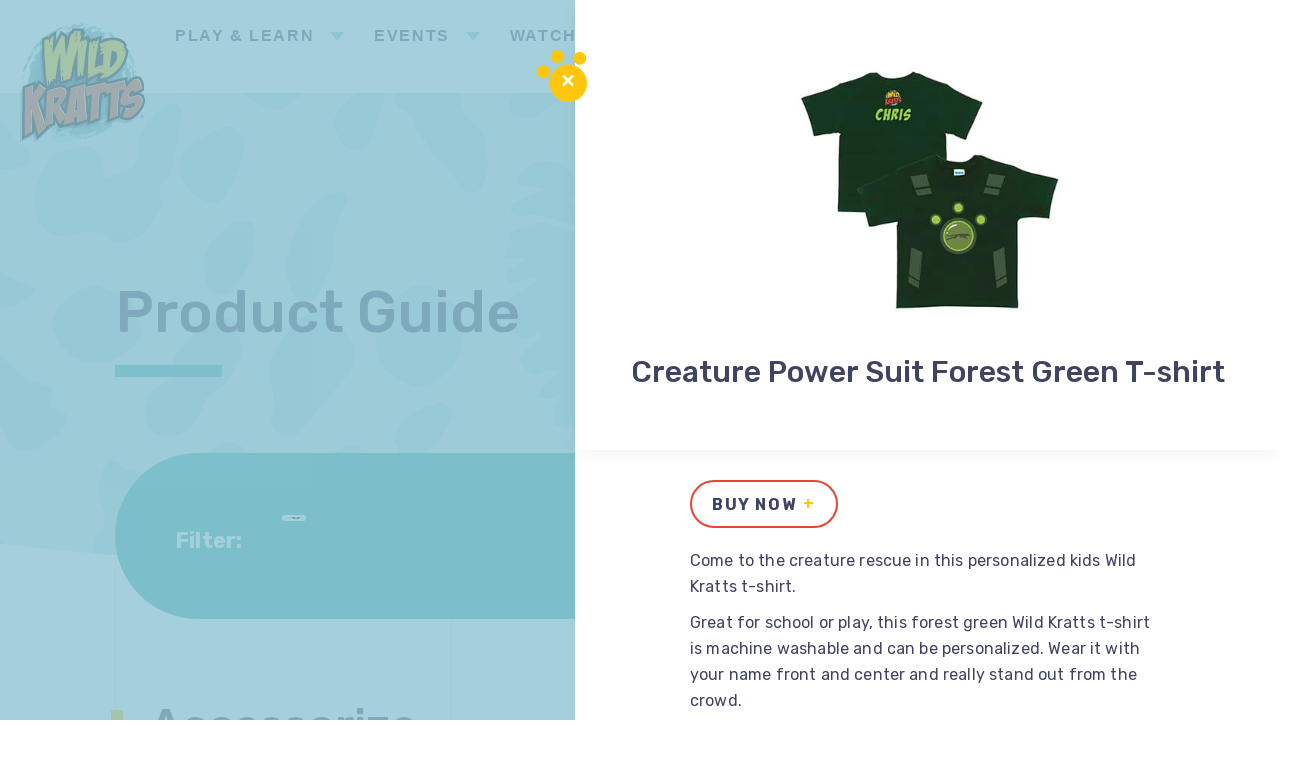

--- FILE ---
content_type: text/css
request_url: https://www.wildkratts.com/wp-content/litespeed/css/d4f41efa149bc4170f715eaebf8322f3.css?ver=794ff
body_size: 48277
content:
@import url("https://fonts.googleapis.com/css?family=Rubik:400,400i,500,500i,700,700i&display=swap");@import url("https://use.typekit.net/pvp8lmk.css");img:is([sizes="auto" i],[sizes^="auto," i]){contain-intrinsic-size:3000px 1500px}.epyt-debug{background-color:#ddd;color:#000;cursor:pointer;text-align:left}iframe.__youtube_prefs__{border-width:0}.epyt-gallery{text-align:center}.epyt-gallery .epyt-figure{margin-block:0;margin-inline:0}.epyt-gallery iframe{margin-bottom:0}.epyt-gallery.epyt-lb iframe{display:none;height:0!important}.epyt-gallery-list{display:block;margin:0 -8px;position:relative;transition:opacity .3s ease-out}.epyt-gallery-list .epyt-gallery-thumb{box-sizing:border-box}.epyt-gallery-list p{display:none}.epyt-gallery-clear{clear:both}.epyt-gallery-list.epyt-loading{opacity:.5;transition:opacity .3s ease-out}.epyt-gallery-thumb{box-sizing:border-box;cursor:pointer;display:block!important;float:left;height:auto;opacity:1;overflow-y:hidden;padding:0 8px 10px;position:relative}.epyt-gallery-thumb.hover{height:auto;opacity:1;position:relative;transition:opacity .3s ease-out}.epyt-gallery-img-box{width:100%}.epyt-gallery-img{background-position:50%!important;background-size:cover!important;height:0;overflow:hidden!important;padding-top:56.25%!important;position:relative;width:100%}.epyt-gallery-playhover{height:100%;left:0;opacity:0;position:absolute;text-align:center;top:-10px;transition:opacity .3s ease-out;vertical-align:middle;width:100%}.epyt-gallery-thumb.epyt-current-video .epyt-gallery-playhover,.epyt-gallery-thumb.hover .epyt-gallery-playhover{opacity:1;top:0;transition:all .3s ease-out}.epyt-gallery-thumb .epyt-gallery-playcrutch{display:inline-block;height:100%;vertical-align:middle;width:0}.epyt-gallery-thumb.epyt-hidethumbimg.hover{transform:translateY(3px);transition:transform .2s ease-out}.epyt-gallery-thumb.epyt-current-video.epyt-hidethumbimg{text-decoration:underline}.epyt-gallery-playhover .epyt-play-img{border:none;box-sizing:border-box;display:inline-block!important;height:auto!important;margin:0!important;max-width:15%!important;min-width:30px!important;padding:0!important;vertical-align:middle!important;width:auto}.epyt-gallery-title{font-size:80%;line-height:120%;padding:10px}.epyt-gallery-notitle{padding:4px}.epyt-gallery-notitle span{display:none}.epyt-gallery-rowtitle{left:0;opacity:0;overflow-x:hidden;position:absolute;text-align:center;text-overflow:ellipsis;top:100%;white-space:nowrap;width:100%;z-index:10}.epyt-gallery-rowtitle.hover{opacity:1;transition:opacity .2s linear}.epyt-gallery-list.epyt-gallery-style-listview{margin-bottom:25px;margin-left:0;margin-right:0}.epyt-gallery-thumb.epyt-listview{margin:8px 0;padding:0;width:100%!important}.epyt-gallery-thumb.epyt-listview+.epyt-gallery-rowbreak{display:none}.epyt-gallery-thumb.epyt-listview .epyt-gallery-img-box{float:left;margin-bottom:6px;margin-right:20px;max-width:25%;width:150px}.epyt-gallery-thumb.epyt-listview .epyt-gallery-title{padding:0 10px 10px;text-align:left}.epyt-gallery-thumb.epyt-listview .epyt-gallery-dsc{font-size:75%;line-height:120%;padding:5px 10px 12px 0;text-align:left}.epyt-gallery-thumb.epyt-listview.hover{position:relative}.epyt-gallery-rowbreak{clear:both}.epyt-pagination{clear:both;padding:10px 8px;text-align:center}.epyt-pagination.epyt-hide-pagination *{display:none!important}.epyt-pagenumbers>div,.epyt-pagination>div{display:inline-block;padding:0 2px;vertical-align:middle}.epyt-pagination .epyt-pagebutton{cursor:pointer;display:inline-block;padding:0 10px}.epyt-pagebutton>div{display:inline}.epyt-pagination .epyt-loader{display:none}.epyt-gallery-list.epyt-loading .epyt-pagination .epyt-loader{display:inline-block}body .lity-container{max-width:964px;width:100%}.epyt-curtain .lity-opened iframe{opacity:0;transition:opacity .3s linear .5s}.epyt-gallery-allthumbs.epyt-cols-1 .epyt-gallery-thumb{width:100%}.epyt-gallery-allthumbs.epyt-cols-2 .epyt-gallery-thumb{width:50%}.epyt-gallery-allthumbs.epyt-cols-3 .epyt-gallery-thumb{width:33.333%}.epyt-gallery-allthumbs.epyt-cols-4 .epyt-gallery-thumb{width:25%}.epyt-gallery-allthumbs.epyt-cols-5 .epyt-gallery-thumb{width:20%}.epyt-gallery-allthumbs.epyt-cols-6 .epyt-gallery-thumb{width:16.666%}.epyt-gallery-allthumbs.epyt-cols-7 .epyt-gallery-thumb{width:14.285%}.epyt-gallery-allthumbs.epyt-cols-8 .epyt-gallery-thumb{width:12.5%}.epyt-gallery-allthumbs.epyt-cols-9 .epyt-gallery-thumb{width:11.111%}.epyt-gallery-allthumbs.epyt-cols-10 .epyt-gallery-thumb{width:10%}.epyt-gallery-allthumbs.epyt-cols-11 .epyt-gallery-thumb{width:9.09%}.epyt-gallery-allthumbs.epyt-cols-12 .epyt-gallery-thumb{width:8.333%}.epyt-gallery-allthumbs.epyt-cols-13 .epyt-gallery-thumb{width:7.692%}.epyt-gallery-allthumbs.epyt-cols-14 .epyt-gallery-thumb{width:7.142%}.epyt-gallery-allthumbs.epyt-cols-15 .epyt-gallery-thumb{width:6.666%}.epyt-gallery-allthumbs.epyt-cols-16 .epyt-gallery-thumb{width:6.25%}.epyt-gallery-allthumbs.epyt-cols-17 .epyt-gallery-thumb{width:5.882%}.epyt-gallery-allthumbs.epyt-cols-18 .epyt-gallery-thumb{width:5.555%}.epyt-gallery-allthumbs.epyt-cols-19 .epyt-gallery-thumb{width:5.263%}.epyt-gallery-allthumbs.epyt-cols-20 .epyt-gallery-thumb{width:5%}.epyt-gallery-allthumbs.epyt-thumb-portal .epyt-gallery-thumb .epyt-gallery-img{border-radius:50%;padding-top:100%!important}.epyt-gallery-list.epyt-gallery-style-carousel{margin:0 0 50px}.epyt-gallery-list.epyt-gallery-style-carousel .epyt-pagination{display:none}.epyt-gallery-list.epyt-gallery-style-carousel .epyt-pagination:first-child{bottom:0;display:block;height:30px;margin:auto;padding:0;position:absolute;top:0;width:100%}.epyt-gallery-list.epyt-gallery-style-carousel .epyt-pagenumbers.hide{opacity:0}.epyt-gallery-list.epyt-gallery-style-carousel .epyt-gallery-allthumbs{margin:15px 35px}.epyt-gallery-list.epyt-gallery-style-carousel .epyt-gallery-thumb{display:inline-block!important;float:none;padding-bottom:0}.epyt-gallery-list.epyt-gallery-style-carousel .epyt-pagebutton>div{display:none}.epyt-gallery-list.epyt-gallery-style-carousel .epyt-pagebutton>div.epyt-arrow{background:transparent url(/wp-content/plugins/youtube-embed-plus-pro/images/arrow-right.svg) no-repeat scroll 0 0;background-size:contain;display:block;height:100%;opacity:.7;position:static;text-indent:-99999px;width:20px}.epyt-gallery-list.epyt-gallery-style-carousel .epyt-pagebutton>div.epyt-arrow:hover{opacity:1}.epyt-gallery-list.epyt-gallery-style-carousel .epyt-pagebutton.epyt-prev>div.epyt-arrow{background-image:url(/wp-content/plugins/youtube-embed-plus-pro/images/arrow-left.svg)}.epyt-gallery-list.epyt-gallery-style-carousel .epyt-pagebutton{margin-top:-2px;padding:0}.epyt-gallery-list.epyt-gallery-style-carousel .epyt-next{float:right}.epyt-gallery-list.epyt-gallery-style-carousel .epyt-prev{float:left}.epyt-gallery-list.epyt-gallery-style-carousel .epyt-pagenumbers{left:0;position:absolute;right:0;top:100%}.epyt-pagebutton.hide,.epyt-pagenumbers.hide{display:none!important;opacity:0!important;visibility:hidden!important}.epyt-gallery-subscribe{clear:both;padding:15px 0 10px;text-align:center}.epyt-gallery-subscribe a.epyt-gallery-subbutton,.epyt-gallery-subscribe a.epyt-gallery-subbutton:hover{background-color:#e62117!important;border-radius:3px;color:#fff!important;display:inline-block;padding:5px 10px;text-decoration:none!important}.epyt-gallery-subscribe a.epyt-gallery-subbutton img{background:transparent;-webkit-box-shadow:none;box-shadow:none;display:inline-block;height:auto!important;margin:0;padding:0 6px 3px 0;vertical-align:middle!important;width:20px!important}#wpadminbar #wp-admin-bar-ytprefs-bar-cache>.ab-item:before{content:"\f311";top:2px}body div.__youtube_prefs__.__youtube_prefs_gdpr__{background-color:#000;background-image:-webkit-linear-gradient(top,#000,#444);background-image:linear-gradient(180deg,#000,#444);height:auto;padding:25px;text-align:left}body div.__youtube_prefs__.__youtube_prefs_gdpr__ *{color:#e3e3e3!important}body div.__youtube_prefs__.__youtube_prefs_gdpr__ a{text-decoration:underline}body div.__youtube_prefs__.__youtube_prefs_gdpr__ button.__youtube_prefs_gdpr__,body div.__youtube_prefs__.__youtube_prefs_gdpr__ button.__youtube_prefs_gdpr__:hover{background:#e62117!important;border-radius:3px;border-width:0;box-sizing:border-box;color:#fff!important;display:inline-block;font-weight:400;padding:5px 10px;text-decoration:none!important}body div.__youtube_prefs__.__youtube_prefs_gdpr__ button.__youtube_prefs_gdpr__ img{background:transparent;-webkit-box-shadow:none;box-shadow:none;display:inline-block;height:auto!important;margin-left:8px;padding:0 6px 3px 0;vertical-align:middle!important;width:20px!important}body .epyt-gallery-img-gdpr{background-color:#000;background-image:-webkit-linear-gradient(top,#000,#444);background-image:linear-gradient(180deg,#000,#444)}.epyt-live-chat-wrapper{display:block;padding:0}.epyt-live-chat-wrapper .epyt-live-chat-box,.epyt-live-chat-wrapper .epyt-live-chat-video{display:block;margin:0;padding:0}.epyt-live-chat-wrapper .epyt-live-chat-box{min-height:400px;position:relative}.epyt-live-chat-wrapper.epyt-live-chat-wrapper--wide{display:table;width:100%}.epyt-live-chat-wrapper.epyt-live-chat-wrapper--wide .epyt-live-chat-box,.epyt-live-chat-wrapper.epyt-live-chat-wrapper--wide .epyt-live-chat-video{display:table-cell}.epyt-live-chat-wrapper.epyt-live-chat-wrapper--wide .epyt-live-chat-video{width:auto}.epyt-live-chat-wrapper.epyt-live-chat-wrapper--wide .epyt-live-chat-box{max-width:400px;min-height:0;min-width:300px;width:29%}.epyt-live-chat-wrapper .epyt-live-chat-box p{position:absolute;text-align:center;top:50%;transform:translateY(-50%);width:100%}.epyt-live-chat-wrapper .epyt-live-chat-box .epyt-live-chat{border-width:0;bottom:0;display:block;height:100%;left:0;margin:0;padding:0;position:absolute;right:0;top:0;width:100%}.epyt-do-live-fallback{display:none}.epyt-facade{height:0;max-width:100%;overflow:hidden;padding-bottom:56.25%;position:relative;-webkit-transition:all .4s;-moz-transition:all .4s;transition:all .4s}.epyt-facade:hover{-webkit-filter:brightness(90%);-moz-filter:brightness(90%);filter:brightness(90%)}.epyt-facade img.epyt-facade-poster{border:none;cursor:pointer;display:block;height:auto;left:50%;margin:0;max-width:100%;position:absolute;top:50%;transform:translate(-50%,-50%);width:100%}.epyt-facade button.epyt-facade-play{background-color:transparent!important;border-width:0!important;cursor:pointer;height:48px;left:50%;margin-left:-34px;margin-top:-24px;position:absolute;top:50%;-webkit-transition:opacity .25s cubic-bezier(0,0,.2,1);transition:opacity .25s cubic-bezier(0,0,.2,1);width:68px}.epyt-facade button.epyt-facade-play svg{height:100%;left:0;pointer-events:none;position:absolute;top:0;width:100%}.epyt-facade button.epyt-facade-play svg .ytp-large-play-button-bg{-webkit-transition:fill .1s cubic-bezier(.4,0,1,1),fill-opacity .1s cubic-bezier(.4,0,1,1);transition:fill .1s cubic-bezier(.4,0,1,1),fill-opacity .1s cubic-bezier(.4,0,1,1);fill:#212121;fill-opacity:.8}.epyt-facade:hover button.epyt-facade-play svg .ytp-large-play-button-bg{-webkit-transition:fill .1s cubic-bezier(0,0,.2,1),fill-opacity .1s cubic-bezier(0,0,.2,1);transition:fill .1s cubic-bezier(0,0,.2,1),fill-opacity .1s cubic-bezier(0,0,.2,1);fill:red;fill-opacity:1}.wp-embed-responsive .wp-block-embed.wp-has-aspect-ratio .wp-block-embed__wrapper .epyt-is-override.epyt-facade{bottom:0;left:0;position:absolute;right:0;top:0}.wp-block-embed.wp-has-aspect-ratio .wp-block-embed__wrapper .epyt-is-override.__youtube_prefs_gdpr__{position:relative}.wp-embed-responsive .wp-block-embed.wp-has-aspect-ratio .wp-block-embed__wrapper .epyt-is-override.__youtube_prefs_gdpr__{bottom:0;left:0;overflow-y:auto;position:absolute;right:0;top:0}.wp-embed-responsive .wp-block-embed.wp-has-aspect-ratio .wp-block-embed__wrapper.epyt-is-override__wrapper:before{padding:0}.wp-embed-responsive .wp-block-embed.wp-has-aspect-ratio .wp-block-embed__wrapper.epyt-is-override__wrapper .epyt-is-override.__youtube_prefs_gdpr__{bottom:unset;left:unset;position:relative;right:unset;top:unset}.epyt-livestream-advice{display:none!important}body.logged-in.epyt-edit-posts .epyt-livestream-advice{background-color:#eee;border:1px dashed #888;color:#555;display:block!important;font-size:85%;padding:5px 10px;position:relative}body.logged-in.epyt-edit-posts .epyt-livestream-advice .epyt-livestream-advice-close{color:#000;cursor:pointer;display:block;font-family:sans-serif;font-size:22px;padding:0 10px;position:absolute;right:5px;top:5px}.epyt-gallery-thumb{width:33.333%}
/*! Lity - v1.6.6 - 2016-04-22
* http://sorgalla.com/lity/
* Copyright (c) 2016 Jan Sorgalla; Licensed MIT */.lity{z-index:9990;position:fixed;top:0;right:0;bottom:0;left:0;white-space:nowrap;background:#0b0b0b;background:rgba(0,0,0,0.9);outline:none!important;opacity:0;-webkit-transition:opacity .3s ease;-o-transition:opacity .3s ease;transition:opacity .3s ease}.lity.lity-opened{opacity:1}.lity.lity-closed{opacity:0}.lity *{-webkit-box-sizing:border-box;-moz-box-sizing:border-box;box-sizing:border-box}.lity-wrap{z-index:9990;position:fixed;top:0;right:0;bottom:0;left:0;text-align:center;outline:none!important}.lity-wrap:before{content:'';display:inline-block;height:100%;vertical-align:middle;margin-right:-0.25em}.lity-loader{z-index:9991;color:#fff;position:absolute;top:50%;margin-top:-0.8em;width:100%;text-align:center;font-size:14px;font-family:Arial,Helvetica,sans-serif;opacity:0;-webkit-transition:opacity .3s ease;-o-transition:opacity .3s ease;transition:opacity .3s ease}.lity-loading .lity-loader{opacity:1}.lity-container{z-index:9992;position:relative;text-align:left;vertical-align:middle;display:inline-block;white-space:normal;max-width:100%;max-height:100%;outline:none!important}.lity-content{z-index:9993;width:100%;-webkit-transform:scale(1);-ms-transform:scale(1);-o-transform:scale(1);transform:scale(1);-webkit-transition:-webkit-transform .3s ease;-o-transition:-o-transform .3s ease;transition:transform .3s ease}.lity-loading .lity-content,.lity-closed .lity-content{-webkit-transform:scale(0.8);-ms-transform:scale(0.8);-o-transform:scale(0.8);transform:scale(0.8)}.lity-content:after{content:'';position:absolute;left:0;top:0;bottom:0;display:block;right:0;width:auto;height:auto;z-index:-1;-webkit-box-shadow:0 0 8px rgba(0,0,0,0.6);box-shadow:0 0 8px rgba(0,0,0,0.6)}.lity-close{z-index:9994;width:35px;height:35px;position:fixed;right:0;top:0;-webkit-appearance:none;cursor:pointer;text-decoration:none;text-align:center;padding:0;color:#fff;font-style:normal;font-size:35px;font-family:Arial,Baskerville,monospace;line-height:35px;text-shadow:0 1px 2px rgba(0,0,0,0.6);border:0;background:0;outline:0;-webkit-box-shadow:none;box-shadow:none}.lity-close::-moz-focus-inner{border:0;padding:0}.lity-close:hover,.lity-close:focus,.lity-close:active,.lity-close:visited{text-decoration:none;text-align:center;padding:0;color:#fff;font-style:normal;font-size:35px;font-family:Arial,Baskerville,monospace;line-height:35px;text-shadow:0 1px 2px rgba(0,0,0,0.6);border:0;background:0;outline:0;-webkit-box-shadow:none;box-shadow:none}.lity-close:active{top:1px}.lity-image img{max-width:100%;display:block;line-height:0;border:0}.lity-iframe .lity-container{width:100%;max-width:964px}.lity-iframe-container{width:100%;height:0;padding-top:56.25%;overflow:auto;pointer-events:auto;-webkit-transform:translateZ(0);transform:translateZ(0);-webkit-overflow-scrolling:touch}.lity-iframe-container iframe{position:absolute;display:block;top:0;left:0;width:100%;height:100%;-webkit-box-shadow:0 0 8px rgba(0,0,0,0.6);box-shadow:0 0 8px rgba(0,0,0,0.6);background:#000}.lity-hide{display:none}/* ==========================================================================
   Imports
   ========================================================================== */
/* Vendor Dependencies */
/* ==========================================================================
   Meyer Reset
   ========================================================================== */


html, body, div, span, applet, object, iframe,
h1, h2, h3, h4, h5, h6, p, blockquote, pre,
a, abbr, acronym, address, big, cite, code,
del, dfn, em, img, ins, kbd, q, s, samp,
small, strike, strong, sub, sup, tt, var,
b, u, i, center,
dl, dt, dd, ol, ul, li,
fieldset, form, label, legend,
table, caption, tbody, tfoot, thead, tr, th, td,
article, aside, canvas, details, embed,
figure, figcaption, footer, header, hgroup,
menu, nav, output, ruby, section, summary,
time, mark, audio, video {
  margin: 0;
  padding: 0;
  border: 0;
  font-size: 100%;
  font: inherit;
  vertical-align: baseline; }

/* HTML5 display-role reset for older browsers */
article, aside, details, figcaption, figure,
footer, header, hgroup, menu, nav, section {
  display: block; }

body {
  line-height: 1; }

ol, ul {
  list-style: none; }

blockquote, q {
  quotes: none; }

blockquote:before, blockquote:after,
q:before, q:after {
  content: '';
  content: none; }

table {
  border-collapse: collapse;
  border-spacing: 0; }

.animated {
  animation-duration: 1s;
  animation-fill-mode: both; }
  .animated.delayed {
    animation-delay: 1.3s; }

.noshow, .scrolling {
  opacity: 0; }

/* ==========================================================================
   Specific Animations
   ========================================================================== */

@keyframes fadeIn {
  0% {
    opacity: 0; }
  100% {
    opacity: 1; } }

.fadeIn {
  animation-name: fadeIn; }

@keyframes fadeInDown {
  0% {
    opacity: 0;
    transform: translate3d(0, -20px, 0); }
  100% {
    opacity: 1;
    transform: none; } }

.fadeInDown {
  animation-name: fadeInDown; }

@keyframes fadeInLeft {
  0% {
    opacity: 0;
    transform: translate3d(-20px, 0, 0); }
  100% {
    opacity: 1;
    transform: none; } }

.fadeInLeft {
  animation-name: fadeInLeft; }

@keyframes fadeInRight {
  0% {
    opacity: 0;
    transform: translate3d(20px, 0, 0); }
  100% {
    opacity: 1;
    transform: none; } }

.fadeInRight {
  animation-name: fadeInRight; }

@keyframes fadeInUp {
  0% {
    opacity: 0;
    transform: translate3d(0, 20px, 0); }
  100% {
    opacity: 1;
    transform: none; } }

.fadeInUp {
  animation-name: fadeInUp; }

@keyframes fadeInUpLarge {
  0% {
    opacity: 0;
    transform: translate3d(0, 150px, 0); }
  100% {
    opacity: 1;
    transform: none; } }

.fadeInUpLarge {
  animation-name: fadeInUpLarge; }

@keyframes fadeInShrink {
  0% {
    opacity: 0;
    transform: scale(1.3); }
  100% {
    opacity: 1;
    transform: scale(1); } }

.fadeInShrink {
  animation-name: fadeInShrink;
  transition: all 0.6s cubic-bezier(0.77, 0, 0.175, 1) 0.8s; }

@keyframes fadeInExplode {
  0% {
    opacity: 0;
    transform: scale(0); }
  100% {
    opacity: 1;
    transform: scale(1); } }

.fadeInExplode {
  animation-name: fadeInExplode; }

/* ==========================================================================
   Custom Delays and Durations
   ========================================================================== */
.animated:nth-child(2) {
  /* Chrome, Safari, Opera */
  animation-delay: 0.3s; }

.animated:nth-child(3) {
  /* Chrome, Safari, Opera */
  animation-delay: 0.6s; }

.animated:nth-child(4) {
  /* Chrome, Safari, Opera */
  animation-delay: 0.9s; }

.animated:nth-child(5) {
  /* Chrome, Safari, Opera */
  animation-delay: 1.2s; }

.animated:nth-child(6) {
  /* Chrome, Safari, Opera */
  animation-delay: 1.5s; }

.animated:nth-child(7) {
  /* Chrome, Safari, Opera */
  animation-delay: 1.8s; }

.animated:nth-child(8) {
  /* Chrome, Safari, Opera */
  animation-delay: 2.1s; }

.animated:nth-child(8) {
  /* Chrome, Safari, Opera */
  animation-delay: 2.4s; }

.animated:nth-child(9) {
  /* Chrome, Safari, Opera */
  animation-delay: 2.7s; }

.animated:nth-child(10) {
  /* Chrome, Safari, Opera */
  animation-delay: 2.9s; }

.animated:nth-child(11) {
  /* Chrome, Safari, Opera */
  animation-delay: 3.2s; }

.animated:nth-child(12) {
  /* Chrome, Safari, Opera */
  animation-delay: 3.5s; }

.animated:nth-child(13) {
  /* Chrome, Safari, Opera */
  animation-delay: 3.8s; }

.animated:nth-child(14) {
  /* Chrome, Safari, Opera */
  animation-delay: 4.1s; }

.animated:nth-child(15) {
  /* Chrome, Safari, Opera */
  animation-delay: 4.4s; }

/* ==========================================================================
   Stop Animations at Mobile Resolution
   ========================================================================== */
/* Authored Dependencies */
/* ==========================================================================
   Global/Colors
   ========================================================================== */
/* Color Hexs */
/* Primary Colors */
/* Font Colors */
/* Link Colors */
/* ==========================================================================
   Global/Breakpoints
   ========================================================================== */
/* ==========================================================================
   Global/Fonts
   ========================================================================== */
/* Font Families */
/* ==========================================================================
   Headings
   ========================================================================== */
/* Primary */
.heading__primary--x-large, .heading__secondary--large,
.heading__primary--large, .heading__secondary--medium,
.heading__primary--medium, .heading__primary--m-medium, .heading__primary--s-medium,
.heading__secondary--l-small,
.heading__primary--l-small, .heading__primary--small, p, .btn__primary, .btn__secondary, .btn__tertiary, .section__form .gform_footer, .section__faq .filters li, .gift_guide__products .text > span, .nice-select, .nice-select .current, .nice-select .list li, .nav-secondary a, .btn__newsletter, body, .section__gift-cta .title, .video__toggles li, .section__content .content h3, .section__content .content h4, .section__content .content h5, .section__content .content ul, .section__content .content ol, .section__form .input__birthday label, .section__form .input__birthday .gfield_description, .section__form .validation_error, .section__form .gform_confirmation_message, .section__form input:not([type="submit"]),
.section__form textarea, .section__form .gfield_html h4, .section__form .gfield_html a, .section__form .input__checkbox > label, .section__form .input__checkbox li label, .section__faq .section__search .form__clear .btn__search-clear, .faq__list .icon__x, .slideout__content .retailer__list > ul li, .section__activities-content.single .section__instructions ol li:before, .section__next-activity .title {
  font-family: "Rubik", sans-serif; }

.heading__primary--x-large {
  font-size: 140px;
  line-height: 162px;
  font-weight: 500; }

.heading__secondary--large,
.heading__primary--large {
  font-size: 60px;
  line-height: 1em;
  font-weight: 500; }

.heading__secondary--medium,
.heading__primary--medium {
  font-size: 48px;
  line-height: 58px;
  font-weight: 500; }

.heading__primary--m-medium {
  font-size: 36px;
  line-height: 46px;
  font-weight: 400; }

.heading__primary--s-medium {
  font-size: 32px;
  line-height: 42px;
  font-weight: 500; }


.heading__secondary--l-small,
.heading__primary--l-small {
  font-size: 24px;
  line-height: 34px;
  font-weight: 800;
  letter-spacing: 0.01em; }
  @media not all and (min-resolution: 0.001dpcm) {
    @supports (-webkit-appearance: none) {
      
      .heading__secondary--l-small,
      .heading__primary--l-small {
        font-weight: 700; } } }

.heading__primary--small {
  font-size: 18px;
  font-weight: 800;
  text-transform: uppercase;
  letter-spacing: 0.1em; }
  @media not all and (min-resolution: 0.001dpcm) {
    @supports (-webkit-appearance: none) {
      .heading__primary--small {
        font-weight: 700; } } }

/* Secondary */
.heading__secondary--large, .heading__secondary--medium,
.heading__secondary--l-small, .heading__secondary--small,
.font-secondary {
  font-family: "Rubik", sans-serif; }

/* Tertiary */
/* General */
p {
  font-size: 18px;
  line-height: 28px;
  letter-spacing: 0.01em; }

h1, h2, h3, h4, h5, h6 {
  margin-top: 0;
  margin-bottom: 0; }

.outlined {
  -webkit-text-stroke: 2px #212437;
  color: #fff; }

/* Media Queries */
@media (max-width: 1700px) {
  .heading__primary--x-large {
    font-size: 136px;
    line-height: 152px; } }

@media (max-width: 1440px) {
  .heading__primary--x-large {
    font-size: 120px;
    line-height: 126px; }
  .heading__secondary--large,
  .heading__primary--large {
    font-size: 58px; }
  .heading__secondary--medium,
  .heading__primary--medium {
    font-size: 46px;
    line-height: 56px; }
  .heading__primary--m-medium {
    font-size: 34px;
    line-height: 44px; }
  .heading__primary--s-medium {
    font-size: 30px;
    line-height: 40px; }
  .heading__primary--l-small {
    font-size: 22px;
    line-height: 32px; }
  .heading__primary--small {
    font-size: 17px; }
  p {
    font-size: 16px;
    line-height: 26px; } }

@media (max-width: 1200px) {
  .heading__primary--x-large {
    font-size: 92px;
    line-height: 96px; }
  .heading__secondary--large,
  .heading__primary--large {
    font-size: 56px; }
  .heading__secondary--medium,
  .heading__primary--medium {
    font-size: 42px;
    line-height: 52px; }
  .heading__primary--m-medium {
    font-size: 32px;
    line-height: 42px; }
  .heading__primary--s-medium {
    font-size: 28px;
    line-height: 38px; }
  .heading__primary--small {
    font-size: 16px; } }

@media (max-width: 1024px) {
  .heading__primary--x-large {
    font-size: 68px;
    line-height: 70px; }
  .heading__secondary--large,
  .heading__primary--large {
    font-size: 56px; }
  .heading__primary--m-medium {
    font-size: 30px;
    line-height: 40px; }
  .heading__primary--s-medium {
    font-size: 26px;
    line-height: 36px; }
  .heading__primary--small {
    font-size: 14px; } }

@media (max-width: 992px) {
  .heading__primary--x-large {
    font-size: 60px;
    line-height: 60px; }
  .heading__secondary--large,
  .heading__primary--large {
    font-size: 50px; }
  .heading__secondary--medium,
  .heading__primary--medium {
    font-size: 36px;
    line-height: 46px; }
  .heading__primary--m-medium {
    font-size: 28px;
    line-height: 38px; }
  .heading__primary--s-medium {
    font-size: 24px;
    line-height: 34px; }
  .heading__primary--l-small {
    font-size: 20px;
    line-height: 30px; }
  .heading__primary--small {
    font-size: 13px; }
  p {
    font-size: 14px;
    line-height: 24px; } }

@media (max-width: 768px) {
  .heading__primary--x-large {
    font-size: 42px;
    line-height: 42px; }
  .heading__secondary--large,
  .heading__primary--large {
    font-size: 36px; }
  .heading__secondary--medium,
  .heading__primary--medium {
    font-size: 32px;
    line-height: 42px; }
  .heading__primary--m-medium {
    font-size: 26px;
    line-height: 36px; }
  .heading__primary--s-medium {
    font-size: 22px;
    line-height: 32px; } }

@media (max-width: 480px) {
  .heading__primary--x-large {
    font-size: 38px;
    line-height: 38px; }
  .heading__secondary--large,
  .heading__primary--large {
    font-size: 32px; }
  .heading__secondary--medium,
  .heading__primary--medium {
    font-size: 28px;
    line-height: 38px; }
  .heading__primary--m-medium {
    font-size: 24px;
    line-height: 34px; }
  .heading__primary--s-medium {
    font-size: 20px;
    line-height: 30px; }
  .heading__primary--l-small {
    font-size: 18px;
    line-height: 28px; } }

/* ==========================================================================
   Global/Mixins
   ========================================================================== */
/* Background Images */
.section__landing .section__bg, .section__wkl-gallery .bg__wave, .video__list-toggles .video-container, .section__newsletter--fullwidth .container, .section__instagram-feed, .section__page-header .section__bg, .section__giveaways-form {
  background-size: cover;
  background-repeat: no-repeat;
  background-position: center; }

/* Position Absolute */
.btn__primary--border:after, .btn__tertiary:before, .btn__arrow span, .section__footer .social__nav a, .section__footer .social__nav .icon, .section__landing .slide__container, .section__landing .slide, .section__landing .slide--overlay:before, .section__landing .social__nav .btn__share-toggle, .section__landing .social__nav .dropdown__share:after, .section__landing .social__nav a, .section__landing .social__nav .icon, .section__wkl-gallery:after, .section__wkl-gallery .bg__wave, .section__shop-cta .section__title:before, .product__list .img, .section__featured-videos .section__title:before, .video__list-toggles li:before, .section__instagram-feed .section__description:before, .instagram-feed:before,
.GridLayout__grid:before, .instagram-feed .MediaTile__root:before,
.GridLayout__grid .MediaTile__root:before, .instagram-feed a,
.GridLayout__grid a, .instagram-feed .overlay,
.GridLayout__grid .overlay, .instagram-feed .icon,
.GridLayout__grid .icon, .section__bg-lines, .section__bg-lines .wrapper:before, .section__bg-lines .wrapper:after, .section__page-header .section__bg, .section__page-header .section__bg svg, .section__page-header .social__nav .btn__share-toggle, .section__page-header .social__nav .dropdown__share:after, .section__page-header .social__nav a, .section__page-header .social__nav .icon, .section__form .input__checkbox input[type="checkbox"], .section__form .gform_footer:after, .section__form .gform_footer input, .tour__list .date, .tour__list .date > div, .tour__list .tickets .btn, .section__faq .section__search .form__clear, .section__faq .section__search .form__clear .btn__search-clear, .section__faq .search:after, .faq__list .icon__paw, .section__featured-products .block__img img, .section__featured-products .block__img > a, .section__featured-products .section__footer-default .btn__search-clear, .retailer__slideout .btn__close .icon__paw, .retailer__slideout .close__bg, .retailer__slideout .btn__back .icon__paw, .retailer__slideout .btn__back .icon:not(.icon__paw), .slideout__content, .slideout__content .product__img img, .slideout__content .product__description, .header__gift-guide .section__img, .gift_guide__products a:before, .gift_guide__products .text, .giveaways__img img, .section__activities-content.single .character__container .character,
.section__activities-content.single .character__container .character__outline,
.section__activities-content.single .character__container .character__blob, .section__testimonials .blob, .section__testimonials .testimonials .content {
  position: absolute;
  top: 0;
  bottom: 0;
  left: 0;
  right: 0;
  margin: auto; }

/* Buttons */
.btn__primary, .btn__secondary, .btn__tertiary, .section__form .gform_footer, .section__faq .filters li, .gift_guide__products .text > span {
  cursor: pointer;
  font-size: 18px;
  line-height: 1em;
  letter-spacing: 0.1em;
  font-weight: 800;
  text-transform: uppercase;
  text-align: center;
  text-decoration: none;
  color: inherit; }
  @media not all and (min-resolution: 0.001dpcm) {
    @supports (-webkit-appearance: none) {
      .btn__primary, .btn__secondary, .btn__tertiary, .section__form .gform_footer, .section__faq .filters li, .gift_guide__products .text > span {
        font-weight: 700; } } }

.btn__primary {
  background: #fff;
  border-radius: 35px;
  padding: 20px 20px 15px;
  color: #404461;
  border: 2px solid #fff;
  transition: background 0.4s ease, border-color 0.4s ease, color 0.4s ease; }
  .btn__primary span {
    display: inline-block;
    color: #e44632;
    transform: rotate(0deg);
    transform-origin: center;
    width: 12px;
    line-height: 13px;
    height: 12px;
    transition: transform 0.4s ease; }
  .btn__primary:hover {
    background: transparent;
    color: #fff; }
    .btn__primary:hover span, .btn__primary:hover:after {
      transform: rotate(225deg); }
  .btn__primary--border {
    display: inline-block;
    position: relative;
    padding-right: 40px;
    border: 2px solid #3bb0aa; }
    .btn__primary--border:after {
      content: "+";
      display: inline-block;
      height: 10px;
      width: 10px;
      line-height: 10px;
      color: #e44632;
      left: auto;
      right: 23px;
      top: -1px;
      transform-origin: 55% 45%;
      transition: transform 0.4s ease; }
    .btn__primary--border:hover {
      background: #3bb0aa; }
  .btn__primary--white {
    border-color: #fff; }
    .btn__primary--white:hover {
      background: transparent; }
  .btn__primary--color-primary {
    border-color: #3bb0aa; }
  .btn__primary--color-secondary {
    border-color: #e44632; }
    .btn__primary--color-secondary:after {
      color: #ffc70b; }
    .btn__primary--color-secondary:hover {
      background: #e44632; }
  .btn__primary--color-tertiary {
    border-color: #ffc70b; }
    .btn__primary--color-tertiary:after {
      color: #3bb0aa; }
    .btn__primary--color-tertiary:hover {
      background: #ffc70b; }

.btn__secondary {
  font-size: 22px;
  font-weight: 400; }

.btn__tertiary {
  font-size: 18px;
  font-weight: 500;
  text-transform: none;
  letter-spacing: 0.01em;
  color: #3bb0aa;
  position: relative;
  padding-right: 20px; }
  .btn__tertiary:before {
    content: '';
    display: inline-block;
    height: 3px;
    width: 0;
    left: auto;
    background: #3bb0aa;
    transition: width 0.3s ease; }
  .btn__tertiary:after {
    content: '';
    display: inline-block;
    width: 0;
    height: 0;
    border-style: solid;
    border-width: 5.5px 0 5.5px 7px;
    border-color: transparent transparent transparent #3bb0aa;
    position: absolute;
    right: 0;
    top: 0;
    bottom: 0;
    margin: auto;
    transition: transform 0.4s ease; }
  .btn__tertiary:hover:after {
    transform: translateX(7px); }
  .btn__tertiary:hover:before {
    width: 10px; }

.btn__arrow {
  cursor: pointer;
  display: inline-block;
  vertical-align: top;
  width: 37px;
  height: 37px;
  border-radius: 50%;
  background: #fff;
  border: none;
  outline: none;
  position: relative;
  box-shadow: 3px 3px 18px -3px rgba(64, 68, 97, 0.09);
  transition: box-shadow 0.6s ease; }
  .btn__arrow:hover {
    box-shadow: 3px 3px 18px -3px rgba(64, 68, 97, 0); }
  .btn__arrow span {
    display: inline-block;
    width: 0;
    height: 0;
    border-style: solid;
    border-width: 5.5px 0 5.5px 7px;
    border-color: transparent transparent transparent #3bb0aa; }
  .btn__arrow-left span {
    border-width: 5.5px 7px 5.5px 0;
    border-color: transparent #3bb0aa transparent transparent; }

.nice-select {
  background-color: transparent;
  border-radius: 0;
  cursor: pointer;
  display: block;
  outline: none;
  position: relative;
  -webkit-user-select: none;
     -moz-user-select: none;
      -ms-user-select: none;
          user-select: none;
  white-space: nowrap;
  width: 100%;
  transition: all 0.2s ease-in-out; }
  .nice-select:active, .nice-select.open, .nice-select:focus {
    border-color: #efefef; }
  .nice-select:before, .nice-select:after {
    content: '';
    display: inline-block;
    position: absolute;
    top: 0;
    bottom: 0;
    z-index: 5; }
  .nice-select:before {
    width: 0;
    height: 0;
    border-style: solid;
    border-width: 7px 5.5px 0 5.5px;
    border-color: #fff transparent transparent transparent;
    transform: rotate(0deg);
    right: 25px;
    margin: auto;
    transition: transform 0.3s ease; }
  .nice-select:after {
    background: #8ec4d2;
    width: 60px;
    height: calc(100% + 4px);
    top: -2px;
    bottom: -2px;
    right: 0;
    border-top-right-radius: 30px;
    border-bottom-right-radius: 30px;
    border-left: 2px solid #fff;
    z-index: 4; }
  .nice-select .current {
    font-size: 16px;
    line-height: 26px;
    display: inline-block;
    width: 100%;
    padding: 19px 30px;
    padding-right: 80px;
    white-space: nowrap;
    overflow: hidden;
    text-overflow: ellipsis;
    position: relative;
    z-index: 3;
    margin-top: -2px;
    margin-bottom: -2px;
    background: #f4f6f7;
    border-radius: 30px; }
  .nice-select.open {
    z-index: 5; }
    .nice-select.open:before {
      transform: rotate(-180deg); }
    .nice-select.open .list {
      opacity: 1;
      transform: scale(1.005) translateY(0); }
  .nice-select .list {
    position: absolute;
    top: calc(100% - 25px);
    left: 10px;
    right: 0;
    width: 100%;
    padding: 10px 15px;
    padding-top: 30px;
    border-bottom-left-radius: 30px;
    border-bottom-right-radius: 30px;
    background: #fff;
    border: 2px solid #8ec4d2;
    border-top: none;
    z-index: 2;
    opacity: 0;
    max-height: 225px;
    overflow-y: auto;
    overflow-x: hidden;
    transform-origin: 50% 0;
    transform: scale(0) translateX(-50%);
    transition: all 0.4s cubic-bezier(0.5, 0, 0, 1.25), opacity 0.2s ease-out;
    /* width */
    /* Track */
    /* Handle */
    /* Handle on hover */ }
    .nice-select .list::-webkit-scrollbar {
      width: 6px; }
    .nice-select .list::-webkit-scrollbar-track {
      background: transparent; }
    .nice-select .list::-webkit-scrollbar-thumb {
      background: #efefef;
      border-radius: 10px; }
    .nice-select .list::-webkit-scrollbar-thumb:hover {
      background: #8ec4d2; }
    .nice-select .list.open {
      opacity: 1;
      transform: scale(1) translateY(0); }
    .nice-select .list li {
      /* Chrome, Safari */
      /* Theoretically FF 20+ */
      break-inside: avoid-column;
      /* IE 11 */
      display: table;
      font-size: 16px;
      background: transparent;
      border: none;
      cursor: pointer;
      padding: 12px 15px;
      border-radius: 5px;
      margin: 0;
      width: 100%;
      transition: background 0.6s ease; }
      .nice-select .list li:before, .nice-select .list li:after {
        content: none; }
      .nice-select .list li.active, .nice-select .list li:hover {
        text-decoration: underline; }
      .nice-select .list li.active {
        border: none; }

/* Media Queries */
@media (max-width: 1440px) {
  .btn__primary, .btn__secondary, .btn__tertiary, .section__form .gform_footer, .section__faq .filters li, .gift_guide__products .text > span {
    font-size: 16px; }
  .btn__primary {
    padding: 15px 20px 13px; }
    .btn__primary--border {
      padding-right: 40px; }
  .btn__secondary {
    font-size: 18px; } }

@media (max-width: 1200px) {
  .btn__primary, .btn__secondary, .btn__tertiary, .section__form .gform_footer, .section__faq .filters li, .gift_guide__products .text > span {
    font-size: 15px; }
  .btn__secondary {
    font-size: 16px; } }

@media (max-width: 992px) {
  .btn__primary, .btn__secondary, .btn__tertiary, .section__form .gform_footer, .section__faq .filters li, .gift_guide__products .text > span {
    font-size: 12px; }
  .btn__primary {
    padding: 13px 20px 13px; }
    .btn__primary span {
      height: 10px;
      width: 7px;
      line-height: 11px; }
    .btn__primary--border {
      padding-right: 35px; }
      .btn__primary--border:after {
        height: 7px;
        width: 7px;
        line-height: 7px;
        top: 0px;
        right: 20px; }
  .btn__secondary {
    font-size: 14px; }
  .btn__tertiary:before {
    height: 2px; }
  .btn__tertiary:after {
    border-width: 4px 0 4px 6px; }
  .btn__tertiary:hover:after {
    transform: translateX(5px); }
  .nice-select .list::-webkit-scrollbar {
    width: 4px; } }

/* Patterns */
/* Sections */
/* ==========================================================================
   Global/Header
   ========================================================================== */
.section__header {
  position: relative;
  padding: 15px 80px 20px; }
  .section__header .social__nav {
    display: none; }
  .section__header .btn__toggle {
    display: none;
    position: absolute;
    top: 35px;
    right: 15px;
    width: 24px;
    height: 22px;
    border: none;
    outline: none;
    background: transparent; }
    .section__header .btn__toggle span {
      display: inline-block;
      height: 4px;
      width: 100%;
      border-radius: 5px;
      background: #3bb0aa;
      position: absolute;
      left: 0;
      right: 0; }
      .section__header .btn__toggle span:nth-child(1) {
        top: 0; }
      .section__header .btn__toggle span:nth-child(2), .section__header .btn__toggle span:nth-child(3) {
        top: 0;
        bottom: 0;
        margin: auto; }
      .section__header .btn__toggle span:nth-child(4) {
        bottom: 0; }
  .section__header .brand {
    display: inline-block;
    position: absolute;
    left: 40px;
    top: 30px;
    z-index: 1; }
  .section__header .logo {
    width: 125px;
    height: 120px; }
    .section__header .logo--small {
      width: 88px;
      height: 84px; }
  .section__header--light {
    color: #fff;
    position: absolute;
    top: 0;
    left: 0;
    right: 0;
    z-index: 10; }
    .section__header--light .nav-secondary a:after {
      background: #fff; }
    .section__header--light .nav-main .nav > li {
      position: relative; }
      .section__header--light .nav-main .nav > li:after {
        content: '';
        display: inline-block;
        height: 4px;
        width: 0;
        background: #ffc70b;
        position: absolute;
        top: -28px;
        left: 0;
        right: 0;
        transition: width 0.4s ease; }
      .section__header--light .nav-main .nav > li:hover:after {
        width: 100%; }
    .section__header--light .nav-main .dropdown > a:after {
      content: '';
      display: inline-block;
      height: 29px;
      width: 100%;
      position: absolute;
      bottom: -29px;
      left: 0;
      right: 0; }
    .section__header--light .nav-main .dropdown .dropdown-menu {
      margin-top: 29px;
      padding-top: 25px;
      border-bottom: 0;
      background: rgba(255, 255, 255, 0.2); }
      .section__header--light .nav-main .dropdown .dropdown-menu li:first-child {
        padding-left: 20px; }
      .section__header--light .nav-main .dropdown .dropdown-menu li:last-child {
        padding-right: 20px; }
  .section__header--default {
    background: #fff;
    z-index: 10; }
    .section__header--default .brand {
      top: 23px; }

.nav__container {
  display: inline-block;
  vertical-align: top;
  width: 100%; }

.nav-main {
  display: inline-block;
  padding-left: 130px; }
  .nav-main.light .dropdown-menu {
    background: rgba(255, 255, 255, 0.4); }
    .nav-main.light .dropdown-menu li:first-child {
      padding-left: 20px; }
    .nav-main.light .dropdown-menu li:last-child {
      padding-right: 20px; }
  .nav-main ul {
    font-size: 0; }
  .nav-main li {
    display: inline-block;
    vertical-align: top;
    font-size: 18px;
    line-height: 1em;
    letter-spacing: 0.1em;
    font-weight: 600;
    text-transform: uppercase; }
    .nav-main li + li {
      margin-left: 40px; }
  .nav-main a {
    color: inherit;
    text-decoration: none; }
  .nav-main .dropdown {
    position: relative;
    padding-right: 30px; }
    .nav-main .dropdown:before {
      content: '';
      display: inline-block;
      width: 0;
      height: 0;
      border-style: solid;
      border-width: 0 7px 9px 7px;
      border-color: transparent transparent #8ec4d2 transparent;
      position: absolute;
      right: 0;
      top: 4px;
      transform: rotate(180deg);
      transition: transform 0.4s ease; }
    .nav-main .dropdown:hover:before {
      transform: rotate(0deg); }
    .nav-main .dropdown:hover .dropdown-menu {
      opacity: 1;
      max-width: 100vw;
      transition: max-width 2s ease 0.4s; }
  .nav-main .dropdown-menu {
    position: absolute;
    left: 0;
    top: 100%;
    white-space: nowrap;
    max-width: 0;
    padding-top: 55px;
    border-bottom: 2px solid #8ec4d2;
    overflow: hidden;
    transition: max-width .8s ease 0s; }
    .nav-main .dropdown-menu li {
      text-transform: none;
      font-weight: 400;
      overflow: hidden; }
    .nav-main .dropdown-menu a {
      display: inline-block;
      padding-bottom: 25px;
      position: relative; }
      .nav-main .dropdown-menu a:after {
        content: '';
        display: inline-block;
        height: 15px;
        width: 100%;
        position: absolute;
        bottom: -25px;
        left: 0;
        right: 0;
        background: #8ec4d2;
        transform: rotate(-5deg);
        transition: transform 0.6s ease 0.3s, bottom 0.6s ease, height 0.6s ease 0.3s; }
      .nav-main .dropdown-menu a:hover:after {
        height: 8px;
        bottom: -4px;
        transform: rotate(0deg); }

.nav-secondary {
  display: inline-block;
  vertical-align: top;
  float: right;
  padding-top: 15px; }
  .nav-secondary ul {
    font-size: 0; }
  .nav-secondary li {
    display: inline-block;
    vertical-align: top; }
    .nav-secondary li + li {
      margin-left: 55px; }
    .nav-secondary li.mobile {
      display: none; }
  .nav-secondary a {
    font-size: 16px;
    text-decoration: none;
    color: inherit;
    letter-spacing: 0.1em;
    position: relative; }
    .nav-secondary a:after {
      content: '';
      display: inline-block;
      height: 1px;
      width: 100%;
      background: #404461;
      opacity: 0;
      position: absolute;
      bottom: 2px;
      left: 0;
      right: 0;
      transition: opacity 0.6s ease; }
    .nav-secondary a:hover:after {
      opacity: 1; }

/* Media Queries */
@media (max-width: 1440px) {
  .section__header {
    padding: 15px 60px 20px; }
    .section__header .brand {
      left: 20px; }
    .section__header--light .nav-main .dropdown > a:after {
      height: 31px;
      bottom: -31px; }
    .section__header--light .nav-main .dropdown .dropdown-menu {
      margin-top: 31px; }
  .nav-main {
    padding-left: 115px; }
    .nav-main li {
      font-size: 16px; }
      .nav-main li + li {
        margin-left: 30px; }
    .nav-main .dropdown-menu {
      padding-top: 45px; }
  .nav-secondary a {
    font-size: 14px; }
    .nav-secondary a:after {
      bottom: 1px; }
  .nav-secondary li + li {
    margin-left: 40px; } }

@media (max-width: 1200px) {
  .section__header {
    padding: 15px 50px 20px; }
    .section__header .brand {
      left: 15px;
      top: 20px; }
    .section__header .logo {
      width: 105px;
      height: 100px; }
    .section__header--light .nav-main .dropdown > a:after {
      height: 32px;
      bottom: -32px; }
    .section__header--light .nav-main .dropdown .dropdown-menu {
      margin-top: 32px; }
  .nav-main {
    padding-left: 95px; }
    .nav-main li {
      font-size: 15px; }
      .nav-main li + li {
        margin-left: 30px; }
    .nav-main .dropdown {
      padding-right: 20px; }
      .nav-main .dropdown:before {
        border-width: 0 5px 7px 5px; }
    .nav-main .dropdown-menu a {
      padding-bottom: 20px; }
  .nav-secondary a {
    font-size: 13px; }
    .nav-secondary a:after {
      bottom: 0px; }
  .nav-secondary li + li {
    margin-left: 20px; } }

@media (max-width: 1024px) {
  .section__header {
    padding: 23px 50px 20px; }
    .section__header .logo {
      width: 90px;
      height: 86px; }
  .nav-main {
    padding-left: 75px; }
    .nav-main li {
      font-size: 14px; }
      .nav-main li + li {
        margin-left: 20px; }
    .nav-main .dropdown {
      padding-right: 15px; }
      .nav-main .dropdown:before {
        border-width: 0 4px 6px 4px; }
    .nav-main .dropdown-menu a {
      padding-bottom: 20px; }
  .nav-secondary a {
    font-size: 12px;
    padding-bottom: 1px; }
  .nav-secondary li + li {
    margin-left: 10px; } }

@media (max-width: 1024px) and (pointer: coarse) {
  .section__header .btn__toggle {
    display: inline-block;
    right: 40px;
    top: 35px; }
    .section__header .btn__toggle span {
      transform: rotate(0deg);
      opacity: 1;
      transition: opacity 0.3s ease, transform 0.3s ease; }
    .section__header .btn__toggle.open span:nth-child(1), .section__header .btn__toggle.open span:nth-child(4) {
      opacity: 0; }
    .section__header .btn__toggle.open span:nth-child(2) {
      transform: rotate(45deg); }
    .section__header .btn__toggle.open span:nth-child(3) {
      transform: rotate(-45deg); }
  .section__header .logo {
    width: 75px;
    height: 72px; }
  .section__header .social__nav {
    display: -ms-flexbox;
    display: flex;
    -ms-flex-flow: row wrap;
        flex-flow: row wrap;
    -ms-flex-pack: justify;
        justify-content: space-between;
    width: 285px;
    margin: 0;
    margin-left: 50px; }
    .section__header .social__nav li {
      display: inline-block;
      vertical-align: top;
      width: 30px;
      height: 30px;
      position: relative; }
    .section__header .social__nav a {
      position: absolute;
      top: 0;
      bottom: 0;
      left: 0;
      right: 0;
      margin: auto; }
    .section__header .social__nav .icon {
      position: absolute;
      top: 0;
      bottom: 0;
      left: 0;
      right: 0;
      margin: auto; }
      .section__header .social__nav .icon path {
        fill: #fff; }
      .section__header .social__nav .icon__facebook {
        width: 12px;
        height: 25px; }
      .section__header .social__nav .icon__instagram {
        width: 22px;
        height: 22px; }
      .section__header .social__nav .icon__youtube {
        width: 28px;
        height: 20px; }
      .section__header .social__nav .icon__linkedin {
        width: 21px;
        height: 21px;
        top: -4px; }
      .section__header .social__nav .icon__twitter {
        width: 22px;
        height: 18px; }
  .section__header--default {
    background: transparent;
    padding: 0; }
  .section__header--light .nav-main .nav > li:after {
    content: none; }
  .section__header--light .nav-main .dropdown > a:after {
    content: none; }
  .section__header--light .nav-main .dropdown .dropdown-menu {
    margin-top: 30px;
    padding-top: 10px;
    padding-bottom: 10px;
    background: transparent; }
    .section__header--light .nav-main .dropdown .dropdown-menu li:first-child {
      padding-left: 0; }
    .section__header--light .nav-main .dropdown .dropdown-menu li:last-child {
      padding-right: 0; }
  .nav-main {
    padding: 0;
    display: block;
    padding-top: 125px;
    padding-bottom: 65px;
    background: #404360; }
    .nav-main .dropdown {
      height: 18px;
      overflow: hidden;
      transition: height .6s ease; }
      .nav-main .dropdown:hover:before {
        transform: rotate(180deg); }
      .nav-main .dropdown.open {
        height: 500px; }
        .nav-main .dropdown.open:before {
          transform: rotate(0deg); }
    .nav-main .dropdown-menu {
      position: relative;
      top: auto;
      margin-top: 30px;
      max-width: 100%;
      border-bottom: 0;
      border-left: 2px solid #8ec4d2;
      padding-top: 0;
      padding-left: 20px; }
      .nav-main .dropdown-menu a {
        padding-bottom: 0; }
        .nav-main .dropdown-menu a:after {
          content: none; }
  .nav-secondary {
    float: none;
    padding: 0;
    display: block;
    background: #212437;
    padding-top: 65px;
    padding-bottom: 45px;
    position: relative; }
    .nav-secondary li.mobile {
      display: block; }
    .nav-secondary li.btn--mobile {
      position: absolute;
      margin-top: 0;
      top: -25px;
      left: 0;
      color: #212437;
      background: #fff;
      border-radius: 25px;
      padding: 20px 50px 15px;
      display: inline-block;
      padding-right: 45px;
      font-weight: 800;
      border-top-left-radius: 0;
      border-bottom-left-radius: 0; }
      .nav-secondary li.btn--mobile:after {
        content: "+";
        display: inline-block;
        height: 10px;
        color: #8ec4d2;
        position: absolute;
        margin: auto;
        left: auto;
        right: 25px;
        top: -9px;
        bottom: 0; }
  .nav__container {
    display: block;
    width: 100%;
    position: absolute;
    top: 0;
    left: 0;
    right: 0;
    background: #212437;
    padding-bottom: 40px;
    transform: translateY(-100%);
    transition: opacity 0.6s ease, transform 0.6s ease; }
    .nav__container.open {
      transform: translateY(0); }
  .nav-main,
  .nav-secondary {
    width: 100%;
    display: block;
    padding-left: 50px;
    padding-right: 50px;
    color: #fff; }
    .nav-main li,
    .nav-secondary li {
      display: block;
      font-size: 18px;
      line-height: 1em;
      text-transform: uppercase; }
      .nav-main li + li,
      .nav-secondary li + li {
        margin-left: 0;
        margin-top: 30px; }
    .nav-main a,
    .nav-secondary a {
      font-size: inherit;
      font-weight: inherit; } }

@media (max-width: 992px) {
  .section__header .btn__toggle {
    display: inline-block;
    right: 40px;
    top: 35px; }
    .section__header .btn__toggle span {
      transform: rotate(0deg);
      opacity: 1;
      transition: opacity 0.3s ease, transform 0.3s ease; }
    .section__header .btn__toggle.open span:nth-child(1), .section__header .btn__toggle.open span:nth-child(4) {
      opacity: 0; }
    .section__header .btn__toggle.open span:nth-child(2) {
      transform: rotate(45deg); }
    .section__header .btn__toggle.open span:nth-child(3) {
      transform: rotate(-45deg); }
  .section__header .logo {
    width: 75px;
    height: 72px; }
  .section__header .social__nav {
    display: -ms-flexbox;
    display: flex;
    -ms-flex-flow: row wrap;
        flex-flow: row wrap;
    -ms-flex-pack: justify;
        justify-content: space-between;
    width: 285px;
    margin: 0;
    margin-left: 50px; }
    .section__header .social__nav li {
      display: inline-block;
      vertical-align: top;
      width: 30px;
      height: 30px;
      position: relative; }
    .section__header .social__nav a {
      position: absolute;
      top: 0;
      bottom: 0;
      left: 0;
      right: 0;
      margin: auto; }
    .section__header .social__nav .icon {
      position: absolute;
      top: 0;
      bottom: 0;
      left: 0;
      right: 0;
      margin: auto; }
      .section__header .social__nav .icon path {
        fill: #fff; }
      .section__header .social__nav .icon__facebook {
        width: 12px;
        height: 25px; }
      .section__header .social__nav .icon__instagram {
        width: 22px;
        height: 22px; }
      .section__header .social__nav .icon__youtube {
        width: 28px;
        height: 20px; }
      .section__header .social__nav .icon__linkedin {
        width: 21px;
        height: 21px;
        top: -4px; }
      .section__header .social__nav .icon__twitter {
        width: 22px;
        height: 18px; }
  .section__header--default {
    background: transparent;
    padding: 0; }
  .section__header--light .nav-main .nav > li:after {
    content: none; }
  .section__header--light .nav-main .dropdown > a:after {
    content: none; }
  .section__header--light .nav-main .dropdown .dropdown-menu {
    margin-top: 30px;
    padding-top: 10px;
    padding-bottom: 10px;
    background: transparent; }
    .section__header--light .nav-main .dropdown .dropdown-menu li:first-child {
      padding-left: 0; }
    .section__header--light .nav-main .dropdown .dropdown-menu li:last-child {
      padding-right: 0; }
  .nav-main {
    padding: 0;
    display: block;
    padding-top: 125px;
    padding-bottom: 65px;
    background: #404360; }
    .nav-main.light .dropdown-menu li:first-child {
      padding-left: 0px; }
    .nav-main.light .dropdown-menu li:last-child {
      padding-right: 0px; }
    .nav-main .dropdown {
      height: 18px;
      overflow: hidden;
      transition: height .6s ease; }
      .nav-main .dropdown:hover:before {
        transform: rotate(180deg); }
      .nav-main .dropdown.open {
        height: 500px; }
        .nav-main .dropdown.open:before {
          transform: rotate(0deg); }
    .nav-main .dropdown-menu {
      position: relative;
      top: auto;
      margin-top: 30px;
      max-width: 100%;
      border-bottom: 0;
      border-left: 2px solid #8ec4d2;
      padding-top: 10px;
      padding-bottom: 10px;
      padding-left: 20px; }
      .nav-main .dropdown-menu a {
        padding-bottom: 0; }
        .nav-main .dropdown-menu a:after {
          content: none; }
  .nav-secondary {
    float: none;
    padding: 0;
    display: block;
    background: #212437;
    padding-top: 65px;
    padding-bottom: 45px;
    position: relative; }
    .nav-secondary li.mobile {
      display: block; }
    .nav-secondary li.btn--mobile {
      position: absolute;
      margin-top: 0;
      top: -25px;
      left: 0;
      color: #212437;
      background: #fff;
      border-radius: 25px;
      padding: 20px 50px 15px;
      display: inline-block;
      padding-right: 45px;
      font-weight: 800;
      border-top-left-radius: 0;
      border-bottom-left-radius: 0; }
      .nav-secondary li.btn--mobile:after {
        content: "+";
        display: inline-block;
        height: 10px;
        color: #8ec4d2;
        position: absolute;
        margin: auto;
        left: auto;
        right: 25px;
        top: -9px;
        bottom: 0; }
  .nav__container {
    display: block;
    width: 100%;
    position: absolute;
    top: 0;
    left: 0;
    right: 0;
    background: #212437;
    padding-bottom: 40px;
    transform: translateY(-100%);
    transition: opacity 0.6s ease, transform 0.6s ease; }
    .nav__container.open {
      transform: translateY(0); }
  .nav-main,
  .nav-secondary {
    width: 100%;
    display: block;
    padding-left: 50px;
    padding-right: 50px;
    color: #fff; }
    .nav-main li,
    .nav-secondary li {
      display: block;
      font-size: 18px;
      line-height: 1em;
      text-transform: uppercase; }
      .nav-main li + li,
      .nav-secondary li + li {
        margin-left: 0;
        margin-top: 30px; }
    .nav-main a,
    .nav-secondary a {
      font-size: inherit;
      font-weight: inherit; } }

@media (max-width: 768px) {
  .section__header .brand {
    top: 10px; }
  .section__header .logo {
    width: 60px;
    height: 57px; }
  .section__header .btn__toggle {
    top: 35px;
    right: 25px; }
  .section__header .social__nav {
    margin-left: 30px; }
  .nav-main,
  .nav-secondary {
    padding-left: 30px;
    padding-right: 30px; }
  .nav-main {
    padding-top: 100px;
    padding-bottom: 60px; }
  .nav-secondary {
    padding-top: 60px; }
    .nav-secondary li.btn--mobile {
      padding-left: 30px; } }

@media (max-width: 480px) {
  .section__header .brand {
    top: 10px;
    left: 15px; }
  .section__header .btn__toggle {
    right: 15px; }
  .section__header .social__nav {
    margin-left: auto;
    margin-right: auto; }
  .nav-main,
  .nav-secondary {
    padding-left: 35px;
    padding-right: 35px; }
  .nav-secondary li.btn--mobile {
    padding-left: 35px; } }

@media (max-width: 320px) {
  .section__header .brand {
    top: 10px;
    left: 5px; }
  .section__header .btn__toggle {
    right: 5px; }
  .nav-main,
  .nav-secondary {
    padding-left: 20px;
    padding-right: 20px; }
    .nav-main li,
    .nav-secondary li {
      font-size: 14px; }
      .nav-main li + li,
      .nav-secondary li + li {
        margin-top: 20px; }
  .nav-secondary li.btn--mobile {
    padding-left: 20px; } }

/* ==========================================================================
   Global/Footer
   ========================================================================== */
#mc_embed_signup_scroll {
  position: relative; }

#mce-success-response,
#mce-error-response,
div.mce_inline_error {
  font-size: 14px !important;
  position: absolute;
  bottom: -40px;
  left: 15px;
  right: 15px;
  z-index: 1; }

#mce-error-response,
div.mce_inline_error {
  color: #cd3f2d; }

.btn__newsletter {
  position: relative;
  margin-left: 20px;
  font-size: 18px;
  line-height: 28px;
  letter-spacing: 0.01em;
  font-weight: 500;
  color: #fff;
  background: #212437;
  border: none;
  outline: none;
  padding: 16px 25px;
  border-radius: 35px;
  width: 165px;
  text-align: center;
  padding-right: 50px;
  text-decoration: none; }
  .btn__newsletter.cta {
    background: #4e97ac;
    margin: 30px auto 0; }
  .btn__newsletter:before, .btn__newsletter:after {
    content: '';
    position: absolute;
    display: inline-block;
    margin: auto;
    right: 25px;
    top: 0;
    bottom: 0;
    width: 0; }
  .btn__newsletter:before {
    background: #fff;
    height: 3px;
    left: auto;
    transition: width 0.3s ease; }
  .btn__newsletter:after {
    height: 0;
    border-style: solid;
    border-width: 5.5px 0 5.5px 7px;
    border-color: transparent transparent transparent #fff;
    transition: transform 0.4s ease; }
  .btn__newsletter:hover:before {
    width: 10px; }
  .btn__newsletter:hover:after {
    transform: translateX(7px); }

.section__footer {
  background-image: url("/wp-content/themes/wild-kratts/assets/img/footer__bg--pattern.png");
  background-size: cover;
  background-repeat: no-repeat;
  background-position: top;
  background-color: transparent;
  color: #fff;
  padding-top: 250px;
  padding-bottom: 40px;
  text-align: right;
  position: relative;
  overflow: hidden; }
  .section__footer .pattern {
    position: absolute;
    top: 0;
    bottom: 0;
    left: 0;
    z-index: 0;
    opacity: 0.4;
    display: none; }
  .section__footer .wrapper {
    position: relative;
    z-index: 1; }
  .section__footer .brand {
    float: left; }
  .section__footer .logo {
    width: 130px;
    height: 125px; }
  .section__footer p {
    text-align: left;
    padding-top: 70px;
    font-size: 10px;
    line-height: 1.4em;
    font-weight: 400;
    clear: both;
    padding-right: 70px; }
    .section__footer p + p {
      padding-top: 0; }
  .section__footer .btn {
    display: block;
    width: 150px;
    margin-right: 0;
    margin-left: auto;
    margin-bottom: 45px; }
    .section__footer .btn:after {
      color: #3bb0aa; }
  .section__footer .social {
    display: inline-block;
    vertical-align: top;
    padding-left: 51px;
    margin-left: 45px;
    position: relative;
    margin-top: 40px; }
    .section__footer .social:before {
      content: '';
      display: inline-block;
      height: 100%;
      width: 2px;
      background: #ffc70b;
      position: absolute;
      left: 0;
      top: 0;
      bottom: 0;
      margin: auto; }
  .section__footer .social__nav {
    display: -ms-flexbox;
    display: flex;
    -ms-flex-flow: row wrap;
        flex-flow: row wrap;
    -ms-flex-pack: justify;
        justify-content: space-between;
    width: 270px; }
    .section__footer .social__nav li {
      display: inline-block;
      vertical-align: top;
      position: relative;
      width: 30px;
      height: 30px; }
    .section__footer .social__nav a {
      transition: opacity 0.4s ease; }
      .section__footer .social__nav a:hover {
        opacity: 0.5; }
    .section__footer .social__nav .icon path {
      fill: #fff; }
    .section__footer .social__nav .icon__facebook {
      width: 12px;
      height: 25px; }
    .section__footer .social__nav .icon__instagram {
      width: 22px;
      height: 22px; }
    .section__footer .social__nav .icon__youtube {
      width: 28px;
      height: 19px; }
    .section__footer .social__nav .icon__linkedin {
      width: 21px;
      height: 21px;
      top: -3px; }
    .section__footer .social__nav .icon__twitter {
      width: 22px;
      height: 18px; }
  .section__footer .scroll {
    display: inline-block;
    position: absolute;
    right: 0;
    bottom: -40px;
    background: #212437;
    height: 60px;
    width: 61px;
    border-top-left-radius: 30px;
    border-top-right-radius: 30px; }
    .section__footer .scroll:after {
      content: '';
      display: inline-block;
      height: 0;
      width: 3px;
      background: #8ec4d2;
      position: absolute;
      top: 0;
      left: 0;
      bottom: 0;
      right: 0;
      margin: auto;
      transition: height 0.4s ease; }
    .section__footer .scroll span {
      display: inline-block;
      width: 0;
      height: 0;
      border-style: solid;
      border-width: 0 5.5px 7px 5.5px;
      border-color: transparent transparent #8ec4d2 transparent;
      position: absolute;
      top: 0;
      left: 0;
      bottom: 0;
      right: 0;
      margin: auto;
      transition: transform 0.4s ease; }
    .section__footer .scroll:hover span {
      transform: translateY(-7px); }
    .section__footer .scroll:hover:after {
      height: 10px; }
  .section__footer-default {
    overflow: visible;
    margin-top: 100px;
    padding-top: 300px; }
    .section__footer-default .section__newsletter {
      float: left;
      width: 375px;
      clear: both;
      text-align: left;
      display: -ms-flexbox;
      display: flex;
      -ms-flex-align: center;
          align-items: center;
      -ms-flex-pack: start;
          justify-content: flex-start; }
    .section__footer-default .social {
      margin-top: 25px; }
    .section__footer-default .brand {
      position: absolute;
      top: -335px;
      left: 0; }
    .section__footer-default form {
      display: inline-block;
      vertical-align: top;
      padding-top: 25px;
      width: 100%; }
      .section__footer-default form div {
        display: inline-block;
        vertical-align: top;
        font-size: 0; }
    .section__footer-default input[type='email'],
    .section__footer-default input[type='search'] {
      font-size: 18px;
      line-height: 28px;
      letter-spacing: 0.01em;
      color: #fff;
      background: #212437;
      border: none;
      outline: none;
      padding: 20px 35px;
      border-top-left-radius: 35px;
      border-bottom-left-radius: 35px;
      width: 330px;
      margin-right: 5px;
      display: inline-block; }
    .section__footer-default input:-ms-input-placeholder {
      color: #fff; }
    .section__footer-default input::placeholder {
      color: #fff; }
    .section__footer-default input:-webkit-autofill,
    .section__footer-default input:-webkit-autofill:hover,
    .section__footer-default input:-webkit-autofill:focus input:-webkit-autofill,
    .section__footer-default textarea:-webkit-autofill,
    .section__footer-default textarea:-webkit-autofill:hover textarea:-webkit-autofill:focus,
    .section__footer-default select:-webkit-autofill,
    .section__footer-default select:-webkit-autofill:hover,
    .section__footer-default select:-webkit-autofill:focus {
      border: 1px solid #212437;
      -webkit-text-fill-color: #fff;
      -webkit-box-shadow: 0 0 0px 1000px #212437 inset;
      transition: background-color 5000s ease-in-out 0s; }
    .section__footer-default .form__submit {
      display: inline-block;
      font-size: 18px;
      line-height: 28px;
      letter-spacing: 0.01em;
      font-weight: 500;
      color: #fff;
      background: #212437;
      border: none;
      outline: none;
      padding: 20px 25px;
      border-top-right-radius: 35px;
      border-bottom-right-radius: 35px;
      position: relative;
      width: 160px;
      height: 68px;
      text-align: center;
      padding-right: 50px;
      margin: 0; }
      .section__footer-default .form__submit:before {
        right: 25px;
        background: #fff; }
      .section__footer-default .form__submit:after {
        right: 25px;
        border-color: transparent transparent transparent #fff; }
      .section__footer-default .form__submit input {
        cursor: pointer;
        display: inline-block;
        color: inherit;
        font-size: inherit;
        font-family: inherit;
        font-weight: inherit;
        letter-spacing: inherit;
        background: transparent;
        border: none;
        outline: none;
        padding: inherit;
        position: absolute;
        top: 0;
        left: 0;
        right: 0;
        bottom: 0;
        margin: auto;
        height: 100%;
        width: 100%; }
  .section__footer--activities {
    z-index: 2; }

.footer-menu {
  display: inline-block;
  vertical-align: top;
  text-align: left;
  padding-top: 7px;
  margin-top: 40px; }
  .footer-menu--default {
    margin-top: 25px; }
  .footer-menu ul {
    font-size: 0; }
  .footer-menu li {
    font-size: 18px;
    line-height: 1em;
    letter-spacing: 0.1em;
    text-transform: uppercase;
    font-weight: 800;
    display: inline-block; }
    .footer-menu li + li {
      margin-left: 60px; }
  .footer-menu a {
    color: inherit;
    text-decoration: none;
    position: relative; }
    .footer-menu a:after {
      content: '';
      display: inline-block;
      height: 1px;
      width: 100%;
      background: #fff;
      opacity: 0;
      position: absolute;
      bottom: -1px;
      left: 0;
      right: 0;
      transition: opacity 0.6s ease; }
    .footer-menu a:hover:after {
      opacity: 1; }

/* Media Queries */
@media (max-width: 1700px) {
  .section__footer-default .section__newsletter {
    width: 460px; }
  .section__footer-default input[type='email'],
  .section__footer-default input[type='search'] {
    width: 295px; } }

@media (max-width: 1440px) {
  .section__footer {
    padding-top: 225px; }
    .section__footer .social {
      padding-left: 21px;
      margin-left: 19px; }
    .section__footer .social__nav {
      width: 255px; }
      .section__footer .social__nav .icon__facebook {
        width: 10px;
        height: 21px; }
      .section__footer .social__nav .icon__instagram {
        width: 20px;
        height: 20px; }
      .section__footer .social__nav .icon__youtube {
        width: 25px;
        height: 17px; }
      .section__footer .social__nav .icon__linkedin {
        width: 19px;
        height: 19px; }
      .section__footer .social__nav .icon__twitter {
        width: 20px;
        height: 16px; }
    .section__footer p {
      padding-top: 55px; }
    .section__footer-default {
      text-align: center; }
      .section__footer-default .brand {
        top: -275px; }
      .section__footer-default .section__newsletter {
        width: 100%;
        display: block;
        float: none;
        margin: 0 auto;
        margin-bottom: 20px;
        text-align: center; }
        .section__footer-default .section__newsletter .btn__newsletter {
          margin: 20px auto 0;
          display: block;
          height: auto; }
      .section__footer-default input[type='email'],
      .section__footer-default input[type='search'] {
        width: 240px;
        font-size: 16px;
        line-height: 26px; }
      .section__footer-default .form__submit {
        font-size: 16px;
        line-height: 26px;
        width: 150px;
        height: 66px; }
  .footer-menu li {
    font-size: 16px; }
    .footer-menu li + li {
      margin-left: 40px; } }

@media (max-width: 1200px) {
  .section__footer .social {
    padding-left: 16px;
    margin-left: 15px; }
  .section__footer .social__nav {
    width: 195px; }
    .section__footer .social__nav .icon__facebook {
      width: 8px;
      height: 17px; }
    .section__footer .social__nav .icon__instagram {
      width: 17px;
      height: 17px; }
    .section__footer .social__nav .icon__youtube {
      width: 22px;
      height: 15px; }
    .section__footer .social__nav .icon__linkedin {
      width: 17px;
      height: 17px; }
    .section__footer .social__nav .icon__twitter {
      width: 17px;
      height: 13px; }
  .section__footer-default .brand {
    top: -270px; }
  .section__footer-default .section__newsletter {
    width: 365px; }
  .section__footer-default .mc-field-group {
    width: calc(100% - 140px);
    margin-right: 5px; }
  .section__footer-default input[type='email'],
  .section__footer-default input[type='search'] {
    width: 100%;
    font-size: 15px;
    line-height: 25px;
    padding: 20px 25px;
    margin: 0; }
  .section__footer-default .form__submit {
    font-size: 15px;
    line-height: 25px;
    width: 135px;
    height: 65px;
    padding: 20px 15px;
    padding-right: 35px; }
  .footer-menu li {
    font-size: 15px; }
    .footer-menu li + li {
      margin-left: 30px; } }

@media (max-width: 1024px) {
  .section__footer .social__nav {
    width: 190px; }
  .footer-menu li {
    font-size: 14px; }
    .footer-menu li + li {
      margin-left: 25px; } }

@media (max-width: 992px) {
  .section__footer {
    padding-top: 200px; }
    .section__footer .scroll {
      height: 50px;
      width: 50px; }
    .section__footer .brand {
      display: block;
      float: none;
      width: 110px;
      margin: 0 auto 30px; }
    .section__footer .logo {
      width: 110px;
      height: 105px; }
    .section__footer .btn {
      width: 125px;
      margin-bottom: 25px; }
    .section__footer p {
      padding-top: 50px; }
    .section__footer .social {
      margin-top: 0px; }
    .section__footer-default {
      margin-top: 80px;
      text-align: center; }
      .section__footer-default .brand {
        top: -235px; }
      .section__footer-default .section__newsletter {
        width: 90%;
        margin-top: -50px;
        margin: 0 auto 25px;
        float: none; }
      .section__footer-default form {
        padding-top: 20px; }
      .section__footer-default .mc-field-group {
        width: calc(100% - 125px); }
      .section__footer-default input[type='email'],
      .section__footer-default input[type='search'] {
        padding: 9px 20px;
        font-size: 14px;
        line-height: 24px; }
      .section__footer-default .form__submit {
        margin: 0;
        height: 42px;
        padding: 9px 15px;
        padding-right: 35px;
        width: 120px;
        font-size: 14px;
        line-height: 24px; }
        .section__footer-default .form__submit:before, .section__footer-default .form__submit:after {
          right: 20px; }
  .footer-menu {
    margin-top: 0px; }
    .footer-menu--default {
      margin-top: 0px; }
    .footer-menu li {
      line-height: 1.6em; }
      .footer-menu li + li {
        margin-left: 25px; } }

@media (max-width: 768px) {
  .section__footer {
    padding-top: 140px;
    padding-bottom: 20px;
    text-align: center; }
    .section__footer .brand {
      margin: 0 10px;
      margin-top: -20px;
      float: none;
      display: inline-block;
      vertical-align: top; }
    .section__footer .logo {
      width: 75px;
      height: 72px; }
    .section__footer .scroll {
      right: 50px;
      height: 40px;
      width: 40px;
      bottom: -20px; }
    .section__footer .btn {
      margin-bottom: 0;
      display: inline-block;
      margin: 0 10px; }
    .section__footer .social {
      margin-left: 0;
      padding-left: 0;
      padding-top: 20px;
      display: block;
      text-align: center; }
      .section__footer .social:before {
        content: none; }
    .section__footer .social__nav {
      margin: 0 auto;
      width: 100%;
      max-width: 215px; }
    .section__footer p {
      text-align: center;
      padding-top: 20px;
      font-size: 10px;
      padding-right: 60px;
      padding-left: 60px; }
    .section__footer-default {
      padding-top: 100px;
      margin-top: 60px; }
      .section__footer-default .brand {
        margin: 0;
        left: 50px;
        top: -125px; }
      .section__footer-default .section__newsletter {
        width: 100%;
        margin-top: 0;
        float: none;
        text-align: center;
        padding-bottom: 30px;
        margin-bottom: 0; }
      .section__footer-default .form__submit {
        margin: 0; }
  .footer-menu {
    display: block;
    clear: both;
    text-align: center;
    padding-top: 20px; }
    .footer-menu li {
      font-size: 18px; }
      .footer-menu li + li {
        margin-left: 25px; } }

@media (max-width: 480px) {
  .section__footer .scroll {
    right: 30px; }
  .section__footer .btn {
    width: 115px; }
  .section__footer-default {
    margin-top: 40px; }
    .section__footer-default .brand {
      left: 35px;
      top: -115px; }
    .section__footer-default form > div {
      width: 100%; }
    .section__footer-default .form__submit {
      width: 120px; }
    .section__footer-default .section__newsletter {
      display: block;
      padding-bottom: 10px; }
  .btn__newsletter {
    height: 40px;
    padding: 6px 14px 6px 6px;
    font-size: 14px;
    margin-left: 0;
    margin-top: 5px;
    display: inline-block;
    width: 140px; }
    .btn__newsletter:before, .btn__newsletter:after {
      right: 12px; }
  .footer-menu li {
    font-size: 14px; }
    .footer-menu li + li {
      margin-left: 20px; } }

@media (max-width: 320px) {
  .footer-menu ul {
    display: -ms-flexbox;
    display: flex;
    -ms-flex-flow: row wrap;
        flex-flow: row wrap;
    -ms-flex-pack: justify;
        justify-content: space-between;
    width: 100%; }
  .footer-menu li + li {
    margin-left: auto; } }

/* ==========================================================================
   Base
   ========================================================================== */
* {
  outline: none;
  padding: 0;
  opacity: 1;
  margin: 0;
  box-sizing: border-box; }

html, body {
  overflow: visible;
  overflow-x: hidden;
  position: relative; }
  html.slider__open, body.slider__open {
    overflow: hidden;
    position: relative; }

body.slider__open {
  height: 100%; }

body {
  font-family: sans-serif;
  -webkit-font-smoothing: antialiased;
  -webkit-backface-visibility: hidden;
  -moz-osx-font-smoothing: grayscale;
  color: #404461;
  position: relative; }

input::-webkit-input-placeholder, textarea::-webkit-input-placeholder,
input:-moz-placeholder, textarea:-moz-placeholder,
input::-moz-placeholder, textarea::-moz-placeholder,
input:-ms-input-placeholder, textarea:-ms-input-placeholder {
  color: #000; }

.hide-label label,
.screen_reader {
  clip: rect(1px 1px 1px 1px);
  clip: rect(1px, 1px, 1px, 1px);
  height: 1px;
  overflow: hidden;
  position: absolute !important;
  width: 1px; }

/* ==========================================================================
   Containers
   ========================================================================== */
.wrapper {
  width: 1435px;
  margin: 0 auto; }

.inner-wrapper {
  width: 990px;
  margin: 0 auto; }

.fullwidth {
  width: 100%; }

.section {
  clear: both; }

/* ==========================================================================
   Sections
   ========================================================================== */
/* ==========================================================================
   Section/Landing
   ========================================================================== */
.section__landing {
  background: #102d3b;
  color: #fff;
  padding: 70px 80px 0;
  margin-bottom: 75px;
  position: relative;
  z-index: 1;
  height: 54vw;
  font-size: 0;
  transition: height 0.6s ease; }
  .section__landing .slide__container {
    height: 100%;
    width: calc(100% - 160px);
    display: block;
    margin: auto;
    top: auto;
    bottom: -75px;
    background: #404360;
    transition: height 0.6s ease; }
  .section__landing .slide {
    height: 100%;
    width: 100%;
    margin: auto;
    top: auto;
    bottom: 0;
    opacity: 0;
    background: #212437;
    transition: all 0.6s ease; }
    .section__landing .slide--overlay:before {
      content: '';
      display: inline-block;
      background: #212437;
      opacity: 0.46;
      height: 100%;
      width: 100%;
      z-index: 1; }
    .section__landing .slide.transition {
      opacity: 1; }
    .section__landing .slide.active {
      opacity: 1; }
  .section__landing .blob {
    position: absolute;
    opacity: 0.3; }
    .section__landing .blob__01, .section__landing .blob__02 {
      width: 58vw;
      height: 50.468vw; }
    .section__landing .blob__01 {
      bottom: 140px;
      right: -157px; }
    .section__landing .blob__02 {
      bottom: 190px;
      right: -237px; }
    .section__landing .blob__03 {
      width: 61vw;
      height: 53.078vw;
      left: -215px;
      top: 497px; }
    .section__landing .blob__04 {
      width: 843px;
      height: auto;
      left: -347px;
      top: 519px;
      z-index: 1; }
  .section__landing .section__bg {
    display: inline-block;
    height: 54vw;
    width: 100%;
    position: relative;
    overflow: hidden;
    padding-bottom: 350px;
    padding-top: 80px; }
  .section__landing .wrapper {
    display: table;
    height: 100%; }
    .section__landing .wrapper-scroll {
      display: block;
      height: auto;
      position: absolute;
      bottom: 0;
      left: 0;
      right: 0; }
      .section__landing .wrapper-scroll .content {
        display: block;
        height: 100%; }
  .section__landing .content {
    display: table-cell;
    vertical-align: middle;
    position: relative;
    z-index: 2; }
  .section__landing .section__title {
    width: 600px; }
  .section__landing .section__subtitle {
    font-weight: 400;
    margin-top: 15px; }
  .section__landing .btn {
    display: inline-block;
    margin-top: 55px; }
  .section__landing .pattern {
    height: 100%;
    width: auto;
    position: absolute;
    left: -1px;
    top: 0;
    bottom: 0;
    opacity: 0.65; }
  .section__landing .social__nav {
    display: inline-block;
    position: absolute;
    top: 50%;
    right: 25px;
    transform: translateY(-50%);
    z-index: 1; }
    .section__landing .social__nav li {
      width: 30px;
      height: 30px;
      position: relative;
      text-align: center;
      display: block; }
      .section__landing .social__nav li + li {
        margin-top: 40px; }
      .section__landing .social__nav li.item__share {
        z-index: 3; }
    .section__landing .social__nav .btn__share-toggle {
      cursor: pointer;
      height: 30px;
      width: 30px;
      border-radius: 50%;
      border: 2px solid #fff;
      background: transparent;
      outline: none;
      transition: opacity 0.6s ease; }
      .section__landing .social__nav .btn__share-toggle.open, .section__landing .social__nav .btn__share-toggle:hover {
        opacity: 0.5; }
    .section__landing .social__nav .dropdown__share {
      position: absolute;
      top: 50%;
      left: -200%;
      border-radius: 25px;
      padding: 10px 0;
      background: #fff;
      filter: drop-shadow(0px 0px 12px rgba(64, 68, 97, 0.08));
      opacity: 0;
      transform: scale(0) translateY(-50%);
      transform-origin: 100% 0;
      transition: all 0.4s cubic-bezier(0.5, 0, 0, 1.25), opacity 0.2s ease-out; }
      .section__landing .social__nav .dropdown__share.open {
        opacity: 1;
        transform: scale(1) translateY(-50%); }
      .section__landing .social__nav .dropdown__share:after {
        content: '';
        left: auto;
        right: -14px;
        display: inline-block;
        width: 0;
        height: 0;
        border-style: solid;
        border-width: 14px 0 14px 14px;
        border-color: transparent transparent transparent #fff; }
      .section__landing .social__nav .dropdown__share li {
        width: 40px;
        height: 50px;
        background: transparent; }
        .section__landing .social__nav .dropdown__share li + li {
          margin-top: 0; }
      .section__landing .social__nav .dropdown__share .icon path {
        fill: #404461; }
    .section__landing .social__nav a {
      transition: opacity 0.4s ease; }
      .section__landing .social__nav a:hover {
        opacity: 0.5; }
    .section__landing .social__nav .icon path {
      fill: #fff; }
    .section__landing .social__nav .icon__facebook {
      width: 11px;
      height: 23px; }
    .section__landing .social__nav .icon__instagram {
      width: 22px;
      height: 22px; }
    .section__landing .social__nav .icon__youtube {
      width: 28px;
      height: 20px; }
    .section__landing .social__nav .icon__linkedin {
      width: 21px;
      height: 19px; }
    .section__landing .social__nav .icon__twitter {
      width: 22px;
      height: 17px; }
    .section__landing .social__nav .icon__share {
      width: 11px;
      height: 15px;
      left: -3px; }
      .section__landing .social__nav .icon__share path {
        fill: #fff;
        transition: fill 0.4s ease; }
  .section__landing .scroll {
    cursor: pointer;
    position: absolute;
    bottom: 185px;
    left: -55px; }
    .section__landing .scroll span {
      cursor: pointer;
      display: inline-block;
      transform: rotate(-90deg);
      position: relative;
      padding-left: 37px; }
      .section__landing .scroll span:before {
        content: '';
        display: inline-block;
        width: 0;
        height: 0;
        border-style: solid;
        border-width: 7px 9px 7px 0;
        border-color: transparent #ffc70b transparent transparent;
        position: absolute;
        left: 0;
        top: 0;
        bottom: 0;
        margin: auto; }
  .section__landing .toggles {
    position: absolute;
    right: 0;
    bottom: 125px;
    display: -ms-flexbox;
    display: flex;
    -ms-flex-flow: row wrap;
        flex-flow: row wrap;
    -ms-flex-pack: start;
        justify-content: flex-start;
    -ms-flex-align: center;
        align-items: center; }
    .section__landing .toggles .title__next {
      display: inline-block;
      margin-top: 5px;
      opacity: 0;
      display: none;
      position: absolute;
      transition: opacity 0.4s ease; }
      .section__landing .toggles .title__next.transition {
        display: block;
        position: absolute; }
      .section__landing .toggles .title__next.active {
        position: relative;
        display: block;
        opacity: 1; }
      .section__landing .toggles .title__next span {
        display: inline-block; }
    .section__landing .toggles .slider__toggle .toggle_list {
      margin-right: 0;
      margin-left: 20px; }
    .section__landing .toggles .slider__toggle li {
      background: #fff;
      opacity: 0.5;
      transition: opacity 0.4s ease; }
      .section__landing .toggles .slider__toggle li:hover, .section__landing .toggles .slider__toggle li.active {
        background: #fff;
        opacity: 1; }

.section__landing-ctas {
  position: relative;
  z-index: 2;
  margin-top: -150px;
  padding-top: 75px;
  padding-bottom: 85px;
  border-top: 0px solid rgba(59, 176, 170, 0.3); }
  .section__landing-ctas ul {
    display: -ms-flexbox;
    display: flex;
    -ms-flex-flow: row wrap;
        flex-flow: row wrap;
    -ms-flex-pack: justify;
        justify-content: space-between; }
  .section__landing-ctas li {
    width: calc(33.333% - 13px);
    display: inline-block;
    vertical-align: top;
    background: #3bb0aa;
    color: #fff;
    padding: 40px 50px 140px;
    position: relative; }
    .section__landing-ctas li:nth-child(3n - 1) {
      background: #ffc70b; }
      .section__landing-ctas li:nth-child(3n - 1) .btn:after {
        color: #3bb0aa; }
      .section__landing-ctas li:nth-child(3n - 1) .box__title:before {
        background: #3bb0aa; }
    .section__landing-ctas li:nth-child(3n) {
      background: #e44632; }
      .section__landing-ctas li:nth-child(3n) .btn:after {
        color: #ffc70b; }
      .section__landing-ctas li:nth-child(3n) .box__title:before {
        background: #ffc70b; }
  .section__landing-ctas .box__title {
    margin-bottom: 45px;
    position: relative; }
    .section__landing-ctas .box__title:before {
      content: '';
      display: inline-block;
      vertical-align: top;
      width: 18px;
      height: 28px;
      background: #e44632;
      position: absolute;
      left: -50px;
      top: -4px;
      bottom: 0;
      margin: auto; }
  .section__landing-ctas p {
    font-size: 32px;
    line-height: 38px;
    letter-spacing: 0.01em; }
  .section__landing-ctas .btn {
    position: absolute;
    bottom: 40px;
    left: 50px; }
  .section__landing-ctas .icon {
    position: absolute;
    bottom: 45px;
    right: 43px; }
    .section__landing-ctas .icon path,
    .section__landing-ctas .icon rect {
      fill: #fff; }
    .section__landing-ctas .icon__calendar {
      width: 43px;
      height: 42px; }
    .section__landing-ctas .icon__search {
      width: 29px;
      height: 47px;
      right: 44px; }
    .section__landing-ctas .icon__game-peice {
      width: 34px;
      height: 42px;
      right: 46px; }
    .section__landing-ctas .icon__microphone {
      width: 28px;
      height: 48px;
      right: 42px; }
    .section__landing-ctas .icon__bag {
      width: 36px;
      height: 46px;
      right: 45px; }

/* Media Queries */
@media (max-width: 1700px) {
  .section__landing .section__bg {
    padding-bottom: 310px; }
  .section__landing .scroll {
    bottom: 145px; }
  .section__landing .toggles {
    bottom: 80px; }
  .section__landing-ctas li {
    padding: 40px 35px 120px; }
  .section__landing-ctas .box__title:before {
    left: -35px; }
  .section__landing-ctas p {
    font-size: 29px;
    line-height: 35px; }
  .section__landing-ctas .btn {
    left: 35px; } }

@media (max-width: 1440px) {
  .section__landing {
    padding: 70px 60px 0;
    height: 55vw; }
    .section__landing .slide__container {
      width: calc(100% - 120px); }
    .section__landing .section__bg {
      height: 55vw;
      padding-bottom: 260px;
      padding-top: 60px; }
    .section__landing .btn {
      margin-top: 30px; }
    .section__landing .scroll {
      left: -42px;
      bottom: 110px; }
      .section__landing .scroll span {
        padding-left: 30px; }
    .section__landing .toggles {
      bottom: 50px; }
    .section__landing .social__nav {
      right: 15px; }
    .section__landing .blob__03 {
      top: 424px; }
    .section__landing .blob__04 {
      width: 720px;
      top: 430px; }
  .section__landing-ctas {
    margin-top: -120px;
    padding-top: 55px;
    padding-bottom: 50px; }
    .section__landing-ctas li {
      padding: 40px 35px 120px; }
    .section__landing-ctas .box__title {
      margin-bottom: 50px; }
    .section__landing-ctas p {
      font-size: 28px;
      line-height: 34px; }
    .section__landing-ctas .icon {
      bottom: 42px;
      right: 33px; }
      .section__landing-ctas .icon__calendar {
        width: 35px;
        height: 34px; }
      .section__landing-ctas .icon__search {
        width: 22px;
        height: 35px;
        right: 34px; }
      .section__landing-ctas .icon__game-peice {
        width: 26px;
        height: 32px;
        right: 36px; }
      .section__landing-ctas .icon__microphone {
        width: 22px;
        height: 37px;
        right: 32px; }
      .section__landing-ctas .icon__bag {
        width: 28px;
        height: 36px;
        right: 35px; } }

@media (max-width: 1200px) {
  .section__landing {
    padding: 70px 50px 0; }
    .section__landing .section__title {
      width: 490px; }
    .section__landing .section__subtitle {
      margin-top: 5px; }
    .section__landing .btn {
      margin-top: 20px; }
    .section__landing .social__nav {
      right: 10px; }
      .section__landing .social__nav li + li {
        margin-top: 25px; }
      .section__landing .social__nav .icon__facebook {
        width: 9px;
        height: 19px; }
      .section__landing .social__nav .icon__instagram {
        width: 17px;
        height: 17px; }
      .section__landing .social__nav .icon__youtube {
        width: 21px;
        height: 14px; }
      .section__landing .social__nav .icon__linkedin {
        width: 16px;
        height: 16px; }
      .section__landing .social__nav .icon__twitter {
        width: 17px;
        height: 13px; }
    .section__landing .scroll {
      bottom: 85px;
      left: -40px; }
      .section__landing .scroll span {
        padding-left: 25px; }
        .section__landing .scroll span:before {
          border-width: 5px 7px 5px 0; }
    .section__landing .toggles {
      bottom: 30px; }
    .section__landing .section__bg {
      padding-bottom: 220px; }
  .section__landing-ctas {
    margin-top: -105px;
    padding-top: 40px; }
    .section__landing-ctas li {
      padding: 35px 25px 110px; }
    .section__landing-ctas .box__title {
      margin-bottom: 40px; }
      .section__landing-ctas .box__title:before {
        left: -25px; }
    .section__landing-ctas p {
      font-size: 24px;
      line-height: 30px; }
    .section__landing-ctas .icon {
      bottom: 36px;
      right: 23px; }
      .section__landing-ctas .icon__calendar {
        width: 30px;
        height: 29px; }
      .section__landing-ctas .icon__search {
        width: 18px;
        height: 29px;
        right: 24px; }
      .section__landing-ctas .icon__game-peice {
        width: 22px;
        height: 27px;
        right: 26px; }
      .section__landing-ctas .icon__microphone {
        width: 18px;
        height: 31px;
        right: 22px; }
      .section__landing-ctas .icon__bag {
        width: 24px;
        height: 30px;
        right: 25px; }
    .section__landing-ctas .btn {
      left: 25px;
      bottom: 30px; } }

@media (max-width: 1024px) {
  .section__landing {
    height: 53vw; }
    .section__landing .blob__01, .section__landing .blob__02 {
      width: 43vw;
      height: 38.05vw; }
    .section__landing .blob__01 {
      right: -75px; }
    .section__landing .blob__02 {
      right: -60px; }
    .section__landing .blob__03 {
      width: 50vw;
      height: 43.507vw;
      left: -205px;
      top: 250px; }
    .section__landing .blob__04 {
      width: 550px;
      top: 365px;
      left: -65px; }
    .section__landing .section__bg {
      height: 53vw;
      padding-top: 40px;
      padding-bottom: 200px; }
    .section__landing .scroll {
      bottom: 60px; }
  .section__landing-ctas .box__title {
    margin-bottom: 35px; }
    .section__landing-ctas .box__title:before {
      width: 15px; }
  .section__landing-ctas p {
    font-size: 22px;
    line-height: 28px; } }

@media (max-width: 992px) {
  .section__landing {
    margin-bottom: 50px;
    padding: 30px 50px 0; }
    .section__landing .slide__container {
      width: calc(100% - 100px);
      bottom: -50px; }
    .section__landing .section__bg {
      padding-bottom: 170px; }
    .section__landing .btn {
      margin-top: 15px; }
    .section__landing .scroll {
      left: -37px;
      bottom: 50px; }
    .section__landing .blob__04 {
      width: 500px;
      top: 305px; }
    .section__landing .social__nav .dropdown__share {
      left: -180%; }
      .section__landing .social__nav .dropdown__share li {
        width: 35px;
        height: 35px; }
  .section__landing-ctas {
    margin-top: -75px;
    padding-top: 30px; }
    .section__landing-ctas li {
      padding: 30px 15px 75px; }
    .section__landing-ctas .box__title {
      margin-bottom: 20px; }
      .section__landing-ctas .box__title:before {
        left: -15px;
        width: 8px;
        height: 18px; }
    .section__landing-ctas p {
      font-size: 18px;
      line-height: 26px; }
    .section__landing-ctas .icon {
      bottom: 28px;
      right: 13px; }
      .section__landing-ctas .icon__calendar {
        width: 25px;
        height: 24px; }
      .section__landing-ctas .icon__search {
        width: 16px;
        height: 26px;
        right: 14px; }
      .section__landing-ctas .icon__game-peice {
        width: 20px;
        height: 24px;
        right: 16px; }
      .section__landing-ctas .icon__microphone {
        width: 16px;
        height: 27px;
        right: 12px; }
      .section__landing-ctas .icon__bag {
        width: 20px;
        height: 25px;
        right: 11px; }
    .section__landing-ctas .btn {
      left: 15px;
      bottom: 20px; } }

@media (max-width: 768px) {
  .section__landing {
    padding: 25px 30px 0;
    margin-bottom: 30px; }
    .section__landing .pattern {
      left: -35px; }
    .section__landing .slide__container {
      width: calc(100% - 60px);
      bottom: -30px; }
    .section__landing .wrapper {
      padding: 0 20px;
      display: block; }
    .section__landing .content {
      display: block; }
    .section__landing .section__bg {
      padding-bottom: 0;
      padding-top: 50px; }
    .section__landing .section__title {
      max-width: 100%;
      width: 325px; }
    .section__landing .btn {
      padding-top: 12px;
      padding-bottom: 8px;
      margin-top: 10px; }
    .section__landing .scroll {
      display: none; }
    .section__landing .toggles {
      bottom: 25px;
      right: 30px; }
      .section__landing .toggles .title__next {
        margin-top: 3px;
        display: none; }
        .section__landing .toggles .title__next.transition, .section__landing .toggles .title__next.active {
          display: none; }
      .section__landing .toggles .slider__toggle {
        margin-bottom: 0; }
        .section__landing .toggles .slider__toggle .btn__arrow-right {
          margin-left: 0; }
        .section__landing .toggles .slider__toggle .toggle_list {
          width: auto; }
    .section__landing .blob__01 {
      right: -25px; }
    .section__landing .blob__02 {
      right: -5px; }
    .section__landing .blob__03 {
      left: -75px;
      top: 160px; }
    .section__landing .blob__04 {
      width: 430px;
      top: 165px; }
    .section__landing .social__nav {
      display: none; }
  .section__landing-ctas {
    margin-top: -50px;
    padding-top: 20px;
    display: block; }
    .section__landing-ctas li {
      padding: 30px 30px 25px;
      width: 100%; }
      .section__landing-ctas li + li {
        margin-top: 20px; }
    .section__landing-ctas .box__title:before {
      left: -30px; }
    .section__landing-ctas .btn {
      position: relative;
      left: auto;
      bottom: auto;
      display: inline-block;
      margin-top: 20px; }
    .section__landing-ctas .icon {
      right: 33px; }
      .section__landing-ctas .icon__search {
        right: 34px; }
      .section__landing-ctas .icon__game-peice {
        right: 36px; } }

@media (max-width: 480px) {
  .section__landing {
    padding: 25px 20px 0;
    height: auto; }
    .section__landing .slide__container {
      display: block;
      height: 100%;
      width: 100%;
      position: relative;
      bottom: auto;
      margin-bottom: -75px;
      background: #404360;
      transition: height 0.6s ease; }
    .section__landing .slide {
      width: 100%;
      height: auto;
      bottom: 0;
      top: 0; }
      .section__landing .slide.transition {
        opacity: 0;
        position: absolute; }
      .section__landing .slide.active {
        position: relative;
        bottom: 0;
        width: 100%; }
      .section__landing .slide:before {
        height: 56vw;
        bottom: auto; }
    .section__landing .wrapper {
      padding: 0 20px; }
    .section__landing .pattern {
      height: 55.2vw;
      bottom: auto; }
    .section__landing .section__title {
      width: 100%; }
    .section__landing .section__subtitle {
      margin-top: 10px; }
    .section__landing .btn {
      margin-top: -20px;
      margin-bottom: 30px;}
    .section__landing .section__bg {
      padding-top: calc(56vw + 0px);
      height: auto;
      background-position: top;
      background-size: auto 56vw;
      background-color: #404360;
      margin-bottom: 0; }
    .section__landing .toggles {
      bottom: 25px;
      right: 20px; }
    .section__landing .blob__01, .section__landing .blob__02 {
      width: 200px;
      height: 174px;
      bottom: auto; }
    .section__landing .blob__01 {
      top: -10px; }
    .section__landing .blob__02 {
      top: -5px; }
    .section__landing .blob__03 {
      left: -75px;
      top: auto;
      bottom: -215px;
      height: 261px;
      width: 300px; }
    .section__landing .blob__04 {
      width: 330px;
      bottom: -345px;
      top: auto; }
  .section__landing-ctas {
    padding-bottom: 20px; } }

@media (max-width: 320px) {
  .section__landing {
    padding: 25px 10px 0; }
  .section__landing-ctas li {
    padding: 30px 20px 25px; }
  .section__landing-ctas .box__title:before {
    left: -20px; }
  .section__landing-ctas .icon {
    right: 23px; }
    .section__landing-ctas .icon__search {
      right: 24px; }
    .section__landing-ctas .icon__game-peice {
      right: 26px; } }

/* ==========================================================================
   Section/CTA - Dontations
   ========================================================================== */
.section__donation-cta {
  padding-top: 105px;
  padding-bottom: 180px;
  position: relative; }
  .section__donation-cta .wrapper {
    position: relative;
    z-index: 1; }
  .section__donation-cta .bg,
  .section__donation-cta .character__container {
    z-index: -1;
    width: 689px;
    height: 708px;
    position: absolute;
    top: -50px;
    right: 0;
    overflow: hidden; }
    .section__donation-cta .bg.animated .character__chris,
    .section__donation-cta .character__container.animated .character__chris {
      transform: translateY(0px); }
  .section__donation-cta .character__container {
    height: 713px; }
  .section__donation-cta .character__outline,
  .section__donation-cta .character__blob {
    position: absolute;
    bottom: 0;
    left: 0;
    width: 1090px;
    height: 708px; }
  .section__donation-cta .character__outline {
    z-index: 1;
    height: 407px;
    bottom: -1px; }
  .section__donation-cta .character__blob {
    opacity: 0.3; }
  .section__donation-cta .character__chris {
    width: 273px;
    height: 791px;
    position: absolute;
    top: 5px;
    left: 83px;
    transform: translateY(750px);
    transition: transform 0.45s cubic-bezier(0.75, 0.14, 0.36, 1.18) 1.2s; }
  .section__donation-cta .content {
    display: inline-block;
    width: 920px;
    max-width: 100%;
    padding-left: 45px;
    position: relative;
    z-index: 1; }
    .section__donation-cta .content:before {
      content: '';
      display: inline-block;
      height: 100%;
      width: 12px;
      background: #ffc70b;
      position: absolute;
      top: 0;
      bottom: 0;
      left: -7px; }
  .section__donation-cta .title {
    display: inline-block;
    width: 250px;
    margin-bottom: 35px; }
  .section__donation-cta p {
    font-size: 24px;
    line-height: 38px;
    font-weight: 400;
    display: block;
    margin-bottom: 50px;
    letter-spacing: 0.01em; }
  .section__donation-cta li,
  .section__donation-cta a {
    display: inline-block;
    vertical-align: top; }
  .section__donation-cta ul {
    font-size: 0; }
  .section__donation-cta li + li {
    margin-lefT: 30px; }

/* Media Queries */
@media (max-width: 1700px) {
  .section__donation-cta {
    padding-top: 65px;
    padding-bottom: 115px; }
    .section__donation-cta .content {
      width: 830px; }
    .section__donation-cta p {
      font-size: 22px;
      line-height: 36px; }
    .section__donation-cta .bg,
    .section__donation-cta .character__container {
      width: 580px;
      height: 595px;
      top: -50px; }
    .section__donation-cta .character__blob {
      height: 598px;
      width: 920px; }
    .section__donation-cta .character__outline {
      width: 920px;
      height: 344px; }
    .section__donation-cta .character__chris {
      width: 227px;
      height: 658px;
      left: 72px; } }

@media (max-width: 1440px) {
  .section__donation-cta {
    padding-top: 65px;
    padding-bottom: 75px; }
    .section__donation-cta .content {
      width: 730px; }
    .section__donation-cta p {
      font-size: 20px;
      line-height: 34px; }
    .section__donation-cta .bg,
    .section__donation-cta .character__container {
      width: 490px;
      height: 503px;
      top: -15px; }
    .section__donation-cta .character__blob {
      height: 499px;
      width: 768px; }
    .section__donation-cta .character__outline {
      width: 768px;
      height: 287px; }
    .section__donation-cta .character__chris {
      width: 192px;
      height: 557px;
      left: 59px; } }

@media (max-width: 1200px) {
  .section__donation-cta {
    padding-top: 60px;
    padding-bottom: 60px; }
    .section__donation-cta .content {
      width: 565px;
      padding-left: 35px; }
    .section__donation-cta p {
      font-size: 18px;
      line-height: 32px; }
    .section__donation-cta li + li {
      margin-lefT: 20px; }
    .section__donation-cta .bg,
    .section__donation-cta .character__container {
      width: 470px;
      height: 483px;
      top: 0px; }
    .section__donation-cta .character__blob {
      height: 479px;
      width: 738px; }
    .section__donation-cta .character__outline {
      width: 738px;
      height: 276px; }
    .section__donation-cta .character__chris {
      width: 184px;
      height: 533px;
      left: 58px; } }

@media (max-width: 1024px) {
  .section__donation-cta .content {
    width: 515px; }
  .section__donation-cta .title {
    margin-bottom: 25px; }
  .section__donation-cta p {
    margin-bottom: 25px; }
  .section__donation-cta .bg,
  .section__donation-cta .character__container {
    width: 390px;
    height: 400px;
    top: 0px; }
  .section__donation-cta .character__blob {
    height: 396px;
    width: 610px; }
  .section__donation-cta .character__outline {
    width: 610px;
    height: 228px; }
  .section__donation-cta .character__chris {
    width: 152px;
    height: 440px;
    left: 48px; } }

@media (max-width: 992px) {
  .section__donation-cta {
    padding-top: 40px; }
    .section__donation-cta .content {
      width: 430px; }
      .section__donation-cta .content:before {
        width: 10px;
        left: -5px; }
    .section__donation-cta p {
      font-size: 16px;
      line-height: 30px; }
    .section__donation-cta .bg,
    .section__donation-cta .character__container {
      width: 315px;
      height: 323px;
      top: auto;
      bottom: 0; }
    .section__donation-cta .character__blob {
      height: 320px;
      width: 493px; }
    .section__donation-cta .character__outline {
      width: 493px;
      height: 184px; }
    .section__donation-cta .character__chris {
      width: 123px;
      height: 357px;
      left: 38px; } }

@media (max-width: 768px) {
  .section__donation-cta {
    padding-bottom: 20px; }
    .section__donation-cta .content {
      width: 100%;
      padding-left: 30px; }
      .section__donation-cta .content:before {
        width: 6px;
        left: -3px; }
    .section__donation-cta .title {
      margin-bottom: 20px;
      width: 200px; }
    .section__donation-cta p {
      font-size: 14px;
      line-height: 28px;
      width: calc(100% - 150px); }
    .section__donation-cta li + li {
      margin-lefT: 10px; }
    .section__donation-cta .btn {
      padding: 15px 15px 11px;
      padding-right: 28px; }
      .section__donation-cta .btn:after {
        right: 15px; }
    .section__donation-cta .bg,
    .section__donation-cta .character__container {
      width: 255px;
      height: 262px;
      top: -15px;
      bottom: auto;
      right: -50px; }
    .section__donation-cta .character__blob {
      height: 262px;
      width: 403px; }
    .section__donation-cta .character__outline {
      width: 403px;
      height: 150px; }
    .section__donation-cta .character__chris {
      width: 99px;
      height: 287px;
      left: 31px; } }

@media (max-width: 480px) {
  .section__donation-cta {
    padding-top: 20px; }
    .section__donation-cta .title {
      width: 140px; }
    .section__donation-cta p {
      width: calc(100% - 60px); }
    .section__donation-cta ul {
      display: block; }
    .section__donation-cta li {
      width: 100%; }
      .section__donation-cta li + li {
        margin-top: 10px;
        margin-left: 0; }
    .section__donation-cta .bg,
    .section__donation-cta .character__container {
      width: 180px;
      height: 185px;
      top: 115px;
      bottom: auto;
      right: -65px; }
    .section__donation-cta .character__blob {
      height: 185px;
      width: 285px; }
    .section__donation-cta .character__outline {
      width: 285px;
      height: 107px; }
    .section__donation-cta .character__chris {
      width: 69px;
      height: 200px;
      left: 22px; } }

@media (max-width: 375px) {
  .section__donation-cta .bg,
  .section__donation-cta .character__container {
    top: 140px; } }

@media (max-width: 320px) {
  .section__donation-cta .content {
    padding-left: 20px; }
  .section__donation-cta p {
    width: calc(100% - 70px); }
  .section__donation-cta .bg,
  .section__donation-cta .character__container {
    top: 90px; } }

/* ==========================================================================
   Section/Featured News
   ========================================================================== */
.section__featured-news {
  padding-top: 35px;
  padding-bottom: 35px;
  position: relative;
  z-index: 1;
  text-align: center; }
  .section__featured-news .section__title {
    margin-bottom: 50px;
    text-align: left; }
  .section__featured-news .btn__page-link {
    margin: 60px auto 0;
    transform: translateX(-135px); }

.news__blocks {
  display: -ms-flexbox;
  display: flex;
  -ms-flex-flow: row wrap;
      flex-flow: row wrap;
  -ms-flex-pack: justify;
      justify-content: space-between;
  width: calc(100% + 6px);
  margin-right: -6px; }

.news__block {
  position: relative;
  z-index: 1;
  display: inline-block;
  vertical-align: top;
  text-align: left;
  width: calc(50% - 15px);
  box-shadow: 6px 6px 18px 0px rgba(64, 68, 97, 0.09);
  padding: 40px 40px 90px;
  padding-right: 90px;
  background: #fff; }
  .news__block:nth-child(2n) {
    margin-top: 75px;
    margin-bottom: -75px; }
  .news__block .icon__paper {
    width: 38px;
    height: 44px;
    position: absolute;
    top: 30px;
    right: 40px; }
    .news__block .icon__paper path,
    .news__block .icon__paper rect {
      fill: #3bb0aa; }
  .news__block .post__date {
    margin-bottom: 30px;
    position: relative; }
    .news__block .post__date:before {
      content: '';
      display: inline-block;
      vertical-align: top;
      width: 18px;
      height: 28px;
      background: #e44632;
      position: absolute;
      left: -40px;
      top: -4px;
      bottom: 0;
      margin: auto; }
  .news__block .post__title {
    margin-bottom: 20px; }
    .news__block .post__title a {
      color: inherit;
      text-decoration: none; }
  .news__block .post__excerpt {
    overflow: hidden;
    display: -webkit-box;
    -webkit-line-clamp: 3;
    text-overflow: ellipsis;
    visibility: visible; }
    .news__block .post__excerpt p {
      font-size: 18px;
      line-height: 28px;
      letter-spacing: 0.01em;
      visibility: visible; }
  .news__block .btn {
    position: absolute;
    bottom: 40px;
    left: 40px; }

.section__featured-products .row__featured-news {
  text-align: left; }
  .section__featured-products .row__featured-news .block__featured {
    width: 100%; }
    .section__featured-products .row__featured-news .block__featured:nth-child(2n) .block__description--light .btn:before {
      background: #3bb0aa; }
    .section__featured-products .row__featured-news .block__featured:nth-child(2n) .block__description--light .btn:after {
      border-color: transparent transparent transparent #3bb0aa; }
  .section__featured-products .row__featured-news .block__img,
  .section__featured-products .row__featured-news .block__description {
    width: 50%; }
  .section__featured-products .row__featured-news .block__img {
    height: 100%; }
  .section__featured-products .row__featured-news .btn {
    color: #3bb0aa; }
    .section__featured-products .row__featured-news .btn:before {
      background: #3bb0aa; }
    .section__featured-products .row__featured-news .btn:after {
      border-color: transparent transparent transparent #3bb0aa; }

/* Media Queries */
@media (max-width: 1440px) {
  .section__featured-news {
    padding-top: 25px;
    padding-bottom: 25px; }
    .section__featured-news .btn__page-link {
      transform: translateX(-115px); }
  .news__block {
    padding: 40px 30px 80px;
    padding-right: 70px; }
    .news__block .icon__paper {
      width: 30px;
      height: 34px;
      right: 30px; }
    .news__block .post__date:before {
      left: -30px; }
    .news__block .post__excerpt p {
      font-size: 16px;
      line-height: 26px; }
    .news__block .btn {
      left: 30px;
      bottom: 35px; } }

@media (max-width: 1024px) {
  .news__block .post__date:before {
    width: 15px; } }

@media (max-width: 992px) {
  .section__featured-news .section__title {
    margin-bottom: 40px; }
  .news__block {
    padding: 40px 25px 65px; }
    .news__block .icon__paper {
      width: 25px;
      height: 28px;
      right: 25px; }
    .news__block .post__date {
      margin-bottom: 25px; }
      .news__block .post__date:before {
        left: -25px;
        width: 8px;
        height: 18px; }
    .news__block .post__title {
      margin-bottom: 15px; }
    .news__block .post__excerpt p {
      font-size: 14px;
      line-height: 24px; }
    .news__block .btn {
      left: 25px;
      bottom: 30px; }
  .section__featured-products .row__featured-news {
    text-align: left; }
    .section__featured-products .row__featured-news.row__featured {
      display: block; }
    .section__featured-products .row__featured-news .block__featured {
      width: 100%; }
    .section__featured-products .row__featured-news .block__img,
    .section__featured-products .row__featured-news .block__description {
      width: 100%; }
    .section__featured-products .row__featured-news .block__img {
      height: auto;
      position: static; }
      .section__featured-products .row__featured-news .block__img img {
        max-width: none;
        max-height: none;
        height: auto;
        position: static; }
    .section__featured-products .row__featured-news .block__description {
      padding-top: 30px; } }

@media (max-width: 768px) {
  .section__featured-news {
    padding-top: 40px;
    padding-bottom: 20px; }
    .section__featured-news .section__title {
      margin-bottom: 30px; }
    .section__featured-news .btn__page-link {
      transform: none;
      margin-top: 120px; }
  .news__block {
    width: calc(50% - 7px);
    box-shadow: 3px 3px 8px 0px rgba(64, 68, 97, 0.09);
    padding: 40px 30px 65px; }
    .news__block .icon__paper {
      right: 30px; }
    .news__block .post__date {
      margin-bottom: 20px; }
      .news__block .post__date:before {
        left: -30px; }
    .news__block .post__title {
      margin-bottom: 10px; }
    .news__block .btn {
      left: 30px; } }

@media (max-width: 480px) {
  .section__featured-news {
    padding-top: 20px;
    padding-bottom: 20px; }
    .section__featured-news .section__title {
      margin-bottom: 15px; }
    .section__featured-news .btn__page-link {
      margin-top: 40px; }
  .news__blocks {
    width: 100%;
    margin: 0 auto;
    display: block; }
  .news__block {
    width: 100%;
    padding: 40px 30px; }
    .news__block .post__date:before {
      left: -30px; }
    .news__block .btn {
      left: auto;
      bottom: auto;
      position: relative;
      margin-top: 30px;
      display: inline-block; }
    .news__block:nth-child(2n) {
      margin-top: 20px;
      margin-bottom: 0; }
    .news__block + .news__block {
      margin-top: 20px; } }

@media (max-width: 320px) {
  .news__block {
    padding: 30px 20px; }
    .news__block .icon__paper {
      right: 20px; }
    .news__block .post__date:before {
      left: -20px; } }

/* ==========================================================================
   Section/WKL - Gallery
   ========================================================================== */
.section__wkl-gallery {
  position: relative;
  padding-top: 50px;
  padding-bottom: 100px; }
  .section__wkl-gallery:after {
    content: '';
    display: inline-block;
    height: 1px;
    width: 100%;
    background: rgba(142, 196, 210, 0.4); }
  .section__wkl-gallery .bg__wave {
    background-image: url("/wp-content/themes/wild-kratts/assets/img/shape__wave.svg");
    background-size: auto 100%;
    height: 775px; }
  .section__wkl-gallery .wrapper {
    position: relative;
    z-index: 1; }
  .section__wkl-gallery .section__description {
    padding-left: 30px; }
  .section__wkl-gallery .section__title {
    position: relative;
    margin-bottom: 10px; }
    .section__wkl-gallery .section__title:before {
      content: '';
      display: inline-block;
      width: 12px;
      height: 35px;
      background: #ffc70b;
      position: absolute;
      left: -30px;
      top: 0;
      bottom: 0;
      margin: auto; }
  .section__wkl-gallery .section__subtitle {
    font-weight: 400; }
  .section__wkl-gallery .btn {
    display: inline-block;
    border-color: #fff; }

.image_slider {
  font-size: 0;
  white-space: nowrap;
  margin-bottom: 50px;
  margin-top: 45px;
  overflow: hidden;
  width: 100vw;
  position: relative;
  padding-right: 245px;
  z-index: 1; }
  .image_slider li {
    display: inline-block;
    vertical-align: top;
    width: 543px;
    opacity: 0;
    transition: opacity 0.6s ease; }
    .image_slider li.active {
      opacity: 1; }
    .image_slider li + li {
      margin-left: 25px; }
  .image_slider img {
    max-width: 100%;
    width: 100%;
    height: auto; }

.slider__toggle {
  display: inline-block;
  float: right; }
  .slider__toggle .toggle_list {
    display: inline-block;
    vertical-align: top;
    font-size: 0;
    margin-right: 35px;
    padding-top: 15px; }
  .slider__toggle li {
    cursor: pointer;
    display: inline-block;
    width: 9px;
    height: 9px;
    border-radius: 50%;
    background: #404360;
    transition: background 0.6s ease; }
    .slider__toggle li + li {
      margin-left: 22px; }
    .slider__toggle li:hover {
      background: rgba(64, 67, 96, 0.5); }
    .slider__toggle li.active {
      background: #ffc70b; }
  .slider__toggle .btn__arrow-right {
    margin-left: 15px; }

/* Media Queries */
@media (max-width: 1700px) {
  .section__wkl-gallery {
    padding-bottom: 85px; }
    .section__wkl-gallery .bg__wave {
      height: 685px; }
  .image_slider {
    padding-right: 229px; }
    .image_slider li {
      width: 475px; } }

@media (max-width: 1440px) {
  .section__wkl-gallery .bg__wave {
    height: 585px; }
  .image_slider {
    padding-right: 172px; }
    .image_slider li {
      width: 400px; } }

@media (max-width: 1200px) {
  .section__wkl-gallery .bg__wave {
    height: 485px; }
  .image_slider {
    padding-right: 146px; }
    .image_slider li {
      width: 335px; } }

@media (max-width: 1024px) {
  .section__wkl-gallery {
    padding-bottom: 65px; }
    .section__wkl-gallery .bg__wave {
      height: 460px; }
  .image_slider {
    margin-bottom: 35px;
    padding-right: 87px; }
    .image_slider li {
      width: 300px; } }

@media (max-width: 992px) {
  .section__wkl-gallery {
    padding-top: 35px;
    padding-bottom: 65px; }
    .section__wkl-gallery .bg__wave {
      height: 430px; }
  .image_slider {
    padding-right: 172px; }
    .image_slider li {
      width: 260px; } }

@media (max-width: 768px) {
  .section__wkl-gallery {
    padding-top: 35px;
    padding-bottom: 50px; }
    .section__wkl-gallery .bg__wave {
      height: 100%; }
    .section__wkl-gallery .btn {
      border-color: #3bb0aa; }
  .image_slider {
    margin-top: 30px;
    margin-bottom: 15px;
    padding-right: 50px; }
    .image_slider li {
      width: 30vw; }
      .image_slider li + li {
        margin-left: 15px; }
  .slider__toggle {
    float: none;
    display: block;
    margin: 0 auto 20px;
    text-align: right; }
    .slider__toggle .toggle_list {
      text-align: left;
      width: calc(100% - 133px); } }

@media (max-width: 480px) {
  .section__wkl-gallery {
    padding-top: 20px;
    padding-bottom: 20px; }
    .section__wkl-gallery .btn {
      display: block;
      width: 185px;
      margin: 0 auto;
      text-align: center;
      white-space: nowrap; }
  .image_slider {
    padding-right: 35px; }
  .slider__toggle li + li {
    margin-left: 15px; } }

/* ==========================================================================
   Section/Gift Guide CTA
   ========================================================================== */
.section__gift-cta {
  padding-top: 30px;
  padding-bottom: 20px;
  text-align: center;
  position: relative;
  z-index: 1; }
  .section__gift-cta .section__title {
    margin-bottom: 50px; }
  .section__gift-cta .img {
    max-width: 100%;
    height: auto; }
  .section__gift-cta .content {
    display: block;
    margin: 0 auto;
    margin-top: -130px;
    width: 615px;
    padding: 60px 70px;
    background: #fff;
    position: relative;
    z-index: 1;
    box-shadow: 3px 3px 18px -3px rgba(64, 68, 97, 0.09);
    margin-bottom: 55px; }
  .section__gift-cta .title {
    font-size: 24px;
    line-height: 34px;
    font-weight: 800;
    letter-spacing: 0.01em;
    margin-bottom: 35px; }
    .section__gift-cta .title a {
      color: inherit;
      text-decoration: none; }
  .section__gift-cta p {
    font-size: 18px;
    line-height: 28px;
    letter-spacing: 0.01em;
    margin-bottom: 35px; }

/* Media Queries */
@media (max-width: 1440px) {
  .section__gift-cta .title {
    font-size: 22px;
    line-height: 32px; } }

@media (max-width: 1200px) {
  .section__gift-cta .content {
    width: 560px; }
  .section__gift-cta p {
    font-size: 16px;
    line-height: 26px; } }

@media (max-width: 1024px) {
  .section__gift-cta .content {
    width: 500px;
    padding: 50px 40px;
    margin-top: -100px; }
  .section__gift-cta .title {
    margin-bottom: 25px; } }

@media (max-width: 992px) {
  .section__gift-cta .section__title {
    margin-bottom: 30px; }
  .section__gift-cta .content {
    width: 450px;
    padding: 40px 30px;
    margin-top: -60px; }
  .section__gift-cta .title {
    font-size: 20px;
    line-height: 30px;
    margin-bottom: 15px; }
  .section__gift-cta p {
    font-size: 14px;
    line-height: 24px;
    margin-bottom: 20px; } }

@media (max-width: 768px) {
  .section__gift-cta .section__title {
    margin-bottom: 30px; }
  .section__gift-cta .content {
    width: calc(100% - 60px);
    margin-bottom: 40px; } }

@media (max-width: 480px) {
  .section__gift-cta .title {
    font-size: 18px;
    line-height: 28px; }
  .section__gift-cta .content {
    width: calc(100% - 40px);
    padding: 40px 20px;
    margin-top: -40px; } }

/* ==========================================================================
   Section/Shop - Featured Products
   ========================================================================== */
.section__shop-cta {
  padding-top: 15px;
  padding-bottom: 250px;
  margin-bottom: 65px;
  text-align: center;
  position: relative; }
  .section__shop-cta .wrapper {
    position: relative;
    z-index: 1; }
  .section__shop-cta .animal {
    position: absolute;
    right: 15px;
    top: -65px;
    z-index: 1;
    width: 635px;
    height: auto; }
  .section__shop-cta .section__title {
    margin-bottom: 30px;
    text-align: left;
    position: relative; }
    .section__shop-cta .section__title:before {
      content: '';
      display: inline-block;
      height: 1px;
      width: 100vw;
      left: 50%;
      right: auto;
      transform: translateX(-50%);
      background: rgba(142, 196, 210, 0.4);
      z-index: -1; }
  .section__shop-cta .btn__page-link {
    display: inline-block;
    margin-top: 65px;
    transform: translateX(-115px); }
  .section__shop-cta .wrapper {
    position: relative;
    z-index: 1; }
  .section__shop-cta .bg__img,
  .section__shop-cta .character__container {
    position: absolute;
    left: 0;
    bottom: 0;
    width: 700px;
    height: 861px;
    z-index: 0;
    overflow: hidden; }
    .section__shop-cta .bg__img.animated .character__martin,
    .section__shop-cta .character__container.animated .character__martin {
      transform: translateY(0px); }
  .section__shop-cta .character__container {
    height: 861px; }
  .section__shop-cta .character__outline,
  .section__shop-cta .character__blob {
    position: absolute;
    bottom: 0;
    right: 0; }
  .section__shop-cta .character__blob {
    width: 934px;
    height: 861px; }
  .section__shop-cta .character__outline {
    z-index: 1;
    width: 934px;
    height: 238px;
    bottom: -1px; }
  .section__shop-cta .character__blob {
    opacity: 0.3; }
  .section__shop-cta .character__martin {
    width: 327px;
    height: 809px;
    position: absolute;
    top: 543px;
    right: 88px;
    transform: translateY(350px);
    transition: transform 0.45s cubic-bezier(0.75, 0.14, 0.36, 1.18) 1.2s; }

.product__list {
  font-size: 0;
  display: -ms-flexbox;
  display: flex;
  -ms-flex-flow: row wrap;
      flex-flow: row wrap;
  -ms-flex-pack: justify;
      justify-content: space-between;
  text-align: left;
  position: relative;
  z-index: 1;
  margin-right: -9px;
  width: calc(100% + 9px); }
  .product__list li {
    display: inline-block;
    vertical-align: top;
    width: calc(25% - 20px);
    border-top: 7px solid #3bb0aa;
    box-shadow: 3px 3px 18px -3px rgba(64, 68, 97, 0.09);
    padding: 30px 0 80px;
    position: relative;
    background: #fff; }
    .product__list li:nth-child(4n - 1), .product__list li:nth-child(4n) {
      top: 240px; }
  .product__list .product__img {
    width: 100%;
    display: block;
    height: 240px;
    position: relative; }
  .product__list .img {
    max-width: 100%;
    max-height: 100%;
    height: auto;
    width: auto; }
  .product__list .content {
    padding: 20px 35px 0; }
  .product__list .title {
    margin-bottom: 10px; }
    .product__list .title a {
      color: inherit;
      text-decoration: none; }
  .product__list .btn {
    position: absolute;
    bottom: 30px;
    left: 35px; }

/* Media Queries */
@media (max-width: 1700px) {
  .section__shop-cta {
    padding-bottom: 170px; }
    .section__shop-cta .animal {
      top: -15px;
      width: 505px; }
    .section__shop-cta .bg__img,
    .section__shop-cta .character__container {
      width: 550px;
      height: 676px; }
    .section__shop-cta .character__blob {
      width: 733px;
      height: 676px; }
    .section__shop-cta .character__outline {
      width: 733px;
      height: 187px; }
    .section__shop-cta .character__martin {
      width: 253px;
      height: 625px;
      top: 426px;
      right: 72px; }
  .product__list .product__img {
    height: 170px; } }

@media (max-width: 1440px) {
  .section__shop-cta {
    padding-bottom: 145px; }
    .section__shop-cta .animal {
      top: -15px;
      width: 450px; }
    .section__shop-cta .bg__img,
    .section__shop-cta .character__container {
      width: 470px;
      height: 578px; }
    .section__shop-cta .character__blob {
      width: 627px;
      height: 578px; }
    .section__shop-cta .character__outline {
      width: 627px;
      height: 160px; }
    .section__shop-cta .character__martin {
      width: 216px;
      height: 534px;
      top: 367px;
      right: 63px; }
  .product__list li:nth-child(4n - 1), .product__list li:nth-child(4n) {
    top: 170px; }
  .product__list .product__img {
    height: 135px; }
  .product__list .content {
    padding: 20px 20px 0; }
  .product__list .btn {
    left: 20px; } }

@media (max-width: 1200px) {
  .section__shop-cta {
    padding-bottom: 115px; }
    .section__shop-cta .btn__page-link {
      margin-top: 50px;
      transform: translateX(-105px); }
    .section__shop-cta .animal {
      top: 0px;
      width: 370px; }
    .section__shop-cta .bg__img,
    .section__shop-cta .character__container {
      width: 395px;
      height: 485px; }
    .section__shop-cta .character__blob {
      width: 526px;
      height: 485px; }
    .section__shop-cta .character__outline {
      width: 526px;
      height: 134px; }
    .section__shop-cta .character__martin {
      width: 176px;
      height: 435px;
      top: 309px;
      right: 56px; }
  .product__list li {
    padding-top: 20px;
    padding-bottom: 65px; }
    .product__list li:nth-child(4n - 1), .product__list li:nth-child(4n) {
      top: 135px; }
  .product__list .product__img {
    height: 120px; }
  .product__list .content {
    padding: 10px 20px 0; }
  .product__list .btn {
    left: 20px; } }

@media (max-width: 1024px) {
  .section__shop-cta {
    padding-bottom: 40px;
    margin-bottom: 40px; }
    .section__shop-cta .btn__page-link {
      margin-top: 50px;
      transform: translateX(0); }
    .section__shop-cta .animal {
      right: -65px;
      width: 230px;
      top: 325px; }
    .section__shop-cta .bg__img,
    .section__shop-cta .character__container {
      width: 375px;
      height: 418px;
      left: -40px; }
    .section__shop-cta .character__container {
      width: 335px; }
    .section__shop-cta .character__blob {
      width: 453px;
      height: 418px; }
    .section__shop-cta .character__outline {
      width: 453px;
      height: 115px; }
    .section__shop-cta .character__martin {
      width: 157px;
      height: 388px;
      top: 265px;
      right: 49px; }
  .product__list li {
    width: calc(40% - 20px); }
    .product__list li:nth-child(4n - 1), .product__list li:nth-child(4n) {
      top: auto;
      margin-top: 20px; }
    .product__list li:nth-child(4n - 2) {
      margin-right: 22%; }
    .product__list li:nth-child(4n - 1) {
      margin-left: 22%; }
  .product__list .content {
    padding: 10px 30px 0; }
  .product__list .btn {
    left: 30px; } }

@media (max-width: 992px) {
  .section__shop-cta .animal {
    right: -130px;
    width: 230px;
    top: 360px; }
  .section__shop-cta .bg__img,
  .section__shop-cta .character__container {
    width: 340px;
    height: 418px;
    left: -50px; }
  .section__shop-cta .character__blob {
    width: 453px;
    height: 418px; }
  .section__shop-cta .character__martin {
    right: 45px; } }

@media (max-width: 768px) {
  .section__shop-cta {
    padding-bottom: 185px;
    margin-bottom: 20px; }
    .section__shop-cta .btn__page-link {
      margin-top: 40px;
      transform: translateX(-115px); }
    .section__shop-cta .animal {
      right: 60px;
      width: 36vw;
      top: 60px; }
    .section__shop-cta .bg__img,
    .section__shop-cta .character__container {
      width: 375px;
      height: 461px;
      left: -40px; }
    .section__shop-cta .character__blob {
      width: 500px;
      height: 461px; }
    .section__shop-cta .character__outline {
      width: 500px;
      height: 127px; }
    .section__shop-cta .character__martin {
      width: 179px;
      height: 443px;
      top: 289px; }
  .product__list li {
    width: calc(50% - 7px); }
    .product__list li:nth-child(4n - 2) {
      margin-right: 0; }
    .product__list li:nth-child(4n - 1) {
      margin-left: 0; }
    .product__list li:nth-child(4n - 2), .product__list li:nth-child(4n) {
      top: 160px; }
  .product__list .product__img {
    height: 24vw; } }

@media (max-width: 480px) {
  .section__shop-cta {
    padding-bottom: 145px; }
    .section__shop-cta .section__title {
      text-align: center; }
    .section__shop-cta .btn__page-link {
      margin-top: 40px;
      width: 140px;
      transform: translateX(0); }
    .section__shop-cta .animal {
      display: none; }
    .section__shop-cta .bg__img,
    .section__shop-cta .character__container {
      width: 280px;
      height: 344px;
      left: -50px; }
    .section__shop-cta .character__blob {
      width: 373px;
      height: 344px; }
    .section__shop-cta .character__outline {
      width: 373px;
      height: 95px; }
    .section__shop-cta .character__martin {
      width: 125px;
      height: 309px;
      top: 220px;
      right: 39px; }
  .product__list {
    width: 100%;
    margin-right: 0; }
    .product__list li {
      width: 100%; }
      .product__list li:nth-child(4n - 2) {
        margin-right: 0; }
      .product__list li:nth-child(4n - 1) {
        margin-left: 0; }
      .product__list li:nth-child(4n - 2), .product__list li:nth-child(4n) {
        top: auto; }
      .product__list li + li {
        margin-top: 20px; }
    .product__list .product__img {
      height: 50vw; } }

/* ==========================================================================
   Section/Shop - Featured Products
   ========================================================================== */
.section__featured-videos {
  padding-top: 55px;
  padding-bottom: 55px;
  position: relative;
  z-index: 1; }
  .section__featured-videos .section__title {
    margin-bottom: 40px;
    text-align: left;
    position: relative; }
    .section__featured-videos .section__title:before {
      content: '';
      display: inline-block;
      height: 1px;
      width: 100vw;
      left: 50%;
      right: auto;
      transform: translateX(-50%);
      background: rgba(142, 196, 210, 0.4);
      z-index: -1; }
  .section__featured-videos .btn__page-link {
    float: right;
    clear: both;
    margin-top: 35px; }
  .section__featured-videos .video__player {
    font-size: 0;
    display: -ms-flexbox;
    display: flex;
    -ms-flex-flow: row wrap;
        flex-flow: row wrap;
    -ms-flex-pack: start;
        justify-content: flex-start; }

.video__list {
  display: inline-block;
  vertical-align: top;
  width: 1150px; }
  .video__list li {
    display: none; }
    .video__list li.active {
      width: 100%;
      display: inline-block; }
  .video__list iframe {
    width: 100%;
    height: 620px; }
  .video__list .title {
    margin-bottom: 25px; }

.video__list-toggles {
  width: calc(100% - 1150px);
  display: -ms-flexbox;
  display: flex;
  -ms-flex-flow: column;
      flex-flow: column;
  -ms-flex-pack: justify;
      justify-content: space-between;
  vertical-align: top;
  padding-left: 30px;
  padding-top: 65px; }
  .video__list-toggles li {
    cursor: pointer;
    display: block;
    vertical-align: top;
    position: relative; }
    .video__list-toggles li:before {
      content: '';
      display: inline-block; }
    .video__list-toggles li.active {
      display: none; }
  .video__list-toggles .video-container {
    width: 100%;
    height: 120px; }
  .video__list-toggles .title {
    margin-bottom: 8px;
    text-transform: none;
    font-weight: 400;
    letter-spacing: 0.01em;
    line-height: 24px; }

.video__toggles {
  font-size: 0;
  padding-top: 55px;
  display: inline-block;
  vertical-align: top; }
  .video__toggles li {
    cursor: pointer;
    display: inline-block;
    vertical-align: top;
    font-size: 18px;
    line-height: 1em;
    font-weight: 400;
    letter-spacing: 0.1em;
    transition: color 0.6s ease; }
    .video__toggles li.active {
      font-weight: 800; }
    .video__toggles li:hover {
      color: #ffc70b; }
    .video__toggles li + li {
      margin-left: 25px; }

/* Media Queries */
@media (max-width: 1700px) {
  .video__list {
    width: 955px; }
    .video__list iframe {
      height: 540px; }
  .video__list-toggles {
    width: calc(100% - 955px); }
    .video__list-toggles .video-container {
      height: 100px; } }

@media (max-width: 1440px) {
  .video__list {
    width: 800px; }
    .video__list iframe {
      height: 450px; }
  .video__list-toggles {
    width: calc(100% - 800px);
    padding-left: 20px; }
    .video__list-toggles .title {
      font-size: 14px;
      line-height: 20px; }
    .video__list-toggles .video-container {
      height: 90px; }
  .video__toggles {
    padding-top: 45px; }
    .video__toggles li {
      font-size: 16px; } }

@media (max-width: 1200px) {
  .video__list {
    width: 700px; }
    .video__list .title {
      margin-bottom: 15px; }
    .video__list iframe {
      height: 395px; }
  .video__list-toggles {
    width: calc(100% - 700px);
    padding-top: 50px; }
    .video__list-toggles .title {
      font-size: 12px;
      line-height: 18px;
      margin-bottom: 3px; }
    .video__list-toggles .video-container {
      height: 70px; } }

@media (max-width: 1024px) {
  .section__featured-videos {
    padding-top: 40px;
    padding-bottom: 40px; }
    .section__featured-videos .section__title {
      margin-bottom: 25px; }
  .video__list {
    width: 620px; }
    .video__list iframe {
      height: 345px; }
  .video__list-toggles {
    width: calc(100% - 620px); }
    .video__list-toggles .title {
      font-size: 12px;
      line-height: 18px;
      margin-bottom: 3px; }
    .video__list-toggles .video-container {
      height: 65px; } }

@media (max-width: 992px) {
  .section__featured-videos .video__player {
    display: block; }
  .section__featured-videos .btn__page-link {
    margin-top: 20px; }
  .video__list {
    width: 100%; }
    .video__list iframe {
      height: 365px; }
  .video__list-toggles {
    width: 100%;
    -ms-flex-flow: row wrap;
        flex-flow: row wrap;
    padding-left: 0;
    padding-top: 40px; }
    .video__list-toggles li {
      display: inline-block;
      width: calc(33.333% - 8px);
      padding-bottom: calc(11vw + 10px);
      position: relative; }
    .video__list-toggles .video-container {
      position: absolute;
      bottom: 0;
      left: 0;
      right: 0;
      height: 11vw; }
  .video__toggles {
    padding-top: 30px; }
    .video__toggles li {
      font-size: 14px; } }

@media (max-width: 768px) {
  .section__featured-videos {
    padding-top: 20px;
    padding-bottom: 20px; }
    .section__featured-videos .section__title {
      margin-bottom: 15px; }
  .video__list iframe {
    height: 45vw; }
  .video__list-toggles {
    padding-top: 30px; }
    .video__list-toggles li {
      padding-bottom: calc(15vw + 5px); }
    .video__list-toggles .video-container {
      height: 15vw; } }

@media (max-width: 480px) {
  .section__featured-videos {
    text-align: center; }
    .section__featured-videos .section__title {
      text-align: center; }
    .section__featured-videos .btn__page-link {
      display: block;
      width: 140px;
      margin: 20px auto 0;
      float: none; }
  .video__list .title {
    margin-bottom: 10px;
    text-align: center; }
  .video__list iframe {
    height: 48vw; }
  .video__list-toggles {
    display: none; }
  .video__toggles {
    padding-top: 20px; }
    .video__toggles li + li {
      margin-left: 15px; } }

/* ==========================================================================
   Section/Newsletter - Fullwidth
   ========================================================================== */
.section__newsletter--fullwidth {
  position: relative;
  z-index: 1;
  margin-bottom: -175px;
  margin-top: -170px; }
  .section__newsletter--fullwidth .container {
    background-image: url("/wp-content/themes/wild-kratts/assets/img/newsletter__bg.jpg");
    background-size: auto 100%;
    background-position: right;
    background-color: #8ec4d2;
    color: #fff;
    padding: 75px 65px;
    display: -ms-flexbox;
    display: flex;
    -ms-flex-flow: row wrap;
        flex-flow: row wrap;
    -ms-flex-pack: justify;
        justify-content: space-between;
    -ms-flex-align: center;
        align-items: center;
    text-align: left; }
  .section__newsletter--fullwidth .section__description {
    display: inline-block;
    vertical-align: top;
    width: 100%;
    text-align: center; }
  .section__newsletter--fullwidth .section__title {
    margin-bottom: 5px; }
  .section__newsletter--fullwidth form {
    display: inline-block;
    vertical-align: top;
    padding-top: 15px;
    padding-left: 25px; }
    .section__newsletter--fullwidth form div {
      display: inline-block;
      vertical-align: top;
      font-size: 0; }
  .section__newsletter--fullwidth input[type='email'] {
    font-size: 18px;
    line-height: 28px;
    letter-spacing: 0.01em;
    color: #fff;
    background: #4e97ac;
    border: none;
    outline: none;
    padding: 20px 35px;
    border-top-left-radius: 35px;
    border-bottom-left-radius: 35px;
    width: 355px;
    margin-right: 5px; }
  .section__newsletter--fullwidth input:-ms-input-placeholder {
    color: #fff; }
  .section__newsletter--fullwidth input::placeholder {
    color: #fff; }
  .section__newsletter--fullwidth input:-webkit-autofill,
  .section__newsletter--fullwidth input:-webkit-autofill:hover,
  .section__newsletter--fullwidth input:-webkit-autofill:focus input:-webkit-autofill,
  .section__newsletter--fullwidth textarea:-webkit-autofill,
  .section__newsletter--fullwidth textarea:-webkit-autofill:hover textarea:-webkit-autofill:focus,
  .section__newsletter--fullwidth select:-webkit-autofill,
  .section__newsletter--fullwidth select:-webkit-autofill:hover,
  .section__newsletter--fullwidth select:-webkit-autofill:focus {
    border: 0px solid #4e97ac;
    -webkit-text-fill-color: #fff;
    -webkit-box-shadow: 0 0 0px 1000px #4e97ac inset;
    transition: background-color 5000s ease-in-out 0s; }
  .section__newsletter--fullwidth .form__submit {
    font-size: 18px;
    line-height: 28px;
    letter-spacing: 0.01em;
    font-weight: 500;
    color: #fff;
    background: #4e97ac;
    border: none;
    outline: none;
    padding: 20px 25px;
    border-top-right-radius: 35px;
    border-bottom-right-radius: 35px;
    position: relative;
    width: 165px;
    height: 68px;
    text-align: center;
    padding-right: 50px; }
    .section__newsletter--fullwidth .form__submit:before {
      right: 25px;
      background: #fff; }
    .section__newsletter--fullwidth .form__submit:after {
      right: 25px;
      border-color: transparent transparent transparent #fff; }
    .section__newsletter--fullwidth .form__submit input {
      cursor: pointer;
      display: inline-block;
      color: inherit;
      font-size: inherit;
      font-family: inherit;
      font-weight: inherit;
      letter-spacing: inherit;
      background: transparent;
      border: none;
      outline: none;
      padding: inherit;
      position: absolute;
      top: 0;
      left: 0;
      right: 0;
      bottom: 0;
      margin: auto;
      height: 100%;
      width: 100%; }
  .section__newsletter--fullwidth--yellow {
    z-index: 3; }
    .section__newsletter--fullwidth--yellow .container {
      background-image: url("/wp-content/themes/wild-kratts/assets/img/newsletter_bg--yellow.jpg");
      display: -ms-flexbox;
      display: flex;
      -ms-flex-flow: row wrap;
          flex-flow: row wrap;
      -ms-flex-pack: justify;
          justify-content: space-between;
      -ms-flex-align: center;
          align-items: center;
      text-align: left;
      padding: 40px 105px 50px 65px;
      background-color: #ffc70b; }
    .section__newsletter--fullwidth--yellow input[type='email'],
    .section__newsletter--fullwidth--yellow .form__submit {
      background: #e7b40a; }
    .section__newsletter--fullwidth--yellow input[type='email'] {
      width: 335px; }
    .section__newsletter--fullwidth--yellow input:-webkit-autofill,
    .section__newsletter--fullwidth--yellow input:-webkit-autofill:hover,
    .section__newsletter--fullwidth--yellow input:-webkit-autofill:focus input:-webkit-autofill,
    .section__newsletter--fullwidth--yellow textarea:-webkit-autofill,
    .section__newsletter--fullwidth--yellow textarea:-webkit-autofill:hover textarea:-webkit-autofill:focus,
    .section__newsletter--fullwidth--yellow select:-webkit-autofill,
    .section__newsletter--fullwidth--yellow select:-webkit-autofill:hover,
    .section__newsletter--fullwidth--yellow select:-webkit-autofill:focus {
      border: 0px solid #e7b40a;
      -webkit-text-fill-color: #fff;
      -webkit-box-shadow: 0 0 0px 1000px #e7b40a inset;
      transition: background-color 5000s ease-in-out 0s; }
    .section__newsletter--fullwidth--yellow .section__description {
      width: calc(90% - 200px); }
    .section__newsletter--fullwidth--yellow .btn__newsletter.cta {
      background: #e7b40a;
      margin: 0 auto; }

/* Media Queries */
@media (max-width: 1700px) {
  .section__newsletter--fullwidth .container {
    padding: 75px 30px; }
  .section__newsletter--fullwidth input[type='email'] {
    width: 235px; }
  .section__newsletter--fullwidth--yellow .container {
    padding: 40px 105px 50px 65px; }
  .section__newsletter--fullwidth--yellow input[type='email'] {
    width: 325px; }
  .section__newsletter--fullwidth--yellow .section__description {
    width: 540px; } }

@media (max-width: 1440px) {
  .section__newsletter--fullwidth {
    margin-top: -130px; }
    .section__newsletter--fullwidth .container {
      padding: 60px 30px; }
    .section__newsletter--fullwidth .section__subtitle {
      font-size: 30px;
      line-height: 40px; }
    .section__newsletter--fullwidth form {
      padding-left: 15px; }
    .section__newsletter--fullwidth input[type='email'] {
      width: 195px;
      font-size: 16px;
      line-height: 26px; }
    .section__newsletter--fullwidth .form__submit {
      font-size: 16px;
      line-height: 26px;
      width: 150px;
      height: 66px; }
    .section__newsletter--fullwidth--yellow .container {
      padding: 40px 50px 50px; }
    .section__newsletter--fullwidth--yellow input[type='email'] {
      width: 280px; }
    .section__newsletter--fullwidth--yellow .section__description {
      width: 490px; } }

@media (max-width: 1200px) {
  .section__newsletter--fullwidth {
    margin-top: -190px;
    margin-bottom: -150px; }
    .section__newsletter--fullwidth .container {
      padding: 40px 65px;
      text-align: center; }
    .section__newsletter--fullwidth .section__subtitle {
      font-size: 28px;
      line-height: 38px; }
    .section__newsletter--fullwidth form {
      width: 400px;
      margin: 0 auto;
      margin-top: 20px;
      display: block;
      padding: 0; }
      .section__newsletter--fullwidth form > div {
        width: 100%; }
    .section__newsletter--fullwidth .mc-field-group {
      width: calc(100% - 140px);
      margin-right: 5px; }
    .section__newsletter--fullwidth input[type='email'] {
      width: 100%;
      font-size: 15px;
      line-height: 25px;
      padding: 20px 25px;
      margin: 0; }
    .section__newsletter--fullwidth .form__submit {
      font-size: 15px;
      line-height: 25px;
      width: 135px;
      height: 65px;
      padding: 20px 15px;
      padding-right: 35px; }
    .section__newsletter--fullwidth--yellow .container {
      padding: 40px 65px; }
    .section__newsletter--fullwidth--yellow input[type='email'] {
      width: 100%; } }

@media (max-width: 1024px) {
  .section__newsletter--fullwidth .section__subtitle {
    font-size: 26px;
    line-height: 36px; } }

@media (max-width: 992px) {
  .section__newsletter--fullwidth {
    margin-top: -180px; }
    .section__newsletter--fullwidth .section__subtitle {
      font-size: 24px;
      line-height: 34px; }
    .section__newsletter--fullwidth .container {
      padding: 40px 30px; }
    .section__newsletter--fullwidth .section__description {
      margin: auto; }
    .section__newsletter--fullwidth--yellow .container {
      padding: 40px 30px; }
    .section__newsletter--fullwidth--yellow .section__description {
      width: 100%; }
    .section__newsletter--fullwidth .btn__newsletter.cta {
      margin: 15px auto 0; } }

@media (max-width: 768px) {
  .section__newsletter--fullwidth {
    margin-top: -240px;
    margin-bottom: -95px; }
    .section__newsletter--fullwidth .section__subtitle {
      font-size: 18px;
      line-height: 28px; }
    .section__newsletter--fullwidth .container {
      padding: 30px 30px; }
    .section__newsletter--fullwidth form {
      width: 100%; }
    .section__newsletter--fullwidth .mc-field-group {
      width: calc(100% - 120px); }
    .section__newsletter--fullwidth input[type='email'] {
      font-size: 14px;
      line-height: 24px;
      padding: 15px 20px; }
    .section__newsletter--fullwidth .form__submit {
      font-size: 14px;
      line-height: 24px;
      padding: 15px 15px;
      padding-right: 35px;
      height: 54px;
      width: 115px; }
      .section__newsletter--fullwidth .form__submit:after, .section__newsletter--fullwidth .form__submit:before {
        right: 15px; }
    .section__newsletter--fullwidth--yellow .container {
      padding: 30px 30px; } }

@media (max-width: 480px) {
  .section__newsletter--fullwidth {
    margin-top: -160px; }
    .section__newsletter--fullwidth .container {
      padding: 30px 20px; }
    .section__newsletter--fullwidth .section__subtitle {
      font-size: 16px;
      line-height: 26px; }
    .section__newsletter--fullwidth .mc-field-group {
      width: calc(100% - 110px); }
    .section__newsletter--fullwidth input[type='email'] {
      font-size: 12px;
      line-height: 22px; }
    .section__newsletter--fullwidth .form__submit {
      font-size: 12px;
      line-height: 22px;
      padding: 15px 15px;
      padding-right: 30px;
      height: 52px;
      width: 105px; }
      .section__newsletter--fullwidth .form__submit:after, .section__newsletter--fullwidth .form__submit:before {
        right: 15px; }
    .section__newsletter--fullwidth--yellow .container {
      padding: 30px 20px; } }

@media (max-width: 414px) {
  .section__newsletter--fullwidth {
    margin-top: -225px; } }

@media (max-width: 375px) {
  .section__newsletter--fullwidth {
    margin-top: -225px; } }

/* ==========================================================================
   Section/Instagram Feed
   ========================================================================== */
.section__instagram-feed {
  background-size: contain;
  background-position: bottom;
  padding-top: 135px;
  padding-bottom: 150px; }
  .section__instagram-feed .wrapper {
    position: relative; }
  .section__instagram-feed .section__description {
    width: calc(20% - 10px);
    height: 270px;
    padding: 60px 35px;
    margin-bottom: 20px;
    position: absolute;
    left: 0;
    bottom: 0; }
    .section__instagram-feed .section__description:before {
      content: '';
      display: inline-block;
      width: 12px;
      height: 140px;
      right: auto;
      left: -7px;
      background: #ffc70b; }
    .section__instagram-feed .section__description a {
      font-size: 18px;
      font-weight: 600;
      color: inherit;
      text-decoration: none; }
  .section__instagram-feed .section__title {
    margin-bottom: 20px; }
  .section__instagram-feed .character {
    position: absolute;
    bottom: -45px;
    right: -160px;
    z-index: 1;
    width: 294px;
    height: auto; }
  .section__instagram-feed .FeedLayout__root {
    overflow: hidden; }

.instagram-feed,
.GridLayout__grid {
  font-size: 0;
  display: -ms-flexbox !important;
  display: flex !important;
  -ms-flex-flow: row wrap;
      flex-flow: row wrap;
  -ms-flex-pack: justify;
      justify-content: space-between;
  position: relative;
  gap: 0 !important; }
  .instagram-feed:before,
  .GridLayout__grid:before {
    content: '';
    display: inline-block;
    height: 1px;
    width: 100vw;
    left: 50%;
    bottom: auto;
    top: 140px;
    right: auto;
    transform: translateX(-50%);
    background: rgba(142, 196, 210, 0.4);
    z-index: 0; }
  .instagram-feed li,
  .instagram-feed .GridLayout__cell,
  .GridLayout__grid li,
  .GridLayout__grid .GridLayout__cell {
    display: inline-block;
    vertical-align: top;
    width: calc(20% - 10px);
    height: 270px;
    margin-bottom: 20px;
    padding: 0;
    position: relative;
    z-index: 2; }
    .instagram-feed li:nth-child(8n - 4),
    .instagram-feed .GridLayout__cell:nth-child(8n - 4),
    .GridLayout__grid li:nth-child(8n - 4),
    .GridLayout__grid .GridLayout__cell:nth-child(8n - 4) {
      margin-right: calc(20% + 2px); }
    .instagram-feed li:nth-child(8n - 3),
    .instagram-feed .GridLayout__cell:nth-child(8n - 3),
    .GridLayout__grid li:nth-child(8n - 3),
    .GridLayout__grid .GridLayout__cell:nth-child(8n - 3) {
      margin-left: calc(20% + 2px); }
  .instagram-feed .MediaTile__root,
  .GridLayout__grid .MediaTile__root {
    position: relative; }
    .instagram-feed .MediaTile__root:before,
    .GridLayout__grid .MediaTile__root:before {
      content: '';
      background-image: url("/wp-content/themes/wild-kratts/assets/img/icon__instagram.svg");
      background-size: 50px 50px;
      background-repeat: no-repeat;
      background-position: center;
      background-color: rgba(64, 67, 96, 0.83);
      opacity: 0;
      z-index: 1;
      transition: opacity 0.6s ease; }
    .instagram-feed .MediaTile__root:hover:before,
    .GridLayout__grid .MediaTile__root:hover:before {
      opacity: 1; }
  .instagram-feed img,
  .GridLayout__grid img {
    max-width: 100%;
    height: 100%;
    width: 100%;
    -o-object-fit: cover;
       object-fit: cover; }
  .instagram-feed .overlay,
  .GridLayout__grid .overlay {
    background: rgba(64, 67, 96, 0.83);
    opacity: 0;
    transition: opacity 0.6s ease; }
    .instagram-feed .overlay:hover,
    .GridLayout__grid .overlay:hover {
      opacity: 1; }
  .instagram-feed .icon,
  .GridLayout__grid .icon {
    width: 50px;
    height: 50px; }
    .instagram-feed .icon path,
    .GridLayout__grid .icon path {
      fill: #fff; }
  .instagram-feed .MediaTile__overlay,
  .GridLayout__grid .MediaTile__overlay {
    display: none; }

/* Media Queries */
@media (max-width: 1700px) {
  .section__instagram-feed {
    padding-top: 110px;
    padding-bottom: 150px; }
    .section__instagram-feed .section__description {
      height: 230px;
      padding: 40px 35px; }
    .section__instagram-feed .character {
      bottom: -5px;
      right: -130px;
      width: 230px; }
  .instagram-feed li,
  .instagram-feed .GridLayout__cell,
  .GridLayout__grid li,
  .GridLayout__grid .GridLayout__cell {
    height: 230px; } }

@media (max-width: 1440px) {
  .section__instagram-feed {
    padding-top: 65px;
    padding-bottom: 100px; }
    .section__instagram-feed .section__description {
      height: 200px;
      padding: 25px; }
      .section__instagram-feed .section__description a {
        font-size: 16px; }
    .section__instagram-feed .character {
      bottom: 5px;
      right: -110px;
      width: 200px; }
  .instagram-feed:before,
  .GridLayout__grid:before {
    top: 100px; }
  .instagram-feed li,
  .instagram-feed .GridLayout__cell,
  .GridLayout__grid li,
  .GridLayout__grid .GridLayout__cell {
    height: 200px; }
  .instagram-feed .MediaTile__root:before,
  .GridLayout__grid .MediaTile__root:before {
    background-size: 40px 40px; }
  .instagram-feed .icon,
  .GridLayout__grid .icon {
    width: 40px;
    height: 40px; } }

@media (max-width: 1200px) {
  .section__instagram-feed {
    padding-top: 45px;
    padding-bottom: 80px; }
    .section__instagram-feed .character {
      bottom: 5px;
      right: -100px;
      width: 170px; }
    .section__instagram-feed .section__description {
      width: calc(20% - 10px);
      height: 165px;
      padding: 20px 10px;
      margin-bottom: 15px; }
      .section__instagram-feed .section__description:before {
        width: 7px;
        height: 120px;
        left: -4px; }
    .section__instagram-feed .section__title {
      margin-bottom: 5px; }
  .instagram-feed:before,
  .GridLayout__grid:before {
    top: 85px; }
  .instagram-feed li,
  .instagram-feed .GridLayout__cell,
  .GridLayout__grid li,
  .GridLayout__grid .GridLayout__cell {
    width: calc(20% - 10px);
    height: 165px;
    margin-bottom: 15px; }
    .instagram-feed li:nth-child(8n - 4),
    .instagram-feed .GridLayout__cell:nth-child(8n - 4),
    .GridLayout__grid li:nth-child(8n - 4),
    .GridLayout__grid .GridLayout__cell:nth-child(8n - 4) {
      margin-right: 20%; }
    .instagram-feed li:nth-child(8n - 3),
    .instagram-feed .GridLayout__cell:nth-child(8n - 3),
    .GridLayout__grid li:nth-child(8n - 3),
    .GridLayout__grid .GridLayout__cell:nth-child(8n - 3) {
      margin-left: 20%; }
  .instagram-feed .MediaTile__root:before,
  .GridLayout__grid .MediaTile__root:before {
    background-size: 30px 30px; }
  .instagram-feed .icon,
  .GridLayout__grid .icon {
    width: 30px;
    height: 30px; } }

@media (max-width: 992px) {
  .section__instagram-feed {
    padding-top: 30px;
    padding-bottom: 60px; }
    .section__instagram-feed .character {
      bottom: 5px;
      right: -85px;
      width: 150px; }
    .section__instagram-feed .section__description {
      width: calc(25% - 8px);
      height: 155px;
      padding: 20px 15px;
      margin-bottom: 10px; }
      .section__instagram-feed .section__description a {
        font-size: 14px; }
    .section__instagram-feed .section__title {
      margin-bottom: 5px; }
  .instagram-feed li,
  .instagram-feed .GridLayout__cell,
  .GridLayout__grid li,
  .GridLayout__grid .GridLayout__cell {
    width: calc(25% - 8px);
    height: 155px;
    margin-bottom: 10px; }
    .instagram-feed li:nth-child(8n - 4),
    .instagram-feed .GridLayout__cell:nth-child(8n - 4),
    .GridLayout__grid li:nth-child(8n - 4),
    .GridLayout__grid .GridLayout__cell:nth-child(8n - 4) {
      margin-right: 0; }
    .instagram-feed li:nth-child(8n - 3),
    .instagram-feed .GridLayout__cell:nth-child(8n - 3),
    .GridLayout__grid li:nth-child(8n - 3),
    .GridLayout__grid .GridLayout__cell:nth-child(8n - 3) {
      margin-left: 0; }
    .instagram-feed li:nth-child(n + 7),
    .instagram-feed .GridLayout__cell:nth-child(n + 7),
    .GridLayout__grid li:nth-child(n + 7),
    .GridLayout__grid .GridLayout__cell:nth-child(n + 7) {
      display: none; }
    .instagram-feed li:nth-child(6n - 3),
    .instagram-feed .GridLayout__cell:nth-child(6n - 3),
    .GridLayout__grid li:nth-child(6n - 3),
    .GridLayout__grid .GridLayout__cell:nth-child(6n - 3) {
      margin-right: calc(25% + 3px); }
    .instagram-feed li:nth-child(6n - 2),
    .instagram-feed .GridLayout__cell:nth-child(6n - 2),
    .GridLayout__grid li:nth-child(6n - 2),
    .GridLayout__grid .GridLayout__cell:nth-child(6n - 2) {
      margin-left: calc(25% + 3px); } }

@media (max-width: 768px) {
  .section__instagram-feed {
    padding-top: 40px;
    padding-bottom: 60px;
    background-size: auto 90%;
    background-position: bottom right; }
    .section__instagram-feed .character {
      bottom: 5px;
      right: -30px;
      width: 25vw; }
    .section__instagram-feed .section__description {
      width: calc(33.333% - 40px);
      height: 25vw;
      padding: 10px 20px;
      margin-bottom: 10px;
      left: 50px; }
      .section__instagram-feed .section__description > div {
        display: inline-block;
        position: relative;
        top: 50%;
        transform: translateY(-50px); }
      .section__instagram-feed .section__description a {
        font-size: 12px; }
    .section__instagram-feed .section__title {
      max-width: 95px;
      margin-bottom: 5px; }
  .instagram-feed:before,
  .GridLayout__grid:before {
    top: 13vw; }
  .instagram-feed li,
  .instagram-feed .GridLayout__cell,
  .GridLayout__grid li,
  .GridLayout__grid .GridLayout__cell {
    width: calc(33.333% - 10px);
    height: 25vw;
    margin-bottom: 10px; }
    .instagram-feed li:nth-child(n + 5),
    .instagram-feed .GridLayout__cell:nth-child(n + 5),
    .GridLayout__grid li:nth-child(n + 5),
    .GridLayout__grid .GridLayout__cell:nth-child(n + 5) {
      display: none; }
    .instagram-feed li:nth-child(6n - 3),
    .instagram-feed .GridLayout__cell:nth-child(6n - 3),
    .GridLayout__grid li:nth-child(6n - 3),
    .GridLayout__grid .GridLayout__cell:nth-child(6n - 3) {
      margin-right: 0; }
    .instagram-feed li:nth-child(6n - 2),
    .instagram-feed .GridLayout__cell:nth-child(6n - 2),
    .GridLayout__grid li:nth-child(6n - 2),
    .GridLayout__grid .GridLayout__cell:nth-child(6n - 2) {
      margin-left: 0; }
    .instagram-feed li:nth-child(4n - 2),
    .instagram-feed .GridLayout__cell:nth-child(4n - 2),
    .GridLayout__grid li:nth-child(4n - 2),
    .GridLayout__grid .GridLayout__cell:nth-child(4n - 2) {
      margin-right: calc(33.333% + 5px); }
    .instagram-feed li:nth-child(4n - 1),
    .instagram-feed .GridLayout__cell:nth-child(4n - 1),
    .GridLayout__grid li:nth-child(4n - 1),
    .GridLayout__grid .GridLayout__cell:nth-child(4n - 1) {
      margin-left: calc(33.333% + 5px); } }

@media (max-width: 480px) {
  .section__instagram-feed {
    padding-top: 55px;
    padding-bottom: 50px;
    background-size: auto 90%;
    background-position: bottom right; }
    .section__instagram-feed .character {
      bottom: 0px;
      right: -10px;
      width: 30vw; }
    .section__instagram-feed .section__description {
      width: calc(33.333% - 30px);
      left: 30px;
      margin-bottom: 7px;
      padding: 5px 20px; }
      .section__instagram-feed .section__description > div {
        display: inline; }
      .section__instagram-feed .section__description:before {
        height: 90px; }
  .instagram-feed li,
  .instagram-feed .GridLayout__cell,
  .GridLayout__grid li,
  .GridLayout__grid .GridLayout__cell {
    width: calc(33.333% - 5px);
    height: 25vw;
    margin-bottom: 7px; }
    .instagram-feed li:nth-child(4n - 2),
    .instagram-feed .GridLayout__cell:nth-child(4n - 2),
    .GridLayout__grid li:nth-child(4n - 2),
    .GridLayout__grid .GridLayout__cell:nth-child(4n - 2) {
      margin-right: calc(33.333% + 2px); }
    .instagram-feed li:nth-child(4n - 1),
    .instagram-feed .GridLayout__cell:nth-child(4n - 1),
    .GridLayout__grid li:nth-child(4n - 1),
    .GridLayout__grid .GridLayout__cell:nth-child(4n - 1) {
      margin-left: calc(33.333% + 2px); } }

@media (max-width: 414px) {
  .section__instagram-feed .section__description {
    padding-left: 10px;
    padding-right: 10px; }
    .section__instagram-feed .section__description:before {
      height: 80px; }
    .section__instagram-feed .section__description a {
      font-size: 11px; }
  .section__instagram-feed .section__title {
    font-size: 24px;
    line-height: 28px; } }

@media (max-width: 375px) {
  .section__instagram-feed .section__description a {
    font-size: 9px; }
  .section__instagram-feed .section__title {
    font-size: 22px;
    line-height: 24px; } }

@media (max-width: 320px) {
  .section__instagram-feed .section__description {
    width: calc(33.333% - 20px);
    left: 20px; }
    .section__instagram-feed .section__description a {
      font-size: 8px; }
  .section__instagram-feed .section__title {
    font-size: 20px;
    line-height: 22px; } }

/* ==========================================================================
   Section/Newsletter - Fullwidth
   ========================================================================== */
.section__bg-lines {
  z-index: 0; }
  .section__bg-lines .wrapper {
    position: relative;
    height: 100%; }
    .section__bg-lines .wrapper:before, .section__bg-lines .wrapper:after {
      content: '';
      display: inline-block;
      border: 1px solid rgba(142, 196, 210, 0.3);
      border-top: 0;
      border-bottom: 0;
      width: calc(33.333% - 15px);
      height: 100%; }
    .section__bg-lines .wrapper:before {
      right: auto; }
    .section__bg-lines .wrapper:after {
      left: auto; }

/* Media Queries */
/* ==========================================================================
   Section/Page Header
   ========================================================================== */
.section__page-header {
  height: 545px;
  position: relative;
  margin-bottom: 90px; }
  .section__page-header + .section__activities-content {
    margin-top: -330px;
    padding-top: 0; }
    .section__page-header + .section__activities-content .section__video-blocks .section__title {
      margin-bottom: 50px; }
  .section__page-header .section__bg {
    z-index: 1; }
    .section__page-header .section__bg svg {
      top: auto;
      display: block;
      width: 104%;
      left: -2%;
      right: -2%;
      height: auto;
      margin: 0 auto; }
      .section__page-header .section__bg svg path {
        fill: #fff; }
  .section__page-header .inner-wrapper,
  .section__page-header .wrapper {
    height: 100%; }
  .section__page-header .container {
    display: table;
    height: 100%;
    width: 100%;
    position: relative;
    z-index: 2; }
    .section__page-header .container__description .section__title,
    .section__page-header .container__description .section__description {
      display: inline-block;
      vertical-align: top; }
    .section__page-header .container__description .section__title {
      width: 600px;
      padding-right: 20px; }
    .section__page-header .container__description .section__description {
      width: calc(100% - 600px); }
    .section__page-header .container > div {
      display: table-cell;
      vertical-align: middle;
      font-size: 0; }
  .section__page-header .section__title {
    max-width: 850px;
    position: relative;
    padding-bottom: 35px; }
    .section__page-header .section__title:after {
      content: '';
      display: inline-block;
      height: 12px;
      width: 107px;
      background: #3bb0aa;
      position: absolute;
      bottom: 0;
      left: 0; }
  .section__page-header .font--light {
    color: #fff; }
  .section__page-header .social__nav {
    display: inline-block;
    position: absolute;
    right: 0;
    top: 330px;
    z-index: 3; }
    .section__page-header .social__nav li {
      cursor: pointer;
      width: 82px;
      height: 80px;
      position: relative;
      text-align: center;
      display: block;
      background: #3bb0aa; }
      .section__page-header .social__nav li:nth-child(2) {
        background: #404360; }
      .section__page-header .social__nav li:nth-child(3) {
        background: #e44632; }
      .section__page-header .social__nav li:nth-child(4) {
        background: #ffc70b; }
      .section__page-header .social__nav li:nth-child(5) {
        background: #8ec4d2; }
      .section__page-header .social__nav li.item__share {
        background: transparent;
        margin-top: 20px; }
    .section__page-header .social__nav .btn__share-toggle {
      cursor: pointer;
      height: 60px;
      width: 60px;
      border-radius: 50%;
      border: 2px solid #ffc70b;
      background: transparent;
      outline: none;
      transition: background 0.6s ease; }
      .section__page-header .social__nav .btn__share-toggle.open, .section__page-header .social__nav .btn__share-toggle:hover {
        background: #ffc70b; }
        .section__page-header .social__nav .btn__share-toggle.open .icon path, .section__page-header .social__nav .btn__share-toggle:hover .icon path {
          fill: #fff; }
    .section__page-header .social__nav .dropdown__share {
      position: absolute;
      top: 50%;
      left: -100%;
      border-radius: 25px;
      padding: 10px 0;
      background: #fff;
      filter: drop-shadow(0px 0px 12px rgba(64, 68, 97, 0.08));
      opacity: 0;
      transform: scale(0) translateY(-50%);
      transform-origin: 100% 0;
      transition: all 0.4s cubic-bezier(0.5, 0, 0, 1.25), opacity 0.2s ease-out; }
      .section__page-header .social__nav .dropdown__share.open {
        opacity: 1;
        transform: scale(1) translateY(-50%); }
      .section__page-header .social__nav .dropdown__share:after {
        content: '';
        left: auto;
        right: -14px;
        display: inline-block;
        width: 0;
        height: 0;
        border-style: solid;
        border-width: 14px 0 14px 14px;
        border-color: transparent transparent transparent #fff; }
      .section__page-header .social__nav .dropdown__share li {
        width: 50px;
        height: 60px;
        background: transparent; }
      .section__page-header .social__nav .dropdown__share .icon path {
        fill: #404461; }
    .section__page-header .social__nav a {
      transition: opacity 0.4s ease; }
      .section__page-header .social__nav a:hover {
        opacity: 0.5; }
    .section__page-header .social__nav .icon path {
      fill: #fff; }
    .section__page-header .social__nav .icon__facebook {
      width: 11px;
      height: 23px; }
    .section__page-header .social__nav .icon__instagram {
      width: 22px;
      height: 22px; }
    .section__page-header .social__nav .icon__youtube {
      width: 28px;
      height: 20px; }
    .section__page-header .social__nav .icon__linkedin {
      width: 21px;
      height: 19px; }
    .section__page-header .social__nav .icon__twitter {
      width: 22px;
      height: 17px; }
    .section__page-header .social__nav .icon__share {
      width: 20px;
      height: 27px;
      left: -3px; }
      .section__page-header .social__nav .icon__share path {
        fill: #404360;
        transition: fill 0.4s ease; }
  .section__page-header--cta .container__description .section__title {
    padding-bottom: 0; }
    .section__page-header--cta .container__description .section__title:after {
      content: none; }
  .section__page-header--cta .container__description .cta {
    padding-left: 137px;
    position: relative;
    margin-top: 30px; }
    .section__page-header--cta .container__description .cta:before {
      content: '';
      display: inline-block;
      height: 12px;
      width: 107px;
      background: #3bb0aa;
      position: absolute;
      bottom: 0;
      top: 0;
      margin: auto;
      left: 0; }

/* Media Queries */
@media (max-width: 1700px) {
  .section__page-header .container__description .section__title {
    width: 550px; }
  .section__page-header .container__description .section__description {
    width: calc(100% - 550px); } }

@media (max-width: 1440px) {
  .section__page-header {
    height: 475px; }
    .section__page-header .container__description .section__title {
      width: 520px; }
    .section__page-header .container__description .section__description {
      width: calc(100% - 520px); }
    .section__page-header .social__nav {
      top: 275px; }
      .section__page-header .social__nav li {
        width: 65px;
        height: 65px; } }

@media (max-width: 1200px) {
  .section__page-header {
    margin-bottom: 75px; }
    .section__page-header .container__description .section__title {
      width: 100%; }
    .section__page-header .container__description .section__description {
      width: calc(100% - 435px); }
    .section__page-header .social__nav {
      top: 320px; }
      .section__page-header .social__nav li {
        width: 52px;
        height: 50px; }
      .section__page-header .social__nav .btn__share-toggle {
        height: 40px;
        width: 40px; }
      .section__page-header .social__nav .dropdown__share {
        left: calc(-100% - 10px); }
        .section__page-header .social__nav .dropdown__share li {
          width: 45px;
          height: 50px; }
      .section__page-header .social__nav .icon__facebook {
        width: 9px;
        height: 19px; }
      .section__page-header .social__nav .icon__instagram {
        width: 17px;
        height: 17px; }
      .section__page-header .social__nav .icon__youtube {
        width: 21px;
        height: 14px; }
      .section__page-header .social__nav .icon__linkedin {
        width: 16px;
        height: 16px; }
      .section__page-header .social__nav .icon__twitter {
        width: 17px;
        height: 13px; }
      .section__page-header .social__nav .icon__share {
        width: 13px;
        height: 17px; } }

@media (max-width: 1024px) {
  .section__page-header {
    height: 405px;
    margin-bottom: 60px; }
    .section__page-header + .section__activities-content {
      margin-top: -265px; }
      .section__page-header + .section__activities-content .section__video-blocks .section__title {
        margin-bottom: 25px; }
    .section__page-header .section__title {
      padding-bottom: 45px; }
      .section__page-header .section__title:after {
        height: 10px;
        width: 90px; }
    .section__page-header .container__description .section__title {
      width: 100%; }
    .section__page-header .container__description .section__description {
      width: calc(100% - 325px); }
    .section__page-header .social__nav {
      top: 255px; }
    .section__page-header--cta .container__description .cta {
      margin-top: 0;
      padding-left: 115px; }
      .section__page-header--cta .container__description .cta:before {
        height: 10px;
        width: 90px; } }

@media (max-width: 992px) {
  .section__page-header .container__description .section__title {
    width: 100%;
    margin-bottom: 20px;
    padding-right: 0; }
  .section__page-header .container__description .section__description {
    width: 100%;
    max-width: 550px; } }

@media (max-width: 768px) {
  .section__page-header {
    height: 295px;
    margin-bottom: 40px; }
    .section__page-header + .section__activities-content {
      margin-top: -210px; }
    .section__page-header .section__title {
      max-width: 485px;
      padding-bottom: 25px; }
      .section__page-header .section__title:after {
        height: 7px;
        width: 60px; }
    .section__page-header .container__description .section__description p {
      font-size: 20px;
      line-height: 30px; }
    .section__page-header .social__nav {
      display: none;
      top: 175px; }
      .section__page-header .social__nav li {
        width: 42px;
        height: 40px; }
      .section__page-header .social__nav .icon__facebook {
        width: 8px;
        height: 17px; }
      .section__page-header .social__nav .icon__instagram {
        width: 17px;
        height: 17px; }
      .section__page-header .social__nav .icon__youtube {
        width: 22px;
        height: 15px; }
      .section__page-header .social__nav .icon__linkedin {
        width: 17px;
        height: 17px; }
      .section__page-header .social__nav .icon__twitter {
        width: 17px;
        height: 13px; }
    .section__page-header--cta .container__description .section__title {
      margin-bottom: 10px; }
    .section__page-header--cta .container__description .cta {
      padding-left: 80px; }
      .section__page-header--cta .container__description .cta:before {
        height: 7px;
        width: 60px;
        bottom: auto;
        top: 12px; } }

@media (max-width: 480px) {
  .section__page-header {
    height: 250px;
    margin-bottom: 30px; }
    .section__page-header + .section__activities-content {
      margin-top: -190px; }
    .section__page-header .section__title {
      padding-bottom: 20px; }
      .section__page-header .section__title:after {
        height: 7px;
        width: 50px; }
    .section__page-header .container__description .section__description {
      margin-bottom: -40px; }
      .section__page-header .container__description .section__description p {
        font-size: 14px;
        line-height: 24px; }
    .section__page-header--cta .container__description .cta {
      padding-left: 60px; }
      .section__page-header--cta .container__description .cta:before {
        height: 7px;
        width: 50px; } }

/* ==========================================================================
   Section/General Content - Fullwidth
   ========================================================================== */
.section__content {
  position: relative;
  z-index: 1;
  padding-bottom: 70px; }
  .section__content .section__title + .section__subtitle,
  .section__content .section__subtitle + .section__subtitle,
  .section__content .section__intro + .section__subtitle {
    margin-top: 5px; }
  .section__content .section__title + .section__intro,
  .section__content .section__subtitle + .section__intro,
  .section__content .section__intro + .section__intro {
    margin-top: 30px; }
  .section__content .section__title + .content,
  .section__content .section__subtitle + .content,
  .section__content .section__intro + .content {
    margin-top: 20px; }
  .section__content .section__intro {
    color: #3bb0aa;
    font-weight: 500; }
    .section__content .section__intro p {
      font-size: inherit;
      font-family: inherit;
      line-height: inherit;
      color: inherit;
      letter-spacing: inherit; }
  .section__content .content a {
    color: inherit;
    text-decoration: none;
    position: relative;
    transition: opacity 0.6s ease; }
    .section__content .content a:after {
      content: '';
      display: inline-block;
      height: 1px;
      width: 100%;
      background: #404461;
      position: absolute;
      bottom: 0;
      left: 0;
      right: 0; }
    .section__content .content a:hover {
      opacity: 0.6; }
  .section__content .content h3, .section__content .content h4, .section__content .content h5, .section__content .content ul, .section__content .content ol {
    letter-spacing: 0.01em; }
  .section__content .content h3 {
    font-size: 32px;
    line-height: 42px;
    font-weight: 400; }
  .section__content .content h4 {
    font-size: 22px;
    line-height: 32px;
    font-weight: 500; }
  .section__content .content h5 {
    font-size: 24px;
    line-height: 34px;
    font-weight: 800; }
    @media not all and (min-resolution: 0.001dpcm) {
      @supports (-webkit-appearance: none) {
        .section__content .content h5 {
          font-weight: 700; } } }
  .section__content .content em {
    font-style: italic; }
  .section__content .content strong {
    font-weight: 700; }
  .section__content .content ul, .section__content .content ol {
    font-size: 18px;
    line-height: 28px; }
    .section__content .content ul li, .section__content .content ol li {
      position: relative;
      padding-left: 20px; }
      .section__content .content ul li:before, .section__content .content ol li:before {
        content: '';
        display: inline-block;
        vertical-align: top;
        position: absolute;
        left: 0;
        top: 0; }
      .section__content .content ul li + li, .section__content .content ol li + li {
        margin-top: 5px; }
    .section__content .content ul ul, .section__content .content ul ol, .section__content .content ol ul, .section__content .content ol ol {
      margin-top: 5px; }
      .section__content .content ul ul li, .section__content .content ul ol li, .section__content .content ol ul li, .section__content .content ol ol li {
        padding-left: 20px; }
        .section__content .content ul ul li:before, .section__content .content ul ol li:before, .section__content .content ol ul li:before, .section__content .content ol ol li:before {
          content: '+';
          display: inline-block;
          vertical-align: top;
          position: absolute;
          left: 0;
          top: 0;
          font-weight: 800;
          height: auto;
          width: auto;
          background: transparent;
          color: #404461; }
  .section__content .content ul li:before {
    top: 10px;
    height: 6px;
    width: 6px;
    background: #ffc70b;
    border-radius: 50%; }
  .section__content .content ol {
    counter-reset: my-awesome-counter; }
    .section__content .content ol li {
      counter-increment: my-awesome-counter;
      padding-left: 35px; }
      .section__content .content ol li:before {
        content: "0" counter(my-awesome-counter);
        font-weight: 800;
        color: #ffc70b; }
  .section__content .content blockquote {
    padding: 50px 60px 55px 185px;
    position: relative;
    margin: 135px 0; }
    .section__content .content blockquote:before, .section__content .content blockquote:after {
      content: '';
      display: inline-block;
      background-size: contain;
      background-position: center;
      background-repeat: no-repeat;
      position: absolute;
      top: 0;
      z-index: 0; }
    .section__content .content blockquote:before {
      background-image: url("/wp-content/themes/wild-kratts/assets/img/icon__quote--blue.svg");
      width: 133px;
      height: 109px;
      left: 0; }
    .section__content .content blockquote:after {
      background-image: url("/wp-content/themes/wild-kratts/assets/img/icon__quote--off-white.svg");
      right: 0;
      width: 435px;
      height: 357px; }
    .section__content .content blockquote p {
      font-size: 36px;
      line-height: 52px;
      font-weight: 500;
      color: #3bb0aa;
      position: relative;
      z-index: 1; }
    .section__content .content blockquote .person {
      color: #404461;
      display: -ms-flexbox;
      display: flex;
      width: 100%;
      margin-top: 40px; }
      .section__content .content blockquote .person p {
        color: inherit;
        font-size: inherit;
        line-height: inherit;
        letter-spacing: inherit;
        letter-spacing: 0.1em;
        display: inline-block;
        vertical-align: top; }
      .section__content .content blockquote .person .name {
        font-weight: 700; }
      .section__content .content blockquote .person .title {
        font-weight: 400;
        margin-left: 15px;
        padding-left: 22px;
        position: relative; }
        .section__content .content blockquote .person .title:before {
          content: '';
          display: inline-block;
          height: calc(100% + 10px);
          width: 3px;
          background: #ffc70b;
          position: absolute;
          top: 0;
          left: 0;
          bottom: 0;
          margin: auto; }
  .section__content .content p + h3, .section__content .content h3 + h3, .section__content .content h4 + h3, .section__content .content h5 + h3, .section__content .content ul + h3, .section__content .content ol + h3 {
    margin-top: 55px; }
  .section__content .content p + h4, .section__content .content h3 + h4, .section__content .content h4 + h4, .section__content .content h5 + h4, .section__content .content ul + h4, .section__content .content ol + h4 {
    margin-top: 5px; }
  .section__content .content p + ul,
  .section__content .content p + ol, .section__content .content h3 + ul,
  .section__content .content h3 + ol, .section__content .content h4 + ul,
  .section__content .content h4 + ol, .section__content .content h5 + ul,
  .section__content .content h5 + ol, .section__content .content ul + ul,
  .section__content .content ul + ol, .section__content .content ol + ul,
  .section__content .content ol + ol {
    margin-top: 30px; }
  .section__content .content p + h5, .section__content .content h3 + h5, .section__content .content h4 + h5, .section__content .content h5 + h5, .section__content .content ul + h5, .section__content .content ol + h5 {
    margin-top: 65px; }
  .section__content .content p + p, .section__content .content h3 + p, .section__content .content h4 + p, .section__content .content h5 + p, .section__content .content ul + p, .section__content .content ol + p {
    margin-top: 30px; }
  .section__content .content h5 + p {
    margin-top: 20px; }
  .section__content .content p + p {
    margin-top: 10px; }

/* Media Queries */
@media (max-width: 1440px) {
  .section__content .content h3 {
    font-size: 30px;
    line-height: 40px; }
  .section__content .content h4 {
    font-size: 20px;
    line-height: 30px; }
  .section__content .content h5 {
    font-size: 22px;
    line-height: 32px; }
  .section__content .content ul, .section__content .content ol {
    font-size: 16px;
    line-height: 26px; }
  .section__content .content blockquote {
    padding: 50px 60px 55px 150px; }
    .section__content .content blockquote:before {
      width: 110px;
      height: 86px; }
    .section__content .content blockquote:after {
      width: 390px;
      height: 310px; }
    .section__content .content blockquote p {
      font-size: 32px;
      line-height: 48px; } }

@media (max-width: 1200px) {
  .section__content .content h3 {
    font-size: 28px;
    line-height: 38px; }
  .section__content .content h4 {
    font-size: 18px;
    line-height: 28px; }
  .section__content .content blockquote {
    padding: 40px 40px 45px 130px; }
    .section__content .content blockquote:before {
      width: 100px;
      height: 80px; }
    .section__content .content blockquote:after {
      width: 325px;
      height: 260px; }
    .section__content .content blockquote p {
      font-size: 30px;
      line-height: 46px; } }

@media (max-width: 1024px) {
  .section__content {
    padding-bottom: 60px; }
    .section__content .content h3 {
      font-size: 26px;
      line-height: 36px; }
    .section__content .content h4 {
      font-size: 16px;
      line-height: 26px; }
    .section__content .content blockquote {
      padding: 30px 30px 35px 100px;
      margin: 75px 0; }
      .section__content .content blockquote:before {
        width: 80px;
        height: 63px; }
      .section__content .content blockquote:after {
        width: 250px;
        height: 195px; }
      .section__content .content blockquote p {
        font-size: 26px;
        line-height: 42px; } }

@media (max-width: 992px) {
  .section__content .content h3 {
    font-size: 24px;
    line-height: 34px; }
  .section__content .content h4 {
    font-size: 14px;
    line-height: 24px; }
  .section__content .content h5 {
    font-size: 20px;
    line-height: 30px; }
  .section__content .content ul, .section__content .content ol {
    font-size: 14px;
    line-height: 24px; }
  .section__content .content ul li:before {
    top: 9px;
    height: 5px;
    width: 5px; } }

@media (max-width: 768px) {
  .section__content {
    padding-bottom: 40px; }
    .section__content .content h3 {
      font-size: 22px;
      line-height: 32px; }
    .section__content .content p + h3, .section__content .content h3 + h3, .section__content .content h4 + h3, .section__content .content h5 + h3, .section__content .content ul + h3, .section__content .content ol + h3 {
      margin-top: 35px; }
    .section__content .content p + h4, .section__content .content h3 + h4, .section__content .content h4 + h4, .section__content .content h5 + h4, .section__content .content ul + h4, .section__content .content ol + h4 {
      margin-top: 3px; }
    .section__content .content p + ul,
    .section__content .content p + ol, .section__content .content h3 + ul,
    .section__content .content h3 + ol, .section__content .content h4 + ul,
    .section__content .content h4 + ol, .section__content .content h5 + ul,
    .section__content .content h5 + ol, .section__content .content ul + ul,
    .section__content .content ul + ol, .section__content .content ol + ul,
    .section__content .content ol + ol {
      margin-top: 20px; }
    .section__content .content p + h5, .section__content .content h3 + h5, .section__content .content h4 + h5, .section__content .content h5 + h5, .section__content .content ul + h5, .section__content .content ol + h5 {
      margin-top: 45px; }
    .section__content .content p + p, .section__content .content h3 + p, .section__content .content h4 + p, .section__content .content h5 + p, .section__content .content ul + p, .section__content .content ol + p {
      margin-top: 20px; }
    .section__content .content h5 + p {
      margin-top: 10px; }
    .section__content .content p + p {
      margin-top: 10px; }
    .section__content .content blockquote {
      padding: 20px 30px 25px 80px;
      margin: 60px 0; }
      .section__content .content blockquote:before {
        width: 60px;
        height: 47px; }
      .section__content .content blockquote:after {
        width: 200px;
        height: 160px; }
      .section__content .content blockquote p {
        font-size: 22px;
        line-height: 38px; } }

@media (max-width: 480px) {
  .section__content {
    padding-bottom: 30px; }
    .section__content .content h3 {
      font-size: 20px;
      line-height: 30px; }
    .section__content .content h4 {
      font-size: 12px;
      line-height: 22px; }
    .section__content .content h5 {
      font-size: 18px;
      line-height: 28px; }
    .section__content .content blockquote {
      padding: 10px 0 15px 55px;
      margin: 40px 0; }
      .section__content .content blockquote:before {
        width: 45px;
        height: 36px; }
      .section__content .content blockquote:after {
        width: 150px;
        height: 120px; }
      .section__content .content blockquote p {
        font-size: 18px;
        line-height: 32px; } }

/* ==========================================================================
   Section/General Content - Two Columns
   ========================================================================== */
.section__content--two-col .inner-wrapper {
  column-count: 2;
  column-gap: 40px; }

/* Media Queries */
@media (max-width: 768px) {
  .section__content--two-col .inner-wrapper {
    column-count: 1;
    column-gap: 0px; } }

/* ==========================================================================
   Section/Image Blocks
   ========================================================================== */
.section__img-blocks {
  position: relative;
  z-index: 1;
  padding-bottom: 70px; }
  .section__img-blocks + .section__img-blocks {
    margin-top: -70px; }
  .section__img-blocks ul {
    font-size: 0;
    display: -ms-flexbox;
    display: flex;
    -ms-flex-flow: row wrap;
        flex-flow: row wrap;
    -ms-flex-pack: justify;
        justify-content: space-between; }
  .section__img-blocks li {
    display: inline-block;
    vertical-align: top;
    margin-bottom: 35px; }
  .section__img-blocks .block--fullwidth {
    width: 100%; }
  .section__img-blocks .block--half-width {
    width: calc(50% - 10px); }
  .section__img-blocks .block--third-width {
    width: calc(33.333% - 10px); }
  .section__img-blocks .block img {
    max-width: 100%;
    height: auto; }

.caption {
  font-size: 16px;
  line-height: 28px;
  font-style: italic;
  padding-left: 40px;
  position: relative;
  margin-top: 15px; }
  .caption:before {
    content: '';
    display: inline-block;
    height: 3px;
    width: 27px;
    background: #ffc70b;
    position: absolute;
    left: 0;
    top: 11px; }

/* Media Queries */
@media (max-width: 1440px) {
  .section__img-blocks li {
    margin-bottom: 25px; }
  .caption {
    font-size: 14px;
    line-height: 26px; }
    .caption:before {
      top: 10px; } }

@media (max-width: 1024px) {
  .caption {
    font-size: 12px;
    line-height: 24px;
    padding-left: 30px; }
    .caption:before {
      top: 9px;
      width: 20px; } }

@media (max-width: 992px) {
  .section__img-blocks li {
    margin-bottom: 15px; } }

@media (max-width: 768px) {
  .section__img-blocks .block--half-width {
    width: calc(50% - 7px); }
  .section__img-blocks .block--third-width {
    width: calc(33.333% - 7px); }
  .caption {
    font-size: 10px;
    line-height: 22px;
    padding-left: 23px;
    margin-top: 5px; }
    .caption:before {
      top: 9px;
      height: 2px;
      width: 15px; } }

@media (max-width: 480px) {
  .section__img-blocks .block--half-width, .section__img-blocks .block--third-width {
    width: 100%; } }

/* ==========================================================================
   Section/Video Blocks
   ========================================================================== */
.section__page-header + .section__video-blocks {
  margin-top: -250px; }
  .section__page-header + .section__video-blocks .section__title {
    margin-top: 0; }

.section__video-blocks .section__title {
  margin-top: 80px;
  margin-bottom: 45px; }

.section__video-blocks iframe {
  width: 100%; }

.section__video-blocks .title {
  font-weight: 400;
  text-transform: none;
  letter-spacing: 0;
  line-height: 1em;
  margin-bottom: 15px; }

.section__video-blocks .block--fullwidth .title {
  margin-bottom: 30px; }

.section__video-blocks .block--fullwidth iframe {
  height: 555px; }

.section__video-blocks .block--half-width iframe {
  height: 270px; }

.section__video-blocks .block--third-width iframe {
  height: 180px; }

/* Media Queries */
@media (max-width: 1440px) {
  .section__video-blocks .block--fullwidth iframe {
    height: 475px; }
  .section__video-blocks .block--half-width iframe {
    height: 230px; }
  .section__video-blocks .block--third-width iframe {
    height: 150px; } }

@media (max-width: 1200px) {
  .section__video-blocks .block--fullwidth iframe {
    height: 420px; }
  .section__video-blocks .block--half-width iframe {
    height: 205px; }
  .section__video-blocks .block--third-width iframe {
    height: 135px; } }

@media (max-width: 1024px) {
  .section__page-header + .section__video-blocks {
    margin-top: -185px; }
  .section__video-blocks .block--fullwidth iframe {
    height: 395px; }
  .section__video-blocks .block--half-width iframe {
    height: 190px; }
  .section__video-blocks .block--third-width iframe {
    height: 125px; } }

@media (max-width: 992px) {
  .section__video-blocks .block--fullwidth iframe {
    height: 335px; }
  .section__video-blocks .block--half-width iframe {
    height: 160px; }
  .section__video-blocks .block--third-width iframe {
    height: 105px; } }

@media (max-width: 768px) {
  .section__page-header + .section__video-blocks {
    margin-top: -135px; }
  .section__video-blocks {
    padding-bottom: 40px; }
    .section__video-blocks .section__title {
      margin-top: 60px;
      margin-bottom: 15px; }
    .section__video-blocks li {
      margin-bottom: 60px; }
    .section__video-blocks .block--fullwidth, .section__video-blocks .block--half-width, .section__video-blocks .block--third-width {
      width: 100%; }
      .section__video-blocks .block--fullwidth .title, .section__video-blocks .block--half-width .title, .section__video-blocks .block--third-width .title {
        font-size: 22px;
        line-height: 32px;
        margin-bottom: 20px; }
      .section__video-blocks .block--fullwidth iframe, .section__video-blocks .block--half-width iframe, .section__video-blocks .block--third-width iframe {
        height: 44vw; } }

@media (max-width: 480px) {
  .section__page-header + .section__video-blocks {
    margin-top: -100px; }
  .section__video-blocks .section__title {
    margin-top: 20px; }
  .section__video-blocks li {
    margin-bottom: 40px; }
  .section__video-blocks .block--fullwidth .title, .section__video-blocks .block--half-width .title, .section__video-blocks .block--third-width .title {
    font-size: 18px;
    line-height: 28px;
    margin-bottom: 10px; }
  .section__video-blocks .block--fullwidth iframe, .section__video-blocks .block--half-width iframe, .section__video-blocks .block--third-width iframe {
    height: 42vw; } }

@media (max-width: 375px) {
  .section__video-blocks .block--fullwidth iframe, .section__video-blocks .block--half-width iframe, .section__video-blocks .block--third-width iframe {
    height: 41vw; } }

@media (max-width: 320px) {
  .section__video-blocks .block--fullwidth iframe, .section__video-blocks .block--half-width iframe, .section__video-blocks .block--third-width iframe {
    height: 41vw; } }

/* ==========================================================================
   Section/Forms
   ========================================================================== */
.section__form {
  position: relative;
  z-index: 1;
  padding-bottom: 70px;
}
.section__form .form__title {
  margin-bottom: 65px;
}
.section__form .form {
  padding: 60px 65px;
  background: #fff;
  box-shadow: 3px 3px 18px -3px rgba(64, 68, 97, 0.09);
}
.section__form form {
  position: relative;
}
.section__form .gform_fields,
.section__form ul {
  font-size: 0;
  display: block;
  margin-left: -10px;
  margin-right: -10px;
  width: calc(100% + 20px);
}
.section__form .gfield,
.section__form li {
  background: transparent;
  border: none;
  display: inline-block;
  vertical-align: top;
  width: calc(100% - 20px);
  margin: 0 10px 25px;
}
.section__form .input--fullwidth,
.section__form .gfield--width-full {
  position: relative;
  margin-top: 35px;
  font-size: 16px;
  line-height: 26px;
}
.section__form .input--fullwidth label,
.section__form .gfield--width-full .gfield_label {
  background: #fff;
  font-size: 16px;
  font-weight: 600;
  top: -37px;
  margin-bottom: 25px;
  text-transform: uppercase;
  letter-spacing: 0.1em;
  padding: 0px 15px;
  display: block;
}
.section__form .input--fullwidth p,
.section__form .input--fullwidth .gfield_description,
.section__form .gfield--width-full .gfield_description {
  padding: 0px 15px;
  margin-bottom: 10px;
  display: block;
}
.section__form .input--fullwidth p.small-meta,
.section__form .input--fullwidth .gfield_description.small-meta,
.section__form .gfield--width-full .gfield_description.small-meta {
  font-size: 12px;
  line-height: 1em;
}
.section__form .input--fullwidth .gfield_description,
.section__form .gfield--width-full .gfield_description {
  font-size: 18px;
  line-height: 28px;
  margin-bottom: 20px;
  letter-spacing: 0.01em;
}
.section__form .input--half,
.section__form .gfield--width-half {
  width: calc(50% - 20px);
  border-radius: 30px;
}
.section__form .input--quarter,
.section__form .gfield--width-quarter {
  width: calc(25% - 20px);
  border-radius: 30px;
}
.section__form .input--corners {
  border-radius: 0;
}
.section__form .input__birthday,
.section__form .gfield--type-date {
  background: transparent;
  border: none;
}
.section__form .input__birthday label,
.section__form .gfield--type-date .gfield_label {
  font-size: 16px;
  font-weight: 600;
  text-transform: uppercase;
  letter-spacing: 0.1em;
  padding: 0px 15px;
  margin-bottom: 20px;
  display: block;
}
.section__form .input__birthday p,
.section__form .input__birthday .gfield_description,
.section__form .gfield--type-date .gfield_description {
  padding: 0px 15px;
  margin-bottom: 10px;
  display: block;
}
.section__form .input__birthday .gfield_description,
.section__form .gfield--type-date .gfield_description {
  font-size: 18px;
  line-height: 28px;
  margin-bottom: 20px;
  letter-spacing: 0.01em;
}
.section__form .input__state,
.section__form .input__province,
.section__form .gfield--type-select.gfield--width-full:not(.input__location) {
  margin-bottom: 60px;
}
.section__form .input__state ul,
.section__form .input__province ul,
.section__form .gfield--type-select.gfield--width-full:not(.input__location) .ginput_container_select {
  display: flex;
  flex-flow: row wrap;
  justify-content: flex-start;
  width: 100%;
}
.section__form .input__state ul li,
.section__form .input__province ul li,
.section__form .gfield--type-select.gfield--width-full:not(.input__location) select {
  width: calc(33.333% - 14px);
}
.section__form .gfield_error {
  border-color: #e44632;
}
.section__form .gfield_error .ginput_container_select {
  padding: 2px 0;
}
.section__form .gfield_error .nice-select:after {
  background: #e44632;
  top: -4px;
  bottom: -4px;
  height: calc(100% + 8px);
}
.section__form .gfield_error .nice-select .current {
  padding: 17px 30px;
  padding-right: 80px;
  border: 2px solid #e44632;
  border-right: none;
  margin-left: -2px;
  margin-bottom: -4px;
  margin-top: -4px;
}
.section__form .gfield_error .nice-select .current:after {
  content: '';
  display: inline-block;
  height: 100%;
  width: 2px;
  background: #e44632;
  position: absolute;
  right: 60px;
  top: 0;
  bottom: 0;
}
.section__form .validation_error,
.section__form .validation_message {
  font-size: 18px;
  line-height: 1em;
  font-style: italic;
  color: #e44632;
  position: absolute;
  bottom: 15px;
  left: 0;
  padding-left: 190px;
}
.section__form .gform_confirmation_message {
  font-size: 18px;
  line-height: 1em;
}
.section__form input:not([type="submit"]),
.section__form textarea,
.section__form select {
  font-size: 16px;
  line-height: 26px;
  letter-spacing: 0.01em;
  width: 100%;
  border: 2px solid #f4f6f7;
  outline: none;
  color: #404461;
  background: #f4f6f7;
  padding: 17px 30px;
  border-radius: 30px;
}

.section__form input:-webkit-autofill {
  -webkit-box-shadow: 0 0 0px 1000px #f4f6f7 inset;
  background-color: transparent;
}
.section__form ::-webkit-input-placeholder,
.section__form ::-moz-placeholder,
.section__form :-ms-input-placeholder,
.section__form :-moz-placeholder {
  color: #404461;
}
.section__form .gfield_html {
  background: transparent;
  border: none;
  outline: none;
}
.section__form .gfield_html h4 {
  font-size: 24px;
  line-height: 34px;
  font-weight: 800;
  letter-spacing: 0.01em;
}
.section__form .gfield_html a {
  letter-spacing: 0.01em;
  font-weight: 700;
  font-size: 14px;
  color: #404461;
  transition: all 0.3s ease;
}
.section__form .gfield_html a:hover {
  opacity: 0.6;
}
.section__form .gfield + .gfield_html {
  margin-top: 25px;
}
.section__form .input__checkbox,
.section__form .gfield--type-checkbox {
  background: transparent;
  border: none;
}
.section__form .input__checkbox > label,
.section__form .gfield--type-checkbox > .gfield_label {
  font-size: 16px;
  line-height: 24px;
  font-weight: 600;
  text-transform: uppercase;
  letter-spacing: 0.1em;
  padding: 0px 15px;
  margin-bottom: 20px;
  display: block;
}
.section__form .input__checkbox li,
.section__form .gfield--type-checkbox .gchoice {
  background: transparent;
  border: none;
  position: relative;
  margin-bottom: 25px;
}
.section__form .input__checkbox li:last-child,
.section__form .gfield--type-checkbox .gchoice:last-child {
  margin-bottom: 0;
}
.section__form .input__checkbox li label,
.section__form .gfield--type-checkbox .gchoice label {
  display: inline-block;
  cursor: pointer;
  clip: auto;
  height: initial;
  overflow: visible;
  position: relative !important;
  width: auto;
  font-size: 16px;
  line-height: 1.3em;
  letter-spacing: 0.01em;
  padding-left: 45px;
  font-weight: 400;
  text-transform: none;
}
.section__form .input__checkbox li label::before,
.section__form .input__checkbox li label::after,
.section__form .gfield--type-checkbox .gchoice label::before,
.section__form .gfield--type-checkbox .gchoice label::after {
  content: "";
  display: inline-block;
  position: absolute;
}
.section__form .input__checkbox li label::before,
.section__form .gfield--type-checkbox .gchoice label::before {
  height: 30px;
  width: 30px;
  border: 2px solid #8ec4d2;
  border-radius: 50%;
  left: 0px;
  top: -8px;
}
.section__form .input__checkbox li label::after,
.section__form .gfield--type-checkbox .gchoice label::after {
  height: 7px;
  width: 16px;
  border-left: 2px solid;
  border-bottom: 2px solid;
  border-color: #ffc70b;
  transform: rotate(-45deg);
  left: 8px;
  top: 3px;
  transition: opacity 0.2s ease;
}
.section__form .input__checkbox input[type="checkbox"],
.section__form .gfield--type-checkbox .gchoice input[type="checkbox"] {
  cursor: pointer;
  opacity: 0;
  z-index: 2;
}
.section__form .input__checkbox input[type="checkbox"] + label::after,
.section__form .gfield--type-checkbox .gchoice input[type="checkbox"] + label::after {
  opacity: 0;
}
.section__form .input__checkbox input[type="checkbox"]:checked + label::after,
.section__form .gfield--type-checkbox .gchoice input[type="checkbox"]:checked + label::after {
  opacity: 1;
}
.section__form .input__location .nice-select,
.section__form .gfield.input__location .nice-select {
  position: relative;
  margin-top: 35px;
  font-size: 16px;
  line-height: 26px;
}

.section__form .input__location .nice-select .current,
.section__form .gfield.input__location .nice-select .current {
  background-color: #f4f6f7;
}

.section__form .input__location .gfield_label,
.section__form .gfield--type-select.input__location .gfield_label {
  position: static;
  display: block;
  top: -37px;
  font-weight: 600;
  text-transform: uppercase;
  letter-spacing: 0.1em;
  padding: 0px 15px;
  margin-bottom: 20px;
}
.section__form .input__location .nice-select .current,
.section__form .gfield.input__location .nice-select .current {
  height: 100%;
}
.section__form .gform_footer {
  margin-top: 20px;
  cursor: pointer;
  background: #fff;
  border-radius: 35px;
  padding: 13px 20px 10px;
  color: #404461;
  display: inline-block;
  position: relative;
  padding-right: 40px;
  text-align: center;
  border: 2px solid #ffc70b;
  width: 157px;
  height: 49px;
  transition: background 0.4s ease, border-color 0.4s ease, color 0.4s ease;
}
.section__form .gform_footer:after {
  content: "+";
  display: inline-block;
  height: 10px;
  width: 10px;
  line-height: 10px;
  left: auto;
  right: 23px;
  top: 1px;
  transform-origin: 55% 45%;
  transition: transform 0.4s ease;
  color: #3bb0aa;
}
.section__form .gform_footer:hover {
  color: #fff;
  background: #ffc70b;
}
.section__form .gform_footer:hover:after {
  transform: rotate(225deg);
}
.section__form .gform_footer input {
  cursor: pointer;
  background: transparent;
  color: inherit;
  text-transform: inherit;
  font-size: inherit;
  line-height: inherit;
  font-weight: inherit;
  letter-spacing: inherit;
  border: none;
  outline: none;
  padding: inherit;
  text-align: center;
  width: 100%;
}

/* Media Queries */
@media (max-width: 1440px) {
  .section__form .form {
    padding: 60px 45px; }
  .section__form ul {
    margin-left: -7px;
    margin-right: -7px;
    width: calc(100% + 14px); }
  .section__form li {
    margin: 0 7px 25px; }
  .section__form .input--half {
    width: calc(50% - 14px); }
  .section__form .input--quarter {
    width: calc(25% - 14px); }
  .section__form .input__location .nice-select {
    height: 55px; }
  .section__form .input__birthday .gfield_description {
    font-size: 16px;
    line-height: 26px; }
  .section__form .nice-select .current,
  .section__form input:not([type="submit"]),
  .section__form textarea {
    padding: 17px 25px; }
  .section__form .nice-select .current {
    padding-right: 70px; }
  .section__form .validation_error {
    font-size: 16px;
    line-height: 22px; }
  .section__form .gfield_error .nice-select .current {
    padding: 17px 25px;
    padding-right: 70px; } }

@media (max-width: 1200px) {
  .section__form .nice-select .current,
  .section__form input:not([type="submit"]),
  .section__form textarea {
    font-size: 14px;
    line-height: 24px; }
  .section__form .input__checkbox li label {
    font-size: 14px;
    padding-left: 40px; }
    .section__form .input__checkbox li label:before {
      height: 25px;
      width: 25px;
      top: -1px;
      bottom: 0;
      margin: auto; }
    .section__form .input__checkbox li label:after {
      height: 5px;
      width: 12px;
      left: 8px;
      top: -3px;
      bottom: 0;
      margin: auto; }
  .section__form .nice-select:before {
    right: 21px; }
  .section__form .nice-select:after {
    width: 50px; }
  .section__form .nice-select .current {
    padding-right: 60px; }
  .section__form .nice-select .list {
    padding-top: 30px; }
    .section__form .nice-select .list li {
      font-size: 12px;
      padding: 8px 5px; }
  .section__form .gfield_error .nice-select .current {
    padding: 17px 25px;
    padding-right: 60px; }
    .section__form .gfield_error .nice-select .current:after {
      right: 50px; } }

@media (max-width: 1024px) {
  .section__form .form__title {
    margin-bottom: 45px; }
  .section__form .input--half {
    width: calc(100% - 14px); }
  .section__form .input--quarter {
    width: calc(50% - 14px); }
  .section__form .gform_confirmation_message {
    font-size: 16px;
    line-height: 26px; }
  .section__form .validation_error {
    font-size: 14px;
    line-height: 24px;
    bottom: 4px;
    padding-left: 175px; } }

@media (max-width: 992px) {
  .section__form .input__location .gfield_description,
  .section__form .input__birthday .gfield_description {
    font-size: 14px;
    line-height: 24px; }
  .section__form .input__birthday .clear-multi {
    display: block; }
  .section__form .input__birthday .ginput_container + .ginput_container {
    margin-left: 0px;
    margin-top: 10px; }
  .section__form .gform_footer {
    padding: 14px 20px 12px;
    padding-right: 35px;
    width: 115px;
    text-align: left;
    height: 43px; }
    .section__form .gform_footer:after {
      height: 7px;
      width: 7px;
      line-height: 7px;
      right: 20px;
      top: 2px; }
    .section__form .gform_footer input {
      text-align: inherit; } }

@media (max-width: 768px) {
  .section__form .form__title {
    margin-bottom: 35px; }
  .section__form .form {
    padding: 50px 30px; }
  .section__form .gform_validation_error form {
    padding-bottom: 75px; }
  .section__form .validation_error {
    font-size: 14px;
    line-height: 24px;
    bottom: 0;
    padding-left: 0; }
  .section__form .input__address .ginput_full,
  .section__form .input__address .ginput_left,
  .section__form .input__address .ginput_right {
    width: calc(100% - 20px); }
  .section__form .input__state, .section__form .input__province {
    margin-bottom: 40px; }
    .section__form .input__state ul li, .section__form .input__province ul li {
      width: calc(50% - 14px); } }

@media (max-width: 480px) {
  .section__form .form__title {
    margin-bottom: 20px; }
  .section__form .form {
    padding: 40px 30px; }
  .section__form .input--quarter {
    width: calc(100% - 14px); }
  .section__form .input__checkbox > label {
    font-size: 14px;
    line-height: 24px;
    padding: 0; }
  .section__form .input__location .nice-select {
    height: 38px; }
  .section__form .input__birthday .gfield_description {
    padding: 0; }
  .section__form .input__state, .section__form .input__province {
    margin-bottom: 40px; }
    .section__form .input__state ul li, .section__form .input__province ul li {
      width: calc(100% - 14px); }
  .section__form .nice-select .current,
  .section__form input:not([type="submit"]),
  .section__form textarea {
    padding: 9px 20px; }
  .section__form .nice-select:after {
    right: -2px; }
  .section__form .nice-select.open .list {
    transform: scale(1) translateY(0); }
  .section__form .nice-select .current {
    padding-right: 60px; }
  .section__form .nice-select .list {
    left: 8px; }
  .section__form .gform_confirmation_message {
    font-size: 14px;
    line-height: 24px; }
  .section__form .validation_error {
    font-size: 12px;
    line-height: 20px; }
  .section__form .gfield_error .nice-select .current {
    padding: 9px 20px;
    padding-right: 60px; }
    .section__form .gfield_error .nice-select .current:after {
      right: 48px; } }

/* ==========================================================================
   Section/Tour Dates
   ========================================================================== */
.section__tour-dates {
  position: relative;
  z-index: 1;
  padding-bottom: 45px; }
  .section__tour-dates .section__title {
    margin-bottom: 50px; }

.tour__list li {
  box-shadow: 3px 3px 18px -3px rgba(64, 68, 97, 0.09); }
  .tour__list li + li {
    margin-top: 20px; }
  .tour__list li:nth-child(3n) .date {
    background: #e44632; }
  .tour__list li:nth-child(3n) .container:nth-child(2) .date {
    background: #cd3f2d; }
  .tour__list li:nth-child(3n - 1) .date {
    background: #ffc70b; }
  .tour__list li:nth-child(3n - 1) .container:nth-child(2) .date {
    background: #e7b40a; }

.tour__list .container {
  display: -ms-flexbox;
  display: flex;
  -ms-flex-flow: row wrap;
      flex-flow: row wrap;
  -ms-flex-pack: start;
      justify-content: flex-start;
  font-size: 0;
  -ms-flex-align: center;
      align-items: center;
  position: relative;
  background: #fff;
  padding-right: 190px;
  padding-left: 195px; }
  .tour__list .container > div {
    display: inline-block;
    padding: 40px 25px 35px; }
  .tour__list .container .location {
    width: 260px;
    padding-left: 35px; }
    .tour__list .container .location p {
      font-size: 22px;
      line-height: 1em;
      font-weight: 500; }
  .tour__list .container .theater {
    width: calc(100% - 260px);
    padding-left: 0;
    padding-right: 0; }
  .tour__list .container .description {
    width: 100%;
    padding-left: 35px; }
    .tour__list .container .description p {
      font-style: italic;
      font-weight: 500; }
  .tour__list .container:nth-child(2) {
    background: #f4f6f7; }
    .tour__list .container:nth-child(2) .date {
      background: #24948d; }

.tour__list .date {
  right: auto;
  width: 195px;
  background: #3bb0aa;
  text-align: center;
  color: #fff;
  font-weight: 600;
  text-transform: uppercase;
  letter-spacing: 0.05em;
  line-height: 29px;
  padding: 0 20px; }
  .tour__list .date p {
    line-height: inherit; }
  .tour__list .date .tour-dates {
    font-weight: 700;
    font-size: 18px;
    line-height: 1.4em; }
  .tour__list .date .year {
    font-weight: 400;
    display: block; }
  .tour__list .date > div {
    height: 50px; }

.tour__list .tickets {
  position: absolute;
  top: 0;
  bottom: 0;
  right: 0;
  width: 190px;
  padding-right: 30px; }
  .tour__list .tickets .btn {
    display: -ms-flexbox;
    display: flex;
    -ms-flex-pack: center;
        justify-content: center;
    -ms-flex-align: center;
        align-items: center;
    height: 100%;
    width: 130px; }
  .tour__list .tickets .btn__sold-out {
    color: #e44632;
    cursor: auto; }
    .tour__list .tickets .btn__sold-out:before, .tour__list .tickets .btn__sold-out:after {
      content: none; }
  .tour__list .tickets .btn--red {
    color: #e44632; }
    .tour__list .tickets .btn--red:before {
      background: #e44632; }
    .tour__list .tickets .btn--red:after {
      border-color: transparent transparent transparent #e44632; }

/* Media Queries */
@media (max-width: 1440px) {
  .tour__list .container {
    padding-left: 175px; }
    .tour__list .container .location {
      width: 235px; }
      .tour__list .container .location p {
        font-size: 20px; }
  .tour__list .date {
    width: 175px; }
  .tour__list .theater {
    width: calc(100% - 235px); } }

@media (max-width: 1200px) {
  .tour__list .container {
    padding-left: 155px;
    padding-right: 175px; }
    .tour__list .container .location {
      width: 215px; }
      .tour__list .container .location p {
        font-size: 18px; }
    .tour__list .container .theater {
      width: calc(100% - 215px); }
  .tour__list .date {
    width: 155px; }
    .tour__list .date .tour-dates {
      font-size: 16px; }
  .tour__list .tickets {
    width: 175px; }
    .tour__list .tickets .btn {
      width: 110px; } }

@media (max-width: 1024px) {
  .tour__list .container {
    padding-left: 140px;
    padding-right: 170px; }
    .tour__list .container > div {
      padding: 40px 25px 0; }
    .tour__list .container .location {
      padding-left: 25px;
      width: 100%; }
    .tour__list .container .description {
      padding-left: 25px; }
    .tour__list .container .theater {
      width: 100%;
      padding: 10px 25px 40px; }
  .tour__list .date {
    width: 140px; }
  .tour__list .tickets {
    width: 170px; } }

@media (max-width: 992px) {
  .tour__list .container {
    padding-left: 120px;
    padding-right: 155px; }
    .tour__list .container > div {
      padding: 30px 25px 0; }
    .tour__list .container .location {
      padding-left: 25px;
      padding-right: 0;
      width: 100%; }
      .tour__list .container .location p {
        font-size: 16px; }
    .tour__list .container .description {
      padding-left: 25px;
      padding-right: 0;
      padding-bottom: 30px; }
    .tour__list .container .theater {
      width: 100%;
      padding: 10px 25px 30px; }
  .tour__list .date {
    width: 120px; }
    .tour__list .date .tour-dates {
      font-size: 14px; }
  .tour__list .tickets {
    width: 155px; }
    .tour__list .tickets .btn {
      height: 12px;
      width: 90px; } }

@media (max-width: 768px) {
  .section__tour-dates .section__title {
    margin-bottom: 30px; }
  .tour__list .container {
    padding-left: 120px;
    padding-right: 30px; }
    .tour__list .container > div {
      padding: 30px 25px 0; }
    .tour__list .container .location {
      padding-left: 25px;
      padding-right: 0;
      width: 100%; }
      .tour__list .container .location p {
        font-size: 16px; }
    .tour__list .container .description {
      padding-left: 25px;
      padding-right: 0;
      padding-bottom: 10px; }
    .tour__list .container .theater {
      width: 100%;
      padding: 10px 25px;
      padding-right: 0; }
    .tour__list .container .tickets {
      width: 100%;
      display: block;
      position: relative;
      top: auto;
      left: auto;
      bottom: auto;
      right: auto;
      padding: 0 25px 30px;
      padding-right: 0;
      text-align: left; }
      .tour__list .container .tickets .btn {
        position: relative;
        top: auto;
        left: auto;
        bottom: auto;
        right: auto;
        height: 12px;
        margin-left: 0; }
  .tour__list .date {
    width: 120px; } }

@media (max-width: 480px) {
  .tour__list .container {
    padding-left: 100px;
    padding-right: 20px; }
    .tour__list .container > div {
      padding: 20px 15px 0; }
    .tour__list .container .date {
      width: 100px; }
      .tour__list .container .date > div {
        padding: 0 10px; }
      .tour__list .container .date p {
        font-size: 12px;
        line-height: 18px; }
    .tour__list .container .location {
      padding-left: 15px;
      padding-right: 0; }
      .tour__list .container .location p {
        font-size: 14px; }
    .tour__list .container .description {
      padding-left: 15px;
      padding-right: 0;
      padding-bottom: 10px; }
    .tour__list .container .theater {
      padding: 5px 15px;
      padding-right: 0; }
    .tour__list .container .tickets {
      padding: 5px 15px 20px;
      padding-right: 0; } }

/* ==========================================================================
   Section/FAQ
   ========================================================================== */
.section__faq {
  position: relative;
  z-index: 2;
  font-size: 0;
  margin-top: -165px; }
  .section__faq .section__search,
  .section__faq .faqs {
    display: inline-block;
    vertical-align: top; }
  .section__faq .faqs {
    width: 890px;
    padding-left: 35px;
    padding-right: 30px; }
  .section__faq .section__search {
    width: calc(100% - 890px);
    margin-top: 0;
    padding-top: 0;
    z-index: 2;
    /* clears the 'X' from Internet Explorer */
    /* clears the 'X' from Chrome */ }
    .section__faq .section__search form {
      padding: 0;
      position: relative; }
    .section__faq .section__search .form__clear {
      right: auto;
      left: 295px;
      width: 35px;
      padding: 0;
      text-align: center;
      display: inline-block; }
      .section__faq .section__search .form__clear:before, .section__faq .section__search .form__clear:after {
        content: none; }
      .section__faq .section__search .form__clear .btn__search-clear {
        cursor: pointer;
        background: transparent;
        border: none;
        outline: none;
        text-align: left;
        color: #ffc70b;
        font-weight: 800;
        display: block;
        margin: auto;
        width: 100%;
        font-size: 18px;
        line-height: 69px;
        transition: opacity 0.6s ease; }
        .section__faq .section__search .form__clear .btn__search-clear:hover {
          opacity: 0.7; }
    .section__faq .section__search .visually-hidden {
      border: 0 !important;
      clip: rect(0 0 0 0) !important;
      height: 1px !important;
      margin: -1px !important;
      overflow: hidden !important;
      padding: 0 !important;
      position: absolute !important;
      width: 1px !important; }
    .section__faq .section__search .form__submit,
    .section__faq .section__search input[type='email'],
    .section__faq .section__search input[type='search'] {
      background: #24948d;
      -webkit-appearance: none; }
    .section__faq .section__search input[type='email'],
    .section__faq .section__search input[type='search'] {
      border-radius: 0;
      border-top-left-radius: 35px;
      border-bottom-left-radius: 35px; }
    .section__faq .section__search input:-webkit-autofill,
    .section__faq .section__search input:-webkit-autofill:hover,
    .section__faq .section__search input:-webkit-autofill:focus input:-webkit-autofill,
    .section__faq .section__search textarea:-webkit-autofill,
    .section__faq .section__search textarea:-webkit-autofill:hover textarea:-webkit-autofill:focus,
    .section__faq .section__search select:-webkit-autofill,
    .section__faq .section__search select:-webkit-autofill:hover,
    .section__faq .section__search select:-webkit-autofill:focus {
      border: 0px solid #24948d;
      -webkit-text-fill-color: #fff;
      -webkit-box-shadow: 0 0 0px 1000px #24948d inset;
      transition: background-color 5000s ease-in-out 0s;
      caret-color: #fff; }
    .section__faq .section__search input[type=search]::-ms-clear {
      display: none;
      width: 0;
      height: 0; }
    .section__faq .section__search input[type=search]::-ms-reveal {
      display: none;
      width: 0;
      height: 0; }
    .section__faq .section__search input[type="search"]::-webkit-search-decoration,
    .section__faq .section__search input[type="search"]::-webkit-search-cancel-button,
    .section__faq .section__search input[type="search"]::-webkit-search-results-button,
    .section__faq .section__search input[type="search"]::-webkit-search-results-decoration {
      display: none; }
    .section__faq .section__search .form__submit:before {
      background: #ffc70b; }
    .section__faq .section__search .form__submit:after {
      border-color: transparent transparent transparent #ffc70b; }
  .section__faq .search {
    padding: 38px 45px;
    padding-left: 0;
    position: relative;
    margin-bottom: 65px; }
    .section__faq .search:after {
      content: '';
      display: inline-block;
      height: 100%;
      width: 100vw;
      left: auto;
      background: #3bb0aa;
      z-index: -1;
      border-radius: 73px; }
  .section__faq .filters .title {
    margin-bottom: 25px; }
  .section__faq .filters ul {
    width: calc(100% + 18px);
    margin-left: -9px;
    margin-right: -9px; }
  .section__faq .filters li {
    display: inline-block;
    vertical-align: top;
    text-transform: none;
    font-weight: 500;
    letter-spacing: 0.01em;
    border: 2px solid #ffc70b;
    border-radius: 30px;
    padding: 15px 20px 13px;
    margin: 0 9px 20px;
    transition: background 0.6s ease, color 0.6s ease;
    position: relative; }
    .section__faq .filters li .counter-indicator__wrapper span {
      display: inline-block;
      position: absolute;
      right: -10px;
      bottom: -5px;
      background: #fff;
      border: 2px solid #ffc70b;
      color: #ffc70b;
      border-radius: 50%;
      height: 25px;
      width: 25px;
      font-size: 10px;
      line-height: 25px;
      text-align: center;
      letter-spacing: 0;
      line-height: 23px; }
    .section__faq .filters li.filtered-out {
      cursor: default;
      opacity: 0.5; }
    .section__faq .filters li:hover:not(.filtered-out), .section__faq .filters li.active {
      background: #ffc70b;
      color: #fff; }
    .section__faq .filters li.faq__list--no-results {
      background: transparent;
      box-shadow: none; }

.faq__list {
  padding-bottom: 15px; }
  .faq__list > li {
    background: #fff;
    padding: 45px 35px;
    padding-right: 75px;
    box-shadow: 3px 3px 18px -3px rgba(64, 68, 97, 0.09);
    position: relative; }
    .faq__list > li.open .icon__x {
      transform: rotate(45deg); }
    .faq__list > li:nth-child(3n) .icon__paw circle {
      fill: #8ec4d2; }
    .faq__list > li:nth-child(3n - 1) .icon__paw circle {
      fill: #ffc70b; }
    .faq__list > li + li {
      margin-top: 20px; }
    .faq__list > li.filtered-out {
      display: none !important; }
  .faq__list .icon__x {
    cursor: pointer;
    display: inline-block;
    width: 62px;
    height: 64px;
    position: absolute;
    top: -15px;
    bottom: 0;
    margin: auto;
    right: -100px;
    color: #fff;
    font-size: 24px;
    line-height: 78px;
    text-align: center;
    font-weight: 600;
    transition: transform 0.6s ease; }
    .faq__list .icon__x > span {
      position: relative;
      z-index: 1;
      display: inline-block;
      width: 100%;
      left: 6px;
      text-align: center; }
  .faq__list .icon__paw {
    margin: auto;
    z-index: 0;
    width: 62px;
    height: 64px; }
    .faq__list .icon__paw circle {
      fill: #404360; }
  .faq__list .question {
    cursor: pointer;
    border: none;
    outline: none;
    display: block;
    width: 100%;
    text-align: left;
    color: #3bb0aa;
    background: transparent;
    position: relative; }
  .faq__list .answer {
    max-height: 0;
    overflow: hidden;
    padding: 0;
    transition: max-height 0.6s ease; }
  .faq__list .answer__content {
    padding-top: 20px; }

/* Media Queries */
@media (max-width: 1700px) {
  .section__faq .section__search {
    width: calc(100% - 725px); }
    .section__faq .section__search .form__clear {
      left: 260px; }
  .section__faq .faqs {
    width: 725px; } }

@media (max-width: 1440px) {
  .section__faq .section__search {
    width: calc(100% - 610px); }
    .section__faq .section__search input[type='email'],
    .section__faq .section__search input[type='search'] {
      padding: 20px 25px;
      padding-right: 30px;
      width: 255px; }
    .section__faq .section__search .form__clear {
      left: 225px;
      width: 30px; }
    .section__faq .section__search .form__submit {
      width: 135px; }
  .section__faq .faqs {
    width: 610px; }
  .section__faq .filters {
    width: calc(100% + 10px);
    margin-left: -5px;
    margin-right: -5px; }
    .section__faq .filters li {
      margin: 0 5px 20px; }
      .section__faq .filters li div {
        display: inline; } }

@media (max-width: 1200px) {
  .section__faq {
    margin-top: -135px; }
    .section__faq .section__search {
      width: calc(100% - 465px); }
      .section__faq .section__search .form__clear {
        left: auto;
        right: 140px; }
      .section__faq .section__search input[type='email'],
      .section__faq .section__search input[type='search'] {
        width: calc(100% - 140px);
        margin-right: 5px; }
    .section__faq .search {
      padding: 30px 35px;
      padding-left: 0; }
    .section__faq .faqs {
      width: 465px; }
    .section__faq .filters {
      width: calc(100% + 10px);
      margin-left: -5px;
      margin-right: -5px; }
      .section__faq .filters li {
        margin: 0 5px 20px; }
  .faq__list > li {
    padding: 40px 30px;
    padding-right: 55px; }
  .faq__list .icon__x {
    right: -70px;
    font-size: 20px;
    width: 40px;
    height: 41px;
    line-height: 50px; }
    .faq__list .icon__x > span {
      left: 5px; }
  .faq__list .icon__paw {
    width: 40px;
    height: 41px; } }

@media (max-width: 1024px) {
  .section__faq .section__search input[type='email'],
  .section__faq .section__search input[type='search'] {
    width: calc(100% - 125px);
    padding: 20px;
    padding-right: 25px; }
  .section__faq .section__search .form__clear {
    right: 125px;
    width: 20px; }
    .section__faq .section__search .form__clear .btn__search-clear {
      font-size: 16px; }
  .section__faq .section__search .form__submit {
    width: 120px; } }

@media (max-width: 992px) {
  .section__faq {
    margin-top: -135px; }
    .section__faq .section__search {
      width: 100%; }
      .section__faq .section__search input[type='email'],
      .section__faq .section__search input[type='search'] {
        width: calc(100% - 125px);
        margin-right: 5px;
        padding: 9px 20px;
        padding-right: 35px; }
      .section__faq .section__search .form__clear {
        right: 125px;
        width: 25px; }
        .section__faq .section__search .form__clear .btn__search-clear {
          line-height: 45px; }
    .section__faq .search {
      padding: 30px 35px;
      padding-left: 0;
      margin-bottom: 45px; }
    .section__faq .faqs {
      width: 100%;
      padding-left: 0;
      padding-right: 0;
      padding-top: 30px; }
    .section__faq .filters {
      width: calc(100% + 10px);
      margin-left: -5px;
      margin-right: -5px;
      text-align: left; }
      .section__faq .filters li {
        margin: 0 5px 20px; }
  .faq__list > li {
    padding: 40px 30px;
    padding-right: 55px; } }

@media (max-width: 768px) {
  .section__faq {
    margin-top: -100px; }
    .section__faq .search {
      padding: 25px 30px;
      padding-left: 0;
      margin-bottom: 40px; } }

@media (max-width: 480px) {
  .section__faq {
    margin-top: -75px; }
    .section__faq .search {
      padding: 20px 30px;
      padding-left: 0;
      margin-bottom: 30px; }
      .section__faq .search input[type='email'],
      .section__faq .search input[type='search'] {
        width: calc(100% - 105px);
        white-space: nowrap;
        overflow: hidden;
        text-overflow: ellipsis; }
      .section__faq .search .form__submit {
        width: 100px; }
      .section__faq .search .form__clear {
        right: 105px; }
    .section__faq .filters li {
      padding: 12px 15px 9px; }
    .section__faq .faqs {
      padding-top: 15px; }
  .faq__list > li {
    padding: 30px 30px; }
  .faq__list .icon__x {
    right: -45px;
    font-size: 18px; } }

/* ==========================================================================
   Section/Shop - Featured Products
   ========================================================================== */
.section__featured-products {
  position: relative;
  z-index: 2;
  margin-top: -205px;
  margin-bottom: 65px; }
  .section__featured-products .row__featured {
    display: -ms-flexbox;
    display: flex;
    -ms-flex-flow: row wrap;
        flex-flow: row wrap;
    -ms-flex-pack: justify;
        justify-content: space-between;
    padding-bottom: 65px; }
  .section__featured-products .block__featured {
    display: inline-block;
    position: relative;
    background: #fff;
    width: calc(50% - 17px);
    font-size: 0;
    box-shadow: 3px 3px 18px -3px rgba(64, 68, 97, 0.09); }
    .section__featured-products .block__featured:nth-child(2n) .block__description {
      background: #ffc70b; }
      .section__featured-products .block__featured:nth-child(2n) .block__description--light {
        background: #fff; }
        .section__featured-products .block__featured:nth-child(2n) .block__description--light .btn:before {
          background: #ffc70b; }
        .section__featured-products .block__featured:nth-child(2n) .block__description--light .btn:after {
          border-color: transparent transparent transparent #ffc70b; }
    .section__featured-products .block__featured:nth-child(2n) .btn:before {
      background: #e44632; }
    .section__featured-products .block__featured:nth-child(2n) .btn:after {
      border-color: transparent transparent transparent #e44632; }
  .section__featured-products .block__img,
  .section__featured-products .block__description {
    display: inline-block;
    vertical-align: top;
    height: 100%; }
  .section__featured-products .block__img {
    width: 335px;
    position: relative; }
    .section__featured-products .block__img img {
      max-width: 255px;
      height: auto;
      width: auto;
      max-height: 200px;
      margin: auto;
      top: 65px; }
    .section__featured-products .block__img--cover img {
      max-width: none;
      max-height: none;
      height: 100%;
      width: 100%;
      -o-object-fit: cover;
         object-fit: cover;
      top: 0; }
  .section__featured-products .block__title {
    position: absolute;
    top: 40px;
    left: 0;
    padding-left: 55px; }
    .section__featured-products .block__title:before {
      content: '';
      display: inline-block;
      height: 28px;
      width: 18px;
      background: #3bb0aa;
      position: absolute;
      left: 0;
      top: 0;
      bottom: 0;
      margin: auto; }
  .section__featured-products .block__description {
    width: calc(100% - 335px);
    background: #e44632;
    color: #fff;
    padding: 55px; }
    .section__featured-products .block__description--light {
      background: #fff;
      color: #404461; }
    .section__featured-products .block__description p {
      margin-bottom: 40px; }
  .section__featured-products .btn {
    color: inherit;
    display: inline-block; }
    .section__featured-products .btn:before {
      background: #ffc70b; }
    .section__featured-products .btn:after {
      border-color: transparent transparent transparent #ffc70b; }
    .section__featured-products .btn + .btn {
      margin-left: 35px; }
  .section__featured-products .description__title {
    margin-bottom: 30px; }
    .section__featured-products .description__title a {
      color: inherit;
      text-decoration: none; }
  .section__featured-products .filters {
    background: #3bb0aa;
    padding: 50px 60px;
    border-radius: 105px;
    color: #fff;
    display: -ms-flexbox;
    display: flex;
    -ms-flex-flow: row wrap;
        flex-flow: row wrap;
    -ms-flex-pack: justify;
        justify-content: space-between;
    -ms-flex-align: center;
        align-items: center; }
  .section__featured-products .filter__title {
    color: #fff;
    display: inline-block;
    vertical-align: top;
    margin-top: 10px;
    margin-right: 35px; }
  .section__featured-products .section__footer-default {
    margin-top: 0;
    padding-top: 0;
    display: inline-block;
    padding-left: 38px;
    position: relative; }
    .section__featured-products .section__footer-default:before {
      content: '';
      display: inline-block;
      height: 168px;
      width: 3px;
      background: #fff;
      position: absolute;
      top: 0;
      bottom: 0;
      margin: auto;
      left: 0; }
    .section__featured-products .section__footer-default form {
      padding-top: 0;
      font-size: 0; }
    .section__featured-products .section__footer-default .form__submit,
    .section__featured-products .section__footer-default input[type='search'] {
      background: #24948d;
      -webkit-appearance: none; }
    .section__featured-products .section__footer-default input[type="search"] {
      width: 625px;
      color: #fff;
      padding-right: 80px; }
    .section__featured-products .section__footer-default input[type="search"]::-webkit-search-decoration,
    .section__featured-products .section__footer-default input[type="search"]::-webkit-search-cancel-button,
    .section__featured-products .section__footer-default input[type="search"]::-webkit-search-results-button,
    .section__featured-products .section__footer-default input[type="search"]::-webkit-search-results-decoration {
      -webkit-appearance: none; }
    .section__featured-products .section__footer-default input:-webkit-autofill,
    .section__featured-products .section__footer-default input:-webkit-autofill:hover,
    .section__featured-products .section__footer-default input:-webkit-autofill:focus input:-webkit-autofill,
    .section__featured-products .section__footer-default textarea:-webkit-autofill,
    .section__featured-products .section__footer-default textarea:-webkit-autofill:hover textarea:-webkit-autofill:focus,
    .section__featured-products .section__footer-default select:-webkit-autofill,
    .section__featured-products .section__footer-default select:-webkit-autofill:hover,
    .section__featured-products .section__footer-default select:-webkit-autofill:focus {
      border: 0px solid #24948d;
      -webkit-text-fill-color: #fff;
      -webkit-box-shadow: 0 0 0px 1000px #24948d inset;
      transition: background-color 5000s ease-in-out 0s; }
    .section__featured-products .section__footer-default .form__clear {
      position: absolute;
      right: 165px;
      top: 0;
      bottom: 0;
      width: 70px;
      text-align: center; }
    .section__featured-products .section__footer-default .btn__search-clear {
      cursor: pointer;
      border: none;
      outline: none;
      background: transparent;
      width: 100%;
      height: 100%;
      color: #ffc70b;
      font-weight: 800;
      font-size: 18px;
      line-height: 69px;
      transition: opacity 0.6s ease; }
      .section__featured-products .section__footer-default .btn__search-clear:hover {
        opacity: 0.7; }

.select__dropdown {
  display: inline-block;
  vertical-align: top;
  width: auto;
  border: 2px solid #fff;
  font-size: 0;
  border-radius: 30px; }
  .select__dropdown:active, .select__dropdown.nice-select.open, .select__dropdown.open, .select__dropdown:focus {
    border-color: #fff; }
  .select__dropdown.open .list {
    transform: scale(1) translateY(0); }
  .select__dropdown:before {
    border-color: #8ec4d2 transparent transparent transparent; }
  .select__dropdown:after {
    background: #fff;
    border-left: none;
    height: 100%;
    top: 0;
    bottom: 0;
    right: -2px; }
  .select__dropdown .current {
    background: #3bb0aa;
    padding: 10px 20px;
    padding-right: 80px;
    font-weight: 500;
    width: 335px;
    margin-top: 0;
    margin-bottom: 0; }
  .select__dropdown .list {
    padding: 30px 20px 15px;
    left: -2px;
    right: -2px;
    color: #404461;
    top: calc(100% - 15px);
    width: calc(100% + 4px);
    padding-top: 25px;
    max-height: 205px;
    overflow: auto;
    transition: all 0.3s cubic-bezier(0.5, 0, 0, 1.09), opacity 0.2s ease-out; }
    .select__dropdown .list li {
      padding: 5px 0px; }
    .select__dropdown .list .selected {
      display: none; }

/* Media Queries */
@media (max-width: 1700px) {
  .section__featured-products .block__img {
    width: 280px; }
    .section__featured-products .block__img img {
      max-height: 170px; }
    .section__featured-products .block__img--cover img {
      max-width: none;
      max-height: none; }
  .section__featured-products .block__title {
    padding-left: 45px; }
  .section__featured-products .block__description {
    width: calc(100% - 280px);
    padding: 55px 30px; }
  .section__featured-products .section__footer-default input[type="search"] {
    width: 430px; }
  .select__dropdown .current {
    width: 320px; } }

@media (max-width: 1440px) {
  .section__featured-products .block__img {
    width: 240px; }
    .section__featured-products .block__img img {
      max-height: 155px;
      max-width: 215px; }
    .section__featured-products .block__img--cover img {
      max-width: none;
      max-height: none; }
  .section__featured-products .block__title {
    padding-left: 30px; }
  .section__featured-products .block__description {
    width: calc(100% - 240px);
    padding: 55px 25px; }
  .section__featured-products .btn + .btn {
    margin-left: 20px; }
  .section__featured-products .section__footer-default input[type="search"] {
    width: 325px; }
  .section__featured-products .section__footer-default .form__clear {
    right: 155px; }
  .select__dropdown .current {
    width: 270px; } }

@media (max-width: 1200px) {
  .section__featured-products .block__img {
    width: 220px; }
    .section__featured-products .block__img img {
      max-height: 145px;
      max-width: 215px; }
    .section__featured-products .block__img--cover img {
      max-width: none;
      max-height: none; }
  .section__featured-products .block__title {
    padding-left: 30px; }
    .section__featured-products .block__title:before {
      width: 15px; }
  .section__featured-products .block__description {
    width: calc(100% - 220px);
    padding: 30px 25px; }
    .section__featured-products .block__description p {
      margin-bottom: 20px; }
  .section__featured-products .description__title {
    margin-bottom: 20px; }
  .section__featured-products .btn {
    white-space: nowrap;
    display: inline-block; }
    .section__featured-products .btn + .btn {
      margin-left: 0;
      margin-top: 10px; }
  .section__featured-products .section__footer-default input[type="search"] {
    width: 250px;
    margin-right: 5px;
    padding-right: 45px; }
  .section__featured-products .section__footer-default .form__clear {
    right: 140px;
    width: 45px; }
  .section__featured-products .section__footer-default .btn__search-clear {
    line-height: 65px; }
  .section__featured-products .filter__title {
    margin-top: 7px;
    margin-right: 25px; }
  .select__dropdown .current {
    width: 215px; } }

@media (max-width: 1024px) {
  .section__featured-products {
    margin-top: -145px;
    margin-bottom: 40px; }
    .section__featured-products .block__img {
      width: 100%;
      height: 235px;
      position: absolute;
      top: 0;
      left: 0;
      right: 0;
      background: #fff; }
      .section__featured-products .block__img img {
        max-height: 125px;
        max-width: 205px;
        top: 45px; }
      .section__featured-products .block__img--cover {
        height: 410px; }
        .section__featured-products .block__img--cover img {
          max-width: none;
          max-height: none;
          top: 0; }
    .section__featured-products .block__title {
      top: 30px;
      padding-left: 30px; }
      .section__featured-products .block__title:before {
        width: 15px; }
    .section__featured-products .block__description {
      width: 100%;
      padding: 30px 30px;
      padding-top: 265px; }
      .section__featured-products .block__description--light {
        padding-top: 440px; }
      .section__featured-products .block__description p {
        margin-bottom: 20px; }
    .section__featured-products .description__title {
      margin-bottom: 20px; }
    .section__featured-products .btn {
      white-space: nowrap;
      display: inline-block; }
      .section__featured-products .btn + .btn {
        margin-left: 30px;
        margin-top: 0; }
    .section__featured-products .filters {
      padding: 30px 40px; }
    .section__featured-products .filter__title {
      margin-right: 15px; }
    .section__featured-products .section__footer-default {
      padding-left: 32px; }
      .section__featured-products .section__footer-default input[type="search"] {
        width: 275px; }
  .select__dropdown .current {
    width: 200px;
    padding: 7px 20px;
    padding-right: 60px; } }

@media (max-width: 992px) {
  .section__featured-products .block__img--cover {
    height: 315px; }
  .section__featured-products .block__description--light {
    padding-top: 345px; }
  .section__featured-products .block__title:before {
    width: 8px;
    height: 18px; }
  .section__featured-products .filter__title {
    margin-top: 6px;
    margin-right: 10px; }
  .section__featured-products .section__footer-default {
    padding-left: 22px; }
    .section__featured-products .section__footer-default input[type="search"] {
      width: 195px;
      padding-right: 35px; }
    .section__featured-products .section__footer-default .form__submit {
      width: 105px; }
    .section__featured-products .section__footer-default .form__clear {
      right: 110px;
      width: 35px; }
    .section__featured-products .section__footer-default .btn__search-clear {
      line-height: 42px; }
  .select__dropdown:before {
    right: 22px; }
  .select__dropdown:after {
    width: 50px; }
  .select__dropdown .current {
    width: 150px;
    padding: 7px 20px;
    padding-right: 50px; }
  .select__dropdown .list {
    left: 0px;
    right: 0;
    width: 100%;
    padding-bottom: 20px; }
    .select__dropdown .list li {
      font-size: 14px; } }

@media (max-width: 768px) {
  .section__featured-products {
    margin-top: -90px;
    margin-bottom: 0px; }
    .section__featured-products .row__featured {
      display: block; }
    .section__featured-products .block__featured {
      display: block;
      width: 100%;
      max-width: 380px;
      margin: 0 auto; }
      .section__featured-products .block__featured + .block__featured {
        margin-top: 30px; }
    .section__featured-products .block__img {
      width: 100%;
      height: 225px; }
      .section__featured-products .block__img > a {
        padding: 45px 30px 30px; }
      .section__featured-products .block__img img {
        max-height: 125px;
        max-width: calc(100% - 60px);
        top: 45px; }
      .section__featured-products .block__img--cover {
        height: 385px; }
        .section__featured-products .block__img--cover img {
          max-width: none;
          max-height: none;
          top: 0; }
    .section__featured-products .block__title {
      top: 30px;
      padding-left: 30px; }
    .section__featured-products .block__description {
      width: 100%;
      padding: 30px 30px;
      padding-top: 255px; }
      .section__featured-products .block__description--light {
        padding-top: 405px; }
      .section__featured-products .block__description p {
        margin-bottom: 20px; }
    .section__featured-products .description__title {
      margin-bottom: 20px; }
    .section__featured-products .btn {
      white-space: nowrap;
      display: inline-block; }
      .section__featured-products .btn + .btn {
        margin-left: 30px;
        margin-top: 0; }
    .section__featured-products .filter__dropdown {
      width: 100%; }
    .section__featured-products .filter__title {
      width: 65px; }
    .section__featured-products .filters {
      padding: 40px 60px;
      border-radius: 95px; }
    .section__featured-products .section__footer-default {
      padding-left: 0;
      width: 100%;
      margin-top: 20px; }
      .section__featured-products .section__footer-default:before {
        content: none;
        bottom: auto;
        right: 0;
        height: 3px;
        width: 100%; }
      .section__featured-products .section__footer-default .search {
        position: relative; }
      .section__featured-products .section__footer-default input[type="search"] {
        padding-right: 50px;
        width: calc(100% - 80px);
        font-size: 16px;
        line-height: 26px; }
      .section__featured-products .section__footer-default .form__submit {
        width: 75px;
        font-size: 16px;
        line-height: 26px;
        height: 44px; }
      .section__featured-products .section__footer-default .form__clear {
        right: 110px;
        width: 50px;
        right: 80px; }
      .section__featured-products .section__footer-default .btn__search-clear {
        line-height: 42px; }
  .select__dropdown {
    width: calc(100% - 80px); }
    .select__dropdown .current {
      width: 100%; } }

@media (max-width: 480px) {
  .section__featured-products {
    margin-top: -70px; }
    .section__featured-products .row__featured {
      padding-bottom: 40px; }
    .section__featured-products .block__img {
      height: 205px; }
      .section__featured-products .block__img img {
        max-height: 115px; }
      .section__featured-products .block__img--cover {
        height: 80vw; }
        .section__featured-products .block__img--cover img {
          max-width: none;
          max-height: none; }
    .section__featured-products .block__description--light {
      padding-top: calc(80vw + 30px); }
    .section__featured-products .description__title {
      margin-bottom: 15px; }
    .section__featured-products .btn + .btn {
      margin-left: 20px; }
    .section__featured-products .filters {
      padding: 30px;
      border-radius: 70px; }
    .section__featured-products .filter__title {
      width: 60px; }
    .section__featured-products .section__footer-default input[type="search"] {
      padding-right: 40px; }
    .section__featured-products .section__footer-default .form__clear {
      width: 40px; }
  .select__dropdown {
    width: calc(100% - 75px); } }

/* ==========================================================================
   Section/Shop - Categories
   ========================================================================== */
.search_hide {
  display: none !important; }

.search_found {
  display: inline-block !important; }

.section__shop {
  padding-bottom: 40px;
  margin-bottom: 0;
  position: relative;
  overflow: hidden; }
  .section__shop .blob {
    position: absolute;
    top: 0; }
    .section__shop .blob__01 {
      opacity: 0.2;
      left: -220px;
      height: 775px;
      width: 926px;
      top: 295px;
      transform: rotate(25deg); }
    .section__shop .blob__02 {
      opacity: 0.1;
      width: 1714px;
      height: 1365px;
      right: -460px;
      top: 950px;
      transform: rotate(-30deg); }
    .section__shop .blob__03 {
      opacity: 0.3;
      width: 1078px;
      height: 701px;
      right: -335px;
      top: 1320px; }

.blob__bottom {
  position: absolute;
  bottom: 165px;
  left: 0;
  right: 0;
  max-width: 100%;
  height: auto; }
  .blob__bottom--blue {
    bottom: 405px; }

.category__section {
  text-align: left; }
  .category__section + .category__section {
    margin-top: 65px; }
  .category__section:nth-child(3n - 1) .product__list li {
    border-color: #e44632; }
  .category__section:nth-child(3n - 2) .product__list li {
    border-color: #8ec4d2; }
  .category__section .section__title {
    padding-left: 35px; }
    .category__section .section__title:before {
      content: none; }
    .category__section .section__title:after {
      content: '';
      display: inline-block;
      width: 12px;
      height: 35px;
      background: #ffc70b;
      position: absolute;
      top: 0;
      bottom: 0;
      left: -4px;
      margin: auto; }
    .category__section .section__title .counter {
      font-size: 16px;
      display: inline-block;
      position: absolute;
      right: 0;
      top: 0;
      bottom: 0;
      margin: auto; }
  .category__section .product__list {
    -ms-flex-pack: start;
        justify-content: flex-start;
    margin-left: -10px;
    margin-right: -10px;
    width: calc(100% + 20px); }
    .category__section .product__list li {
      margin: 0 10px 40px; }
      .category__section .product__list li:nth-child(4n - 1), .category__section .product__list li:nth-child(4n) {
        top: auto; }
    .category__section .product__list .btn {
      display: inline-block; }
      .category__section .product__list .btn .btn {
        position: relative;
        top: auto;
        left: auto;
        right: auto;
        bottom: auto; }
  .category__section .product {
    display: none; }
    .category__section .product.visible {
      display: inline-block; }
      .category__section .product.visible.animated:nth-child(4n - 3) {
        /* Chrome, Safari, Opera */
        animation-delay: 0.3s; }
      .category__section .product.visible.animated:nth-child(4n - 2) {
        /* Chrome, Safari, Opera */
        animation-delay: 0.6s; }
      .category__section .product.visible.animated:nth-child(4n - 1) {
        /* Chrome, Safari, Opera */
        animation-delay: 0.9s; }
      .category__section .product.visible.animated:nth-child(4n) {
        /* Chrome, Safari, Opera */
        animation-delay: 1.2s; }
  .category__section .btn__less.hide,
  .category__section .btn__more.hide {
    display: none; }

/* Media Queries */
@media (max-width: 1700px) {
  .section__shop .blob__01 {
    left: -220px;
    height: 694px;
    width: 830px;
    top: 295px; }
  .section__shop .blob__02 {
    width: 1300px;
    height: 1181px;
    right: -305px;
    top: 950px; }
  .section__shop .blob__03 {
    width: 875px;
    height: 568px;
    right: -255px;
    top: 1320px; }
  .blob__bottom {
    bottom: 300px; }
    .blob__bottom--blue {
      bottom: 405px; }
  .category__section .product__list .btn .btn {
    padding-right: 15px; } }

@media (max-width: 1440px) {
  .section__shop .blob__01 {
    left: -165px;
    height: 598px;
    width: 715px;
    top: 235px; }
  .section__shop .blob__02 {
    width: 1085px;
    height: 985px;
    right: -240px;
    top: 1055px; }
  .section__shop .blob__03 {
    width: 750px;
    height: 487px;
    right: -185px;
    top: 1360px; }
  .blob__bottom--blue {
    bottom: 375px; } }

@media (max-width: 1200px) {
  .blob__bottom {
    bottom: 370px; }
  .section__shop {
    padding-bottom: 25px; }
  .category__section .product__list li {
    padding-bottom: 90px; }
  .category__section .product__list .btn__buy {
    display: block;
    margin-left: 0;
    text-align: left; } }

@media (max-width: 1024px) {
  .blob__bottom {
    bottom: 295px; }
    .blob__bottom--blue {
      bottom: 370px; }
  .section__shop .blob__01 {
    left: -125px;
    height: 500px;
    width: 598px;
    top: 495px; }
  .section__shop .blob__02 {
    width: 835px;
    height: 758px;
    right: -170px;
    top: 1450px; }
  .section__shop .blob__03 {
    width: 615px;
    height: 400px;
    right: -155px;
    top: 1660px; }
  .category__section .product__list li {
    width: calc(50% - 20px);
    padding-bottom: 65px; }
  .category__section .product__list .btn__buy {
    display: inline-block;
    text-align: left;
    max-width: initial; } }

@media (max-width: 992px) {
  .blob__bottom--blue {
    bottom: 320px; } }

@media (max-width: 768px) {
  .blob__bottom {
    bottom: 330px; }
    .blob__bottom--blue {
      bottom: 320px; }
  .section__shop {
    padding-top: 60px; }
    .section__shop .blob__01 {
      left: -100px;
      height: 418px;
      width: 500px;
      top: 860px; }
    .section__shop .blob__02 {
      width: 500px;
      height: 454px;
      right: -95px;
      top: 1800px; }
    .section__shop .blob__03 {
      width: 425px;
      height: 276px;
      right: -110px;
      top: 1895px; }
  .category__section .product__list li {
    padding-bottom: 90px; }
    .category__section .product__list li:nth-child(4n - 2), .category__section .product__list li:nth-child(4n) {
      top: auto; }
  .category__section .product__list .btn__buy {
    display: block;
    text-align: left; } }

@media (max-width: 480px) {
  .blob__bottom {
    bottom: 335px; }
  .section__shop {
    padding-top: 40px; }
    .section__shop .blob__01 {
      left: -80px;
      height: 313px;
      width: 375px;
      top: 860px; }
    .section__shop .blob__02 {
      width: 375px;
      height: 340px;
      right: -80px;
      top: 3800px; }
    .section__shop .blob__03 {
      width: 290px;
      height: 188px;
      right: -70px;
      top: 3880px; }
  .category__section .section__title {
    text-align: left; }
  .category__section .product__list li {
    padding-bottom: 65px;
    width: 100%; }
  .category__section .product__list .btn__buy {
    display: inline-block;
    text-align: left;
    max-width: initial; } }

/* ==========================================================================
   Section/Retailer Slideout
   ========================================================================== */
.retailer__slideout {
  position: fixed;
  top: 0;
  bottom: 0;
  right: 0;
  z-index: 10;
  background: #fff;
  width: 825px;
  transform: translateX(870px);
  box-shadow: 3px 3px 18px -3px rgba(64, 68, 97, 0.09);
  transition: transform 0.6s ease; }
  .retailer__slideout.open {
    transform: translateX(0); }
  .retailer__slideout .btn__close {
    cursor: pointer;
    display: inline-block;
    border: none;
    outline: none;
    height: 50px;
    width: 50px;
    position: absolute;
    top: 57px;
    left: -32px;
    z-index: 2;
    color: #fff;
    text-align: center;
    font-weight: 600;
    background: transparent; }
    .retailer__slideout .btn__close .icon__paw {
      left: -12px;
      top: -12px;
      height: 52px;
      width: 50px;
      transition: transform 0.3s ease; }
      .retailer__slideout .btn__close .icon__paw path,
      .retailer__slideout .btn__close .icon__paw circle {
        fill: #ffc70b; }
    .retailer__slideout .btn__close span {
      position: relative;
      z-index: 1;
      font-size: 24px;
      line-height: 15px;
      display: inline-block;
      transition: transform 0.3s ease; }
    .retailer__slideout .btn__close:hover .icon__paw {
      transform: rotate(45deg) translateX(2px) translateY(-5px); }
    .retailer__slideout .btn__close:hover span {
      transform: rotate(45deg); }
  .retailer__slideout .close__bg {
    position: fixed;
    cursor: pointer;
    background: rgba(142, 196, 210, 0.8);
    left: -100vw;
    right: -100vw;
    z-index: -1;
    display: none;
    opacity: 0;
    transition: opacity 0.6s ease; }
    .retailer__slideout .close__bg.transition {
      opacity: 0;
      display: block; }
    .retailer__slideout .close__bg.active {
      opacity: 1;
      display: block; }
  .retailer__slideout .btn__back {
    cursor: pointer;
    display: inline-block;
    border: none;
    outline: none;
    height: 50px;
    width: 50px;
    position: absolute;
    top: 117px;
    left: -32px;
    z-index: 3;
    color: #fff;
    text-align: center;
    font-weight: 600;
    background: transparent; }
    .retailer__slideout .btn__back .icon__paw {
      left: -12px;
      top: -12px;
      height: 52px;
      width: 50px;
      transition: transform 0.3s ease; }
      .retailer__slideout .btn__back .icon__paw path,
      .retailer__slideout .btn__back .icon__paw circle {
        fill: #e44632; }
    .retailer__slideout .btn__back:hover .icon {
      transform: rotate(-90deg) translate(0px, -2px); }
    .retailer__slideout .btn__back:hover .icon__paw {
      transform: rotate(45deg) translateX(2px) translateY(-5px); }
    .retailer__slideout .btn__back .icon:not(.icon__paw) {
      margin: auto;
      z-index: 1;
      width: 20px;
      height: 24px;
      transition: transform 0.4s ease; }
      .retailer__slideout .btn__back .icon:not(.icon__paw) path {
        fill: #fff; }

.slideout__content {
  opacity: 0;
  display: none;
  font-size: 0;
  z-index: 1;
  background: #fff;
  transition: opacity 0.6s ease; }
  .slideout__content.transition {
    opacity: 0;
    display: block; }
  .slideout__content.active {
    opacity: 1;
    display: block; }
  .slideout__content .product__img {
    height: 505px;
    width: 100%;
    display: table;
    text-align: center;
    color: #404461;
    position: relative;
    z-index: 2;
    box-shadow: 0px 3px 18px -3px rgba(64, 68, 97, 0.09); }
    .slideout__content .product__img .content {
      display: table-cell;
      vertical-align: middle; }
    .slideout__content .product__img .img__container {
      height: 265px;
      width: 500px;
      position: relative;
      margin: 0 auto 30px; }
    .slideout__content .product__img img {
      max-height: 100%;
      max-width: 100%;
      width: auto;
      height: auto;
      margin: auto;
      display: block; }
    .slideout__content .product__img a {
      color: inherit;
      text-decoration: none; }
  .slideout__content .retailer__list {
    height: calc(100% - 505px);
    overflow: auto;
    position: relative; }
    .slideout__content .retailer__list .title {
      display: block;
      width: 100%;
      padding: 40px;
      background: #f4f6f7; }
    .slideout__content .retailer__list > ul {
      height: 100%;
      max-height: calc(100% - 98px);
      overflow: auto; }
      .slideout__content .retailer__list > ul li {
        font-size: 22px;
        line-height: 1em;
        font-weight: 500;
        letter-spacing: 0.01em;
        padding: 40px; }
        .slideout__content .retailer__list > ul li + li {
          border-top: 2px solid #efefef; }
    .slideout__content .retailer__list .btn {
      float: right; }
      .slideout__content .retailer__list .btn.btn__sold-out {
        color: #e44632;
        cursor: auto; }
        .slideout__content .retailer__list .btn.btn__sold-out:before, .slideout__content .retailer__list .btn.btn__sold-out:after {
          content: none; }
    .slideout__content .retailer__list p {
      display: inline-block;
      font-size: inherit;
      line-height: inherit; }
    .slideout__content .retailer__list .scroll__section {
      border-top: 2px solid #efefef;
      text-align: center;
      padding: 20px;
      font-size: 18px;
      line-height: 1em;
      letter-spacing: 0.01em;
      display: none; }
      .slideout__content .retailer__list .scroll__section span {
        display: block;
        width: 0;
        height: 0;
        border-style: solid;
        border-width: 8px 5.5px 0 5.5px;
        border-color: #404461 transparent transparent transparent;
        margin: 10px auto 0; }
    .slideout__content .retailer__list.scrollable > ul {
      max-height: calc(100% - 180px); }
    .slideout__content .retailer__list.scrollable .scroll__section {
      display: block; }
  .slideout__content .product__description {
    z-index: 1;
    background: #fff;
    padding: 0;
    display: table;
    height: 100%;
    width: 100%; }
    .slideout__content .product__description p {
      font-size: 18px;
      line-height: 28px; }
    .slideout__content .product__description .btn__show {
      float: none;
      margin-bottom: 20px;
      display: block; }
  .slideout__content .description__content {
    display: table-cell;
    vertical-align: middle; }
    .slideout__content .description__content > div {
      max-height: 100%;
      height: 100%;
      overflow: auto;
      padding: 30px 115px; }

/* Media Queries */
@media (max-width: 1440px) {
  .retailer__slideout {
    width: 705px;
    transform: translateX(750px); }
  .slideout__content .product__img {
    height: 450px; }
  .slideout__content .retailer__list {
    height: calc(100% - 450px); }
    .slideout__content .retailer__list > ul > li {
      font-size: 20px; }
  .slideout__content .product__description p {
    font-size: 16px;
    line-height: 26px; } }

@media (max-width: 1200px) {
  .retailer__slideout {
    width: 600px;
    transform: translateX(645px); }
  .slideout__content .product__img {
    height: 400px; }
  .slideout__content .retailer__list {
    height: calc(100% - 400px); }
    .slideout__content .retailer__list > ul > li {
      font-size: 18px; }
  .slideout__content .description__content > div {
    padding: 30px 60px; } }

@media (max-width: 1024px) {
  .retailer__slideout {
    width: 500px;
    transform: translateX(545px); }
  .slideout__content .product__img {
    height: 365px; }
    .slideout__content .product__img .img__container {
      height: 220px;
      width: 400px; }
  .slideout__content .retailer__list {
    height: calc(100% - 365px); }
    .slideout__content .retailer__list > ul > li {
      font-size: 16px; } }

@media (max-width: 1024px) and (min-height: 565px) {
  .slideout__content .description__content > div {
    min-height: 90%; } }

@media (max-width: 992px) {
  .slideout__content .retailer__list .title {
    padding: 30px 40px; }
  .slideout__content .retailer__list > ul > li {
    font-size: 14px;
    padding: 30px 40px; }
  .slideout__content .product__description p {
    font-size: 14px;
    line-height: 24px; } }

@media (max-width: 768px) {
  .retailer__slideout {
    width: calc(100% - 60px);
    transform: translateX(100%) translateX(45px); }
  .slideout__content .product__img {
    height: 315px;
    padding: 0 30px; }
    .slideout__content .product__img .img__container {
      height: 175px;
      width: 100%; }
  .slideout__content .retailer__list {
    height: calc(100% - 315px); }
    .slideout__content .retailer__list .title {
      padding: 20px 30px; }
    .slideout__content .retailer__list > ul > li {
      font-size: 12px;
      padding: 20px 30px; }
  .slideout__content .description__content > div {
    padding: 30px 30px; } }

@media (max-width: 480px) {
  .slideout__content .product__img {
    height: 70vw;
    padding: 0 30px; }
    .slideout__content .product__img .img__container {
      height: 35vw;
      width: 100%; }
  .slideout__content .retailer__list {
    height: calc(100% - 70vw); }
    .slideout__content .retailer__list .title {
      padding: 20px 30px; }
    .slideout__content .retailer__list > ul > li {
      font-size: 12px;
      padding: 20px 30px; } }

/* ==========================================================================
   Section/Gift Guide Overview
   ========================================================================== */
.section__featured-gift-guide {
  top: -400px;
  margin-bottom: -400px;
  position: relative;
  z-index: 1; }

.header__gift-guide {
  display: block;
  font-size: 0;
  position: relative;
  margin-bottom: 55px;
  box-shadow: 3px 3px 18px -3px rgba(64, 68, 97, 0.09); }
  .header__gift-guide .section__img {
    right: auto;
    width: calc(100% - 600px); }
    .header__gift-guide .section__img img {
      max-width: 100%;
      height: 100%;
      width: 100%;
      -o-object-fit: cover;
         object-fit: cover;
      -o-object-position: top;
         object-position: top; }
  .header__gift-guide .subtitle {
    color: #3bb0aa;
    letter-spacing: 0.1em;
    text-transform: uppercase;
    margin-bottom: 25px;
    display: block; }
  .header__gift-guide .section__description {
    width: 600px;
    background: #fff;
    padding: 90px 80px;
    display: block;
    margin-left: auto;
    margin-right: 0; }
  .header__gift-guide .description {
    font-weight: 400;
    margin-top: 22px; }
  .header__gift-guide .btn {
    margin-top: 40px; }
  .header__gift-guide--shorter .section__description {
    padding-top: 60px;
    padding-bottom: 65px; }

.gift_guide__products {
  font-size: 0;
  margin-left: -10px;
  margin-right: -10px;
  width: calc(100% + 20px);
  display: -ms-flexbox;
  display: flex;
  -ms-flex-wrap: wrap;
      flex-wrap: wrap;
  -ms-flex-direction: column;
      flex-direction: column;
  -ms-flex-line-pack: justify;
      align-content: space-between;
  min-height: 50vh; }
  .gift_guide__products .grid-item {
    display: inline-block;
    vertical-align: top;
    width: calc(25% - 16px);
    text-align: center;
    margin: 0 8px 20px;
    -ms-flex-order: 10;
        order: 10; }
    .gift_guide__products .grid-item:nth-of-type(4n+1) {
      -ms-flex-order: 1;
          order: 1; }
    .gift_guide__products .grid-item:nth-of-type(4n+2) {
      -ms-flex-order: 2;
          order: 2; }
    .gift_guide__products .grid-item:nth-of-type(4n+3) {
      -ms-flex-order: 3;
          order: 3; }
    .gift_guide__products .grid-item:nth-of-type(4n) {
      -ms-flex-order: 4;
          order: 4; }
    .gift_guide__products .grid-item:nth-child(5n) .product {
      border-color: #3bb0aa; }
    .gift_guide__products .grid-item:nth-child(5n) a:before {
      background: rgba(59, 176, 170, 0.8); }
    .gift_guide__products .grid-item:nth-child(5n - 1) .product {
      border-color: #212437; }
    .gift_guide__products .grid-item:nth-child(5n - 1) a:before {
      background: rgba(33, 36, 55, 0.8); }
    .gift_guide__products .grid-item:nth-child(5n - 2) .product {
      border-color: #e44632; }
    .gift_guide__products .grid-item:nth-child(5n - 2) a:before {
      background: rgba(228, 70, 50, 0.8); }
    .gift_guide__products .grid-item:nth-child(5n - 3) .product {
      border-color: #8ec4d2; }
    .gift_guide__products .grid-item:nth-child(5n - 3) a:before {
      background: rgba(142, 196, 210, 0.8); }
  .gift_guide__products .break {
    -ms-flex-preferred-size: 100%;
        flex-basis: 100%;
    width: 0;
    margin: 0;
    content: "";
    padding: 0; }
  .gift_guide__products .product {
    border-radius: 50px;
    background: #fff;
    border: 2px solid #ffc70b;
    overflow: hidden;
    -webkit-backface-visibility: hidden;
    -moz-backface-visibility: hidden;
    -webkit-transform: translate3d(0, 0, 0);
    -moz-transform: translate3d(0, 0, 0); }
  .gift_guide__products a {
    display: inline-block;
    vertical-align: top;
    padding: 40px 30px;
    position: relative;
    width: 100%; }
    .gift_guide__products a:before {
      content: '';
      background: rgba(255, 199, 11, 0.8);
      display: inline-block;
      border-radius: 50px;
      opacity: 0;
      height: calc(100% + 30px);
      width: calc(100% + 30px);
      top: -15px;
      left: -15px;
      bottom: -15px;
      right: -15px;
      z-index: 1;
      transition: opacity 0.6s ease; }
    .gift_guide__products a:hover:before {
      opacity: 1; }
    .gift_guide__products a:hover .text {
      opacity: 1; }
  .gift_guide__products .text {
    display: table;
    height: 100%;
    width: 100%;
    z-index: 2;
    opacity: 0;
    left: 50%;
    top: 50%;
    right: auto;
    bottom: auto;
    transform: translateX(-50%) translateY(-50%);
    transition: opacity 0.6s ease; }
    .gift_guide__products .text > span {
      display: table-cell;
      vertical-align: top;
      color: #fff;
      position: absolute;
      width: 100%;
      left: 50%;
      top: 50%;
      right: auto;
      bottom: auto;
      transform: translateX(-50%) translateY(-50%); }
  .gift_guide__products .image {
    margin: 25px 0; }
  .gift_guide__products img {
    display: block;
    margin: 0 auto;
    max-width: 100%;
    height: auto;
    position: relative;
    z-index: 0; }

.section__gift-guide-archives {
  position: relative;
  z-index: 1;
  margin-top: 0;
  margin-bottom: 0; }
  .section__gift-guide-archives .wrapper {
    position: relative; }
  .section__gift-guide-archives .btn__page-link {
    position: absolute;
    top: 0;
    right: 0; }
  .section__gift-guide-archives .section__title {
    padding-left: 35px;
    margin-bottom: 40px;
    text-align: left;
    position: relative; }
    .section__gift-guide-archives .section__title:after {
      content: '';
      display: inline-block;
      width: 12px;
      height: 35px;
      background: #ffc70b;
      position: absolute;
      top: 0;
      bottom: 0;
      left: -4px;
      margin: auto; }
  .section__gift-guide-archives .archive__gift-guide {
    padding-bottom: 0; }
  .section__gift-guide-archives .block__featured {
    margin-bottom: 35px; }

.section__current-gift-guide {
  padding-top: 105px;
  padding-bottom: 115px; }
  .section__current-gift-guide .header__gift-guide {
    margin-bottom: 0; }

/* Media Queries */
@media (max-width: 1440px) {
  .section__featured-gift-guide {
    top: -350px;
    margin-bottom: -350px; }
  .header__gift-guide .section__img {
    width: calc(100% - 465px); }
  .header__gift-guide .section__description {
    width: 465px;
    padding: 40px 60px; }
  .header__gift-guide .description {
    margin-top: 15px; }
  .section__current-gift-guide {
    padding-top: 40px;
    padding-bottom: 100px; }
  .section__gift-guide-archives .block__img {
    width: 100%;
    position: relative;
    top: auto;
    bottom: auto;
    left: auto;
    right: auto;
    height: 335px; }
    .section__gift-guide-archives .block__img img {
      position: static; }
  .section__gift-guide-archives .block__description {
    width: 100%;
    height: auto; } }

@media (max-width: 1200px) {
  .section__featured-gift-guide {
    top: -325px;
    margin-bottom: -325px; }
  .header__gift-guide .section__img {
    width: calc(100% - 435px); }
  .header__gift-guide .section__description {
    width: 435px;
    padding: 30px 40px; }
  .header__gift-guide .description {
    margin-top: 15px; }
  .gift_guide__products a {
    padding: 30px 20px; }
  .gift_guide__products .image {
    margin: 10px 0; }
  .section__gift-guide-archives .block__img {
    height: 300px; } }

@media (max-width: 1024px) {
  .header__gift-guide .section__img {
    width: calc(100% - 400px); }
  .header__gift-guide .section__description {
    width: 400px;
    padding: 30px 30px; }
  .header__gift-guide .description {
    margin-top: 10px; }
  .gift_guide__products .grid-item {
    width: calc(33.3333% - 16px);
    -ms-flex-order: 2;
        order: 2; }
    .gift_guide__products .grid-item:nth-of-type(4n+1) {
      -ms-flex-order: 2;
          order: 2; }
    .gift_guide__products .grid-item:nth-of-type(4n+2) {
      -ms-flex-order: 2;
          order: 2; }
    .gift_guide__products .grid-item:nth-of-type(4n+3) {
      -ms-flex-order: 2;
          order: 2; }
    .gift_guide__products .grid-item:nth-of-type(4n) {
      -ms-flex-order: 2;
          order: 2; }
    .gift_guide__products .grid-item:nth-child(3n+1) {
      -ms-flex-order: 1;
          order: 1; }
    .gift_guide__products .grid-item:nth-child(3n+2) {
      -ms-flex-order: 2;
          order: 2; }
    .gift_guide__products .grid-item:nth-child(3n) {
      -ms-flex-order: 3;
          order: 3; }
    .gift_guide__products .grid-item.break {
      content: "";
      -ms-flex-preferred-size: 100%;
          flex-basis: 100%;
      width: 0;
      -ms-flex-order: 2;
          order: 2; }
      .gift_guide__products .grid-item.break:last-of-type {
        display: none; }
  .section__gift-guide-archives .block__description {
    padding-top: 30px; }
  .section__gift-guide-archives .block__img {
    height: 275px; } }

@media (max-width: 992px) {
  .section__featured-gift-guide {
    top: -300px;
    margin-bottom: -300px; }
  .header__gift-guide .section__img {
    width: 100%;
    position: relative;
    top: auto;
    left: auto;
    bottom: auto;
    height: auto; }
  .header__gift-guide .section__description {
    width: 100%;
    padding: 40px 30px; }
  .header__gift-guide .description {
    margin-top: 10px; }
  .section__gift-guide-archives .block__img {
    height: 235px; } }

@media (max-width: 768px) {
  .section__featured-gift-guide {
    top: -225px;
    margin-bottom: -225px; }
  .gift_guide__products a {
    padding: 20px 15px; }
  .gift_guide__products .grid-item {
    width: calc(50% - 16px);
    -ms-flex-order: 1;
        order: 1; }
    .gift_guide__products .grid-item:nth-of-type(4n+1) {
      -ms-flex-order: 1;
          order: 1; }
    .gift_guide__products .grid-item:nth-of-type(4n+2) {
      -ms-flex-order: 1;
          order: 1; }
    .gift_guide__products .grid-item:nth-of-type(4n+3) {
      -ms-flex-order: 1;
          order: 1; }
    .gift_guide__products .grid-item:nth-of-type(4n) {
      -ms-flex-order: 1;
          order: 1; }
    .gift_guide__products .grid-item:nth-child(3n+1) {
      -ms-flex-order: 1;
          order: 1; }
    .gift_guide__products .grid-item:nth-child(3n+2) {
      -ms-flex-order: 1;
          order: 1; }
    .gift_guide__products .grid-item:nth-child(3n) {
      -ms-flex-order: 1;
          order: 1; }
    .gift_guide__products .grid-item:nth-child(2n+1) {
      -ms-flex-order: 1;
          order: 1; }
    .gift_guide__products .grid-item:nth-child(2n) {
      -ms-flex-order: 2;
          order: 2; }
    .gift_guide__products .grid-item.break {
      content: "";
      -ms-flex-preferred-size: 100%;
          flex-basis: 100%;
      width: 0;
      -ms-flex-order: 1;
          order: 1; }
      .gift_guide__products .grid-item.break:last-of-type {
        display: none; }
  .gift_guide__products .product {
    border-radius: 40px; }
  .section__current-gift-guide {
    padding-top: 10px;
    padding-bottom: 40px; }
  .section__gift-guide-archives .block__img {
    height: auto; }
  .section__gift-guide-archives .btn__page-link {
    position: relative;
    top: auto;
    right: auto;
    display: block;
    margin: 0 auto;
    max-width: 140px;
    width: 100%;
    margin-top: 20px; } }

@media (max-width: 480px) {
  .section__featured-gift-guide {
    top: -175px;
    margin-bottom: -175px; } }

/* ==========================================================================
   Section/Giveaways
   ========================================================================== */
.section__giveaways {
  font-size: 0;
  margin-top: -200px; }
  .section__giveaways .wrapper {
    position: relative;
    z-index: 1; }
  .section__giveaways .section__title {
    margin-bottom: 30px; }
  .section__giveaways .section__callout {
    margin-bottom: 20px; }
  .section__giveaways .text--color-primary {
    margin-top: 30px;
    color: #3bb0aa;
    display: block;
    font-weight: 500; }
  .section__giveaways .giveaway_tag {
    margin-bottom: 30px; }
    .section__giveaways .giveaway_tag span {
      background: #ffc70b;
      color: #fff;
      display: inline-block;
      vertical-align: top;
      padding: 17px 20px 13px;
      border-radius: 10px; }
  .section__giveaways .icon__gift {
    width: 37px;
    height: 45px;
    display: inline-block;
    margin-right: 20px;
    margin-top: -2px; }
    .section__giveaways .icon__gift path {
      fill: #3bb0aa; }

.giveaways__img,
.giveaways__description,
.giveaways__prize-details,
.giveaways__form {
  display: inline-block;
  width: 50%;
  vertical-align: top; }

.giveaways__img {
  text-align: center;
  border-radius: 50px;
  border: 2px solid #ffc70b;
  background: #fff;
  height: 620px;
  position: relative;
  margin-right: 10px;
  width: calc(50% - 10px); }
  .giveaways__img img {
    margin: auto;
    height: auto;
    width: auto;
    max-height: 465px;
    max-width: calc(100% - 60px);
    opacity: 0;
    transition: opacity 0.4s ease; }
    .giveaways__img img.transition {
      opacity: 0; }
    .giveaways__img img.active {
      display: block;
      opacity: 1; }

.giveaways__description {
  padding-top: 105px;
  padding-left: 55px; }
  .giveaways__description .description {
    opacity: 0;
    display: none;
    transition: opacity 0.4s ease; }
    .giveaways__description .description.transition {
      opacity: 0;
      position: absolute; }
    .giveaways__description .description.active {
      display: block;
      opacity: 1; }
    .giveaways__description .description p + p:not(.text--color-primary) {
      margin-top: 10px; }

.giveaways__toggles {
  float: none;
  position: absolute;
  z-index: 1;
  left: 0;
  top: calc(620px + 55px);
  max-width: 50%; }
  .giveaways__toggles .toggle__title {
    text-transform: none;
    letter-spacing: 0.01em;
    font-weight: 500;
    display: inline-block;
    vertical-align: top;
    margin-right: 30px; }

.section__giveaways-form {
  background-image: url("/wp-content/themes/wild-kratts/assets/img/form__bg-top.jpg");
  background-position: top;
  background-size: 100% auto;
  background-color: #3bb0aa;
  color: #fff;
  margin-top: 100px;
  padding-bottom: 265px;
  margin-bottom: -190px;
  float: left;
  clear: both;
  width: 100%; }
  .section__giveaways-form .form {
    color: #404461;
    margin-top: -70px;
    opacity: 0;
    display: none;
    width: 100%;
    transition: opacity 0.4s ease; }
    .section__giveaways-form .form.transition {
      opacity: 0;
      position: absolute;
      display: inline-block; }
    .section__giveaways-form .form.active {
      opacity: 1;
      display: inline-block; }
  .section__giveaways-form .gform_confirmation_wrapper {
    height: 900px;
    display: table;
    text-align: center; }
    .section__giveaways-form .gform_confirmation_wrapper .gform_confirmation_message {
      display: table-cell;
      vertical-align: middle; }
  .section__giveaways-form .gform_footer {
    margin-top: 0px; }

.giveaways__prize-details {
  padding-top: 280px;
  padding-right: 80px;
  opacity: 0;
  display: none;
  transition: opacity 0.4s ease; }
  .giveaways__prize-details.transition {
    opacity: 0;
    position: absolute; }
  .giveaways__prize-details.active {
    opacity: 1;
    display: inline-block; }
  .giveaways__prize-details .prize__details {
    position: relative;
    margin-bottom: 30px;
    padding-left: 60px; }
    .giveaways__prize-details .prize__details .icon__trophy {
      position: absolute;
      top: 7px;
      left: 0;
      width: 37px;
      height: 48px; }
      .giveaways__prize-details .prize__details .icon__trophy path,
      .giveaways__prize-details .prize__details .icon__trophy rect {
        fill: #fff; }
  .giveaways__prize-details .giveaways__legal p {
    font-style: italic; }

.giveaways__form {
  float: right;
  padding-left: 55px;
  padding-bottom: 0; }
  .giveaways__form .form {
    padding: 40px 35px; }

/* Media Queries */
@media (max-width: 1700px) {
  .giveaways__prize-details {
    padding-right: 40px; }
  .giveaways__form {
    padding-left: 35px; } }

@media (max-width: 1440px) {
  .section__giveaways {
    margin-top: -180px; }
    .section__giveaways .form {
      margin-top: -45px; }
  .giveaways__img {
    height: 530px; }
  .giveaways__toggles {
    top: calc(530px + 55px); }
  .giveaways__description {
    padding-top: 90px;
    padding-left: 40px; }
  .giveaways__prize-details {
    padding-top: 255px; }
    .giveaways__prize-details .prize__details {
      padding-left: 50px; }
      .giveaways__prize-details .prize__details .icon__trophy {
        width: 30px;
        height: 39px; }
  .giveaways__form {
    padding-left: 25px; }
    .giveaways__form .form {
      padding: 40px 30px; } }

@media (max-width: 1200px) {
  .section__giveaways {
    margin-top: -150px; }
  .giveaways__img {
    height: 470px;
    width: calc(50% - 30px);
    margin-right: 30px; }
    .giveaways__img img {
      max-height: 400px;
      max-width: calc(100% - 60px); }
  .giveaways__toggles {
    top: calc(470px + 55px); }
  .giveaways__description {
    padding-top: 70px;
    padding-left: 0px; }
  .giveaways__prize-details {
    padding-top: 220px; }
  .giveaways__form {
    padding-left: 0px; } }

@media (max-width: 1024px) {
  .section__giveaways {
    margin-top: -130px; }
    .section__giveaways .form {
      margin-top: -25px; }
  .giveaways__img {
    height: 415px;
    width: calc(50% - 80px);
    margin-right: 30px; }
    .giveaways__img img {
      max-height: 350px;
      max-width: calc(100% - 60px); }
  .giveaways__toggles {
    top: calc(415px + 55px); }
  .giveaways__description {
    width: calc(50% + 50px);
    padding-top: 70px;
    padding-left: 0px; }
  .giveaways__description {
    padding-top: 90px;
    padding-left: 40px; }
  .giveaways__prize-details {
    padding-top: 190px;
    width: calc(50% - 70px);
    padding-right: 0; }
  .giveaways__form {
    padding-left: 25px;
    width: calc(50% + 70px); }
    .giveaways__form .form {
      padding: 40px 30px; } }

@media (max-width: 992px) {
  .section__giveaways {
    margin-top: -150px; }
    .section__giveaways .icon__gift {
      width: 30px;
      height: 36px;
      margin-top: 2px; }
  .giveaways__img {
    height: 415px;
    width: 100%;
    margin-right: 0px; }
    .giveaways__img img {
      max-height: 350px;
      max-width: calc(100% - 60px); }
  .giveaways__description {
    width: 100%;
    padding-top: 40px;
    padding-left: 0px; }
  .giveaways__toggles {
    top: auto;
    position: relative;
    margin-top: 40px;
    max-width: 100%; }
  .giveaways__prize-details {
    padding-top: 40px;
    padding-bottom: 0px;
    width: 100%;
    padding-right: 0;
    float: none; }
  .giveaways__form {
    float: none;
    padding-left: 0;
    width: 100%; }
    .giveaways__form .form {
      padding: 40px 30px; } }

@media (max-width: 768px) {
  .section__giveaways {
    margin-top: -90px; }
  .giveaways__img {
    height: 70vw;
    width: 100%;
    margin-right: 0px;
    padding: 40px 60px;
    border-radius: 40px; }
    .giveaways__img img {
      max-height: calc(100% - 80px);
      max-width: calc(100% - 60px); }
  .giveaways__description {
    width: 100%;
    padding-top: 40px;
    padding-left: 0px; }
  .giveaways__toggles {
    text-align: left; }
    .giveaways__toggles .toggle_list {
      width: auto; }
  .section__giveaways-form {
    margin-top: 60px; }
  .giveaways__prize-details {
    padding-bottom: 0px; } }

@media (max-width: 480px) {
  .section__giveaways {
    margin-top: -70px; }
    .section__giveaways .icon__gift {
      margin-top: 3px; }
  .giveaways__img {
    height: 70vw; }
    .giveaways__img img {
      max-height: calc(100% - 30px);
      max-width: calc(100% - 30px); }
  .giveaways__toggles .toggle__title {
    margin-right: 0;
    padding-top: 0;
    display: block; }
  .giveaways__toggles .toggle_list {
    width: calc(100% - 133px); } }

/* ==========================================================================
   Section/fullwidth Background Image
   ========================================================================== */
.section__bg-img--fullwidth {
  position: relative;
  font-size: 0;
  display: inline-block;
  width: 100%;
  margin-top: -190px;
  margin-bottom: 135px; }
  .section__bg-img--fullwidth:before, .section__bg-img--fullwidth:after {
    content: '';
    display: inline-block;
    background-image: url("/wp-content/themes/wild-kratts/assets/img/about__wave.svg");
    background-size: 100% auto;
    background-repeat: no-repeat;
    width: 100%;
    height: 285px;
    position: absolute;
    left: 0;
    right: 0;
    overflow: hidden; }
  .section__bg-img--fullwidth:before {
    top: -1px; }
  .section__bg-img--fullwidth:after {
    bottom: -1px;
    transform: rotate(180deg); }
  .section__bg-img--fullwidth img {
    width: 100%;
    height: auto; }

/* Media Queries */
@media (max-width: 1440px) {
  .section__bg-img--fullwidth {
    margin-top: -160px;
    margin-bottom: 80px; } }

@media (max-width: 1024px) {
  .section__bg-img--fullwidth {
    margin-top: -115px;
    margin-bottom: 60px; } }

@media (max-width: 992px) {
  .section__bg-img--fullwidth {
    margin-top: 0px;
    margin-bottom: 60px; } }

@media (max-width: 768px) {
  .section__bg-img--fullwidth {
    margin-top: 0px;
    margin-bottom: 40px; } }

/* ==========================================================================
   Section/About - Content Blocks
   ========================================================================== */
.section__page-header + .section__content_block {
  margin-top: -190px; }

.section__content_block {
  position: relative;
  z-index: 1;
  padding-bottom: 85px; }
  .section__content_block .wrapper {
    font-size: 0;
    position: relative; }
  .section__content_block .content {
    width: calc(100% - 625px);
    display: inline-block;
    vertical-align: top; }
    .section__content_block .content--right {
      width: 625px;
      display: block;
      margin-right: 0;
      margin-left: auto; }
      .section__content_block .content--right .block--white {
        margin-top: 75px;
        margin-bottom: 0;
        margin-right: 0;
        width: 100%; }
  .section__content_block .image {
    vertical-align: top;
    display: inline-block;
    width: 625px;
    margin-top: -80px;
    position: absolute;
    top: 0;
    right: 0; }
    .section__content_block .image img {
      max-width: 98%;
      height: auto;
      margin-right: 0;
      display: block;
      margin-left: auto; }
    .section__content_block .image--left {
      width: calc(100% - 625px);
      right: auto;
      left: 0; }
      .section__content_block .image--left img {
        margin-left: 0;
        margin-right: auto; }
  .section__content_block .block--white {
    width: calc(100% + 75px);
    margin-right: -75px;
    padding: 50px 55px;
    background: #fff;
    margin-bottom: 55px;
    position: relative;
    z-index: 1;
    box-shadow: 3px 3px 18px -3px rgba(64, 68, 97, 0.09); }
  .section__content_block .intro {
    color: #3bb0aa;
    margin-bottom: 25px;
    font-weight: 500; }
    .section__content_block .intro p {
      font-size: inherit;
      line-height: inherit;
      font-weight: inherit; }
  .section__content_block .callout {
    color: #3bb0aa;
    font-style: italic;
    position: relative;
    font-weight: 500;
    display: inline;
    padding-right: 10px;
    background-image: linear-gradient(180deg, rgba(255, 255, 255, 0) 55%, rgba(142, 196, 210, 0.3) 55%);
    background-repeat: repeat-x;
    background-repeat: repeat-y;
    background-size: 100% 100%;
    background-position: 0 0; }
    .section__content_block .callout + .general_content {
      margin-top: 20px; }
  .section__content_block .content--yellow-line {
    padding-left: 45px;
    padding-right: 55px;
    position: relative;
    z-index: 1; }
    .section__content_block .content--yellow-line:before {
      content: '';
      display: inline-block;
      height: 100%;
      width: 12px;
      background: #ffc70b;
      position: absolute;
      top: 0;
      bottom: 0;
      left: -7px; }
    .section__content_block .content--yellow-line p + p {
      margin-top: 30px; }
  .section__content_block.section__last {
    padding-bottom: 25px; }

/* Media Queries */
@media (max-width: 1700px) {
  .section__content_block .content {
    width: calc(100% - 555px); }
    .section__content_block .content--right {
      width: 555px; }
      .section__content_block .content--right .block--white {
        margin-top: 0px; }
  .section__content_block .image {
    width: 555px; }
    .section__content_block .image--left {
      width: calc(100% - 555px);
      margin-top: -35px; }
      .section__content_block .image--left img {
        width: 560px; }
  .section__content_block.section__last .image--animal {
    width: 500px; } }

@media (max-width: 1440px) {
  .section__content_block .content {
    width: calc(100% - 490px); }
    .section__content_block .content--right {
      width: 490px; }
  .section__content_block .block--white {
    width: calc(100% + 45px);
    margin-right: 45px;
    padding: 50px 40px; }
  .section__content_block .content--yellow-line {
    padding-left: 45px;
    padding-right: 40px; }
  .section__content_block .image {
    width: 490px; }
    .section__content_block .image--left {
      width: calc(100% - 490px);
      margin-top: 0px; }
      .section__content_block .image--left img {
        width: 500px; }
  .section__content_block.section__last .image--animal {
    width: 450px; } }

@media (max-width: 1200px) {
  .section__content_block {
    padding-bottom: 60px; }
    .section__content_block .content {
      width: calc(100% - 425px); }
      .section__content_block .content--right {
        width: 425px; }
    .section__content_block .block--white {
      width: calc(100% + 25px);
      margin-right: 25px;
      padding: 40px 35px; }
    .section__content_block .content--yellow-line {
      padding-left: 35px;
      padding-right: 30px; }
    .section__content_block .intro {
      margin-bottom: 20px; }
    .section__content_block .callout + .general_content {
      margin-top: 15px; }
    .section__content_block .image {
      width: 425px;
      margin-top: 45px; }
      .section__content_block .image--left {
        width: calc(100% - 425px);
        margin-top: 40px; }
        .section__content_block .image--left img {
          width: 410px; }
    .section__content_block.section__last .image--animal {
      width: 400px;
      margin-top: -20px; } }

@media (max-width: 1024px) {
  .section__content_block {
    padding-bottom: 60px; }
    .section__content_block .content {
      width: calc(100% - 400px); }
      .section__content_block .content--right {
        width: 400px;
        margin-top: -85px; }
    .section__content_block .block--white {
      width: calc(100% + 25px);
      margin-right: 25px;
      padding: 40px 35px; }
    .section__content_block .content--yellow-line {
      padding-left: 35px;
      padding-right: 30px; }
    .section__content_block .intro {
      margin-bottom: 20px; }
    .section__content_block .callout + .general_content {
      margin-top: 15px; }
    .section__content_block .image {
      width: 400px;
      margin-top: 45px; }
      .section__content_block .image--left {
        width: calc(100% - 400px);
        margin-top: 0px;
        top: 120px; }
        .section__content_block .image--left img {
          width: 410px; } }

@media (max-width: 992px) {
  .section__content_block {
    padding-bottom: 40px; }
    .section__content_block .content {
      width: 100%; }
      .section__content_block .content--right {
        width: 100%;
        margin-top: 0;
        display: -ms-flexbox;
        display: flex;
        -ms-flex-flow: row wrap;
            flex-flow: row wrap;
        -ms-flex-pack: start;
            justify-content: flex-start; }
        .section__content_block .content--right .block--white {
          -ms-flex-order: 2;
              order: 2; }
    .section__content_block .block--white {
      width: 100%;
      margin-right: 0;
      padding: 40px 35px; }
    .section__content_block .content--yellow-line {
      padding-left: 35px;
      padding-right: 30px; }
    .section__content_block .intro {
      margin-bottom: 20px; }
    .section__content_block .callout + .general_content {
      margin-top: 15px; }
    .section__content_block .image {
      width: 100%;
      margin-top: 0;
      position: relative;
      top: auto;
      right: auto; }
      .section__content_block .image img {
        margin: 0 auto; }
      .section__content_block .image + .content--yellow-line {
        margin-top: 30px; }
      .section__content_block .image--left {
        width: 100%;
        margin-top: 0px;
        margin-bottom: 30px;
        left: auto;
        -ms-flex-order: 1;
            order: 1; }
        .section__content_block .image--left img {
          width: 350px; }
    .section__content_block.section__last .image--animal {
      position: absolute;
      top: 0;
      left: -130px;
      width: 255px; }
    .section__content_block.section__last .content--yellow-line {
      width: 445px;
      margin-left: auto;
      margin-right: 0;
      margin-top: 0; } }

@media (max-width: 768px) {
  .section__page-header + .section__content_block {
    margin-top: -90px; }
  .section__content_block {
    padding-bottom: 30px; }
    .section__content_block .block--white {
      padding: 40px 30px;
      margin-bottom: 30px; }
    .section__content_block .content--yellow-line {
      padding-left: 30px;
      padding-right: 0; }
      .section__content_block .content--yellow-line:before {
        width: 6px;
        left: -3px; }
    .section__content_block .intro {
      margin-bottom: 20px; }
    .section__content_block .callout + .general_content {
      margin-top: 15px; }
    .section__content_block.section__last .image--animal {
      position: absolute;
      top: 0;
      left: 10px;
      width: 180px; }
    .section__content_block.section__last .content--yellow-line {
      width: calc(100% - 185px);
      margin-left: auto;
      margin-right: 0;
      margin-top: 0; } }

@media (max-width: 480px) {
  .section__page-header + .section__content_block {
    margin-top: -90px; }
  .section__content_block .block--white {
    padding: 30px; }
  .section__content_block.section__last .wrapper {
    padding-top: 100px; }
  .section__content_block.section__last .image--animal {
    left: auto;
    right: 20px;
    top: -30px;
    width: 180px; }
  .section__content_block.section__last .content--yellow-line {
    width: 100%;
    margin-left: auto;
    margin-right: 0;
    margin-top: 30px; } }

/* ==========================================================================
   Section/Activities Blocks
   ========================================================================== */
.section__activities-list {
  position: relative;
  z-index: 1;
  margin-top: -190px; }

.activities__list {
  display: -ms-flexbox;
  display: flex;
  -ms-flex-flow: row wrap;
      flex-flow: row wrap;
  -ms-flex-pack: start;
      justify-content: flex-start;
  width: calc(100% + 20px);
  margin-left: -10px;
  margin-right: -10px;
  font-size: 0; }
  .activities__list .block {
    display: inline-block;
    vertical-align: top;
    position: relative;
    background: #fff;
    margin: 0 10px 40px;
    width: calc(50% - 20px);
    box-shadow: 6px 6px 18px 0px rgba(64, 68, 97, 0.09); }
  .activities__list .img {
    width: 100%;
    height: 340px;
    display: inline-block; }
  .activities__list img {
    width: 100%;
    height: 100%;
    -o-object-fit: cover;
       object-fit: cover;
    -o-object-position: center;
       object-position: center; }
  .activities__list .description {
    padding: 35px 50px 130px; }
  .activities__list .post__type {
    position: relative;
    margin-bottom: 20px; }
    .activities__list .post__type:before {
      content: '';
      display: inline-block;
      vertical-align: top;
      width: 18px;
      height: 28px;
      background: #3bb0aa;
      position: absolute;
      left: -50px;
      top: -4px;
      bottom: 0;
      margin: auto; }
  .activities__list .post__title a {
    color: inherit;
    text-decoration: none; }
  .activities__list .post__subtitle {
    font-size: 20px;
    font-weight: 500; }
  .activities__list .post__excerpt {
    margin-top: 15px; }
  .activities__list .btn {
    position: absolute;
    bottom: 50px;
    left: 50px;
    padding-top: 15px;
    padding-bottom: 13px; }

/* Media Queries */
@media (max-width: 1700px) {
  .activities__list .img {
    height: 290px; } }

@media (max-width: 1440px) {
  .activities__list .img {
    height: 250px; }
  .activities__list .post__type:before {
    left: -30px; }
  .activities__list .description {
    padding: 25px 30px 110px; }
  .activities__list .btn {
    left: 30px;
    bottom: 40px; } }

@media (max-width: 1200px) {
  .activities__list .img {
    height: 210px; } }

@media (max-width: 1024px) {
  .section__activities-list {
    margin-top: -145px; }
  .activities__list .img {
    height: 200px; } }

@media (max-width: 992px) {
  .activities__list .img {
    height: 150px; }
  .activities__list .post__type {
    margin-bottom: 15px; }
    .activities__list .post__type:before {
      left: -25px;
      width: 8px;
      height: 18px; }
  .activities__list .description {
    padding: 25px 25px 90px; }
  .activities__list .btn {
    left: 25px;
    bottom: 30px;
    padding-top: 12px;
    padding-bottom: 10px; } }

@media (max-width: 768px) {
  .section__activities-list {
    margin-top: -90px; }
  .activities__list {
    display: block;
    margin: 0 auto;
    width: 100%; }
    .activities__list .block {
      display: block;
      width: 100%;
      max-width: 380px;
      margin: 0 auto; }
      .activities__list .block + .block {
        margin-top: 30px; }
    .activities__list .img {
      height: 180px; }
    .activities__list .post__type:before {
      left: -30px; }
    .activities__list .description {
      padding: 30px 30px; }
    .activities__list .btn {
      position: relative;
      left: auto;
      bottom: auto;
      padding-top: 12px;
      padding-bottom: 10px;
      margin-top: 20px; } }

@media (max-width: 480px) {
  .section__activities-list {
    margin-top: -70px; }
  .activities__list .block {
    max-width: 100%; }
  .activities__list .img {
    height: 40vw; } }

/* ==========================================================================
   Section/CTA - Games
   ========================================================================== */
.section__games-cta {
  position: relative;
  z-index: 1;
  padding-top: 100px;
  padding-bottom: 155px; }

.blob__bottom--games {
  bottom: 415px; }

.games__cta {
  background: #e44632;
  color: #fff;
  padding: 55px 55px;
  padding-left: calc(50% + 60px);
  position: relative; }
  .games__cta .section__title {
    position: absolute;
    top: 50px;
    left: 0;
    padding-left: 55px; }
    .games__cta .section__title:before {
      content: '';
      display: inline-block;
      vertical-align: top;
      width: 18px;
      height: 28px;
      background: #ffc70b;
      position: absolute;
      left: 0px;
      top: -4px;
      bottom: 0;
      margin: auto; }
  .games__cta .cta__title {
    margin-bottom: 15px; }
  .games__cta .btn {
    display: inline-block;
    margin-top: 25px;
    padding-top: 15px;
    padding-bottom: 14px; }
    .games__cta .btn:after {
      color: #ffc70b; }
  .games__cta .character {
    position: absolute;
    top: 0;
    bottom: -105px;
    margin: auto;
    left: 145px;
    width: 615px;
    height: auto; }
  .games__cta .icon__game-peice {
    position: absolute;
    bottom: 45px;
    left: 50px;
    width: 25px;
    height: 30px; }
    .games__cta .icon__game-peice path {
      fill: #fff; }

/* Media Queries */
@media (max-width: 1700px) {
  .section__games-cta {
    padding-bottom: 90px; }
  .games__cta .character {
    bottom: -45px;
    width: calc(50% - 90px); } }

@media (max-width: 1440px) {
  .section__games-cta {
    padding-bottom: 60px; }
  .blob__bottom--games {
    bottom: 380px; }
  .games__cta {
    padding: 55px 30px;
    padding-left: calc(50% + 60px); }
    .games__cta .character {
      width: calc(50% - 90px);
      left: 115px; } }

@media (max-width: 1200px) {
  .section__games-cta {
    padding-top: 80px;
    padding-bottom: 0px; }
  .games__cta {
    padding: 40px 30px;
    padding-left: calc(50% + 30px); }
    .games__cta .section__title {
      top: 30px;
      padding-left: 35px; }
    .games__cta .character {
      width: calc(50% - 50px);
      left: 65px; }
    .games__cta .icon__game-peice {
      bottom: 25px;
      left: 35px; } }

@media (max-width: 992px) {
  .section__games-cta {
    padding-top: 60px; }
  .blob__bottom--games {
    bottom: 330px; }
  .games__cta {
    padding: 60px 30px 40px; }
    .games__cta .section__title {
      top: 30px;
      padding-left: 30px; }
      .games__cta .section__title:before {
        width: 8px;
        height: 18px; }
    .games__cta p {
      padding-right: 275px; }
    .games__cta .character {
      width: 275px;
      left: auto;
      top: auto;
      bottom: -95px;
      right: -15px; }
    .games__cta .icon__game-peice {
      bottom: auto;
      left: auto;
      top: 25px;
      right: 30px;
      height: 24px;
      width: 20px; } }

@media (max-width: 768px) {
  .section__games-cta {
    padding-top: 110px; }
  .games__cta {
    padding: 60px 30px 40px; }
    .games__cta p {
      padding-right: 0; }
    .games__cta .character {
      width: 180px;
      bottom: auto;
      top: -90px;
      right: -30px; }
    .games__cta .icon__game-peice {
      bottom: 40px;
      top: auto;
      right: 30px;
      height: 24px;
      width: 20px; } }

@media (max-width: 480px) {
  .blob__bottom--games {
    bottom: 335px; }
  .games__cta {
    padding: 60px 30px 30px; }
    .games__cta p {
      padding-right: 0; }
    .games__cta .character {
      width: 150px;
      top: -70px;
      right: -15px; } }

/* ==========================================================================
   Section/Activities - Single
   ========================================================================== */
.section__activities-content.single {
  position: relative; }
  .section__activities-content.single .wrapper {
    position: relative;
    z-index: 2; }
  .section__activities-content.single .block.single {
    width: 970px;
    display: block;
    background: #fff;
    padding: 65px 60px 75px;
    box-shadow: 3px 3px 18px -3px rgba(64, 68, 97, 0.09); }
  .section__activities-content.single .section__heading {
    position: relative;
    margin-bottom: 55px; }
    .section__activities-content.single .section__heading p {
      font-weight: 500;
      color: #3bb0aa; }
  .section__activities-content.single .section__title.single {
    margin-bottom: 35px; }
  .section__activities-content.single .description {
    width: 650px;
    margin-bottom: 70px; }
    .section__activities-content.single .description p + p {
      margin-top: 25px; }
    .section__activities-content.single .description .title {
      margin-bottom: 20px; }
    .section__activities-content.single .description .callout {
      font-weight: 500;
      color: #3bb0aa;
      margin-top: 45px; }
    .section__activities-content.single .description__matterials {
      padding-bottom: 0;
      padding-left: 60px;
      padding-right: 40px;
      position: relative; }
      .section__activities-content.single .description__matterials:before {
        content: '';
        display: inline-block;
        width: 12px;
        height: 100%;
        background: #ffc70b;
        position: absolute;
        left: -5px;
        top: 0;
        bottom: 0;
        margin: auto; }
  .section__activities-content.single .intro__imgs {
    position: absolute;
    top: 70px;
    right: -465px;
    width: 730px;
    font-size: 0;
    z-index: -1; }
    .section__activities-content.single .intro__imgs.mobile {
      display: none; }
    .section__activities-content.single .intro__imgs li {
      display: inline-block;
      width: 100%; }
      .section__activities-content.single .intro__imgs li + li {
        margin-top: 30px; }
    .section__activities-content.single .intro__imgs img {
      max-width: 100%;
      height: auto; }
  .section__activities-content.single .section__instructions {
    margin-bottom: 60px; }
    .section__activities-content.single .section__instructions .title {
      margin-bottom: 40px; }
    .section__activities-content.single .section__instructions ol {
      counter-reset: my-awesome-counter;
      padding-right: 20px; }
      .section__activities-content.single .section__instructions ol li {
        position: relative;
        counter-increment: my-awesome-counter;
        padding-left: 85px;
        min-height: 55px;
        display: -ms-flexbox;
        display: flex;
        -ms-flex-flow: row wrap;
            flex-flow: row wrap;
        -ms-flex-align: center;
            align-items: center; }
        .section__activities-content.single .section__instructions ol li:before {
          content: counter(my-awesome-counter, decimal-leading-zero);
          display: inline-block;
          position: absolute;
          top: 0;
          bottom: 0;
          margin: auto;
          left: 0;
          box-sizing: border-box;
          height: 55px;
          width: 55px;
          border: 2px solid #8ec4d2;
          border-radius: 50%;
          text-align: center;
          line-height: 52px;
          font-size: 18px;
          letter-spacing: 0.01em;
          font-weight: 700; }
        .section__activities-content.single .section__instructions ol li + li {
          margin-top: 35px; }
  .section__activities-content.single .character__container {
    position: absolute;
    top: 2080px;
    right: -590px;
    width: 1230px;
    height: 1002px;
    overflow: hidden;
    z-index: 0; }
    .section__activities-content.single .character__container .character,
    .section__activities-content.single .character__container .character__outline,
    .section__activities-content.single .character__container .character__blob {
      top: auto; }
    .section__activities-content.single .character__container .character {
      max-width: 100%;
      height: auto;
      width: auto;
      right: auto;
      top: auto;
      left: 50px;
      bottom: 55px;
      z-index: 1;
      transform: translateY(65px);
      transition: transform 0.3s cubic-bezier(0.37, 0.59, 0.61, 2) 1.2s; }
    .section__activities-content.single .character__container .character__outline {
      z-index: 2; }
    .section__activities-content.single .character__container .character__outline,
    .section__activities-content.single .character__container .character__blob {
      width: 100%;
      height: auto; }
    .section__activities-content.single .character__container .character__blob {
      opacity: 0.3; }
    .section__activities-content.single .character__container.animated .character {
      transform: translateY(0px); }
  .section__activities-content.single .activities__blob {
    position: absolute;
    top: 905px;
    left: 0;
    width: 900px;
    height: auto; }

.section__activities-content {
  position: relative;
  z-index: 2;
  padding-top: 60px; }
  .section__activities-content .inner-wrapper {
    margin-left: 0;
    width: 970px; }
  .section__activities-content .section__callout {
    padding-bottom: 65px; }
    .section__activities-content .section__callout .section__title {
      padding-left: 65px;
      color: #3bb0aa;
      font-weight: 500;
      position: relative; }
      .section__activities-content .section__callout .section__title:before {
        content: '';
        display: inline-block;
        width: 12px;
        height: 35px;
        background: #ffc70b;
        position: absolute;
        left: -5px;
        top: 0;
        bottom: 0;
        margin: auto; }
  .section__activities-content .section__content {
    padding-bottom: 40px; }
    .section__activities-content .section__content + .section__img-blocks {
      margin-top: 20px; }
  .section__activities-content .section__img-blocks {
    padding-bottom: 55px; }
    .section__activities-content .section__img-blocks ul {
      margin-bottom: -35px; }
    .section__activities-content .section__img-blocks + .section__img-blocks {
      margin-top: -30px; }
    .section__activities-content .section__img-blocks + .section__video-blocks {
      margin-top: 5px; }
  .section__activities-content .section__video-blocks .inner-wrapper.white-background {
    padding-top: 40px;
    background-color: #fff; }
  .section__activities-content .section__video-blocks .section__title {
    margin-top: 0;
    margin-bottom: 25px; }
    .section__activities-content .section__video-blocks .section__title.white-title {
      color: #fff; }
  .section__activities-content .section__video-blocks .block--fullwidth iframe {
    height: 545px; }
  .section__activities-content .section__video-blocks .block--half-width iframe {
    height: 265px; }

.section__next-activity {
  position: relative;
  z-index: 2;
  padding-top: 105px;
  padding-bottom: 295px; }
  .section__next-activity .section__callout {
    background: #8ec4d2;
    color: #fff;
    font-size: 0;
    display: -ms-flexbox;
    display: flex;
    -ms-flex-flow: row wrap;
        flex-flow: row wrap;
    -ms-flex-pack: start;
        justify-content: flex-start;
    width: calc(100% - 40px);
    margin-left: auto;
    margin-right: 0; }
  .section__next-activity .section__img {
    text-decoration: none;
    width: 720px;
    display: inline-block;
    vertical-align: top;
    margin-left: -40px;
    position: relative;
    top: -35px; }
    .section__next-activity .section__img img {
      width: 100%;
      height: 100%;
      -o-object-fit: cover;
         object-fit: cover; }
  .section__next-activity .details {
    display: inline-block;
    vertical-align: top;
    width: calc(100% - 720px + 40px);
    padding: 50px 75px; }
  .section__next-activity .title {
    font-size: 22px;
    line-height: 32px;
    font-weight: 600;
    letter-spacing: 0.01em;
    display: block;
    margin-bottom: 15px;
    position: relative; }
    .section__next-activity .title:before {
      content: '';
      display: inline-block;
      height: 28px;
      width: 18px;
      background: #404360;
      position: absolute;
      top: 0;
      bottom: 0;
      margin: auto;
      left: -75px; }
  .section__next-activity .section__title {
    margin-bottom: 25px; }
  .section__next-activity .section__subtitle {
    font-weight: 500; }
  .section__next-activity .btn {
    border: none;
    margin-top: 45px; }

.activities__footer-blob {
  position: absolute;
  bottom: 220px;
  left: 0;
  right: 0;
  width: 100%;
  height: auto;
  z-index: 1; }
  .activities__footer-blob.exhibits__footer-blob {
    z-index: 0;
    bottom: 150px; }

/* Media Queries */
@media (max-width: 1700px) {
  .section__activities-content.single .block.single {
    width: 890px; }
  .section__activities-content.single .description {
    width: 640px; }
  .section__activities-content.single .intro__imgs {
    width: 550px;
    right: -335px; }
  .section__activities-content.single .character__container {
    top: 2240px;
    right: -430px;
    width: 870px;
    height: 693px; }
    .section__activities-content.single .character__container .character {
      left: 50px;
      bottom: 55px;
      max-width: 475px; }
  .section__activities-content .inner-wrapper {
    width: 890px; }
  .section__activities-content .section__video-blocks .block--fullwidth iframe {
    height: 500px; }
  .section__activities-content .section__video-blocks .block--half-width iframe {
    height: 245px; }
  .section__next-activity .section__img {
    width: 640px; }
  .section__next-activity .details {
    width: calc(100% - 640px + 40px);
    padding: 50px 75px; }
  .activities__footer-blob.exhibits__footer-blob {
    bottom: 215px; } }

@media (max-width: 1440px) {
  .section__activities-content.single .block.single {
    width: 750px;
    padding: 55px 50px 65px; }
  .section__activities-content.single .description {
    width: 580px; }
  .section__activities-content.single .intro__imgs {
    width: 445px;
    top: 195px;
    right: -295px; }
  .section__activities-content.single .character__container {
    top: 2180px;
    right: -375px;
    width: 760px;
    height: 605px; }
    .section__activities-content.single .character__container .character {
      left: 25px;
      bottom: 35px;
      max-width: 475px; }
  .section__activities-content.single .activities__blob {
    top: 870px;
    width: 730px; }
  .section__activities-content .inner-wrapper {
    width: 750px; }
  .section__activities-content .section__video-blocks .block--fullwidth iframe {
    height: 420px; }
  .section__activities-content .section__video-blocks .block--half-width iframe {
    height: 205px; }
  .activities__footer-blob {
    bottom: 265px; }
  .section__next-activity .section__img {
    width: 515px; }
  .section__next-activity .details {
    width: calc(100% - 515px + 40px);
    padding: 40px 55px; }
  .section__next-activity .title {
    font-size: 20px;
    line-height: 30px; }
    .section__next-activity .title:before {
      left: -55px; } }

@media (max-width: 1200px) {
  .section__activities-content.single .block.single {
    width: 640px;
    padding: 50px 40px 60px; }
  .section__activities-content.single .description {
    width: 500px; }
  .section__activities-content.single .intro__imgs {
    width: 355px;
    top: 240px;
    right: -240px; }
  .section__activities-content.single .character__container {
    top: 1550px;
    right: -300px;
    width: 595px;
    height: 474px; }
    .section__activities-content.single .character__container .character {
      left: 25px;
      bottom: 25px;
      max-width: 345px; }
  .section__activities-content.single .activities__blob {
    top: 840px;
    width: 530px; }
  .section__activities-content .inner-wrapper {
    width: 640px; }
  .section__activities-content .section__video-blocks .block--fullwidth iframe {
    height: 360px; }
  .section__activities-content .section__video-blocks .block--half-width iframe {
    height: 175px; }
  .section__next-activity {
    padding-top: 40px; }
    .section__next-activity .section__img {
      width: 440px; }
    .section__next-activity .details {
      width: calc(100% - 440px + 40px);
      padding: 40px 30px; }
    .section__next-activity .title {
      font-size: 18px;
      line-height: 28px; }
      .section__next-activity .title:before {
        left: -30px;
        width: 10px; }
    .section__next-activity .section__title {
      margin-bottom: 15px; }
    .section__next-activity .btn {
      margin-top: 35px; }
  .activities__footer-blob {
    bottom: 285px; }
    .activities__footer-blob.exhibits__footer-blob {
      bottom: 240px; } }

@media (max-width: 1024px) {
  .section__activities-content.single .block.single {
    width: 610px;
    padding: 40px 30px 50px; }
  .section__activities-content.single .section__title {
    margin-bottom: 20px; }
  .section__activities-content.single .description {
    width: 475px;
    padding-left: 50px; }
  .section__activities-content.single .intro__imgs {
    width: 355px;
    top: 215px; }
  .section__activities-content .inner-wrapper {
    width: 610px; }
  .section__activities-content .section__callout .section__title {
    padding-left: 50px; }
  .section__activities-content .section__video-blocks .block--fullwidth iframe {
    height: 340px; }
  .section__activities-content .section__video-blocks .block--half-width iframe {
    height: 165px; }
  .activities__footer-blob {
    bottom: 260px; }
    .activities__footer-blob.exhibits__footer-blob {
      bottom: 260px; } }

@media (max-width: 992px) {
  .section__activities-content.single .block.single {
    width: 100%;
    padding: 40px 30px 50px; }
  .section__activities-content.single .section__heading {
    margin-bottom: 30px; }
  .section__activities-content.single .section__title {
    margin-bottom: 20px; }
  .section__activities-content.single .description {
    width: 100%;
    padding-left: 0;
    margin-bottom: 40px; }
    .section__activities-content.single .description__matterials {
      padding-left: 35px;
      padding-right: 0; }
      .section__activities-content.single .description__matterials:before {
        width: 10px;
        left: -5px; }
  .section__activities-content.single .intro__imgs {
    display: none;
    width: 100%;
    top: auto;
    right: auto;
    position: relative;
    margin-bottom: 30px; }
    .section__activities-content.single .intro__imgs.mobile {
      display: block; }
    .section__activities-content.single .intro__imgs li + li {
      margin-top: 20px; }
  .section__activities-content.single .section__instructions ol li {
    padding-left: 65px; }
    .section__activities-content.single .section__instructions ol li:before {
      height: 45px;
      width: 45px;
      line-height: 44px;
      font-size: 16px; }
    .section__activities-content.single .section__instructions ol li + li {
      margin-top: 25px; }
  .section__activities-content.single .character__container {
    position: relative;
    top: auto;
    left: 0;
    right: 0;
    margin-left: auto;
    margin-right: -260px;
    margin-top: -170px;
    margin-bottom: -125px;
    width: 595px;
    height: 474px; }
    .section__activities-content.single .character__container .character {
      left: 25px;
      bottom: 25px;
      max-width: 345px; }
  .section__activities-content.single .activities__blob {
    top: 1700px;
    width: 400px; }
  .section__activities-content .inner-wrapper {
    width: 100%; }
  .section__activities-content .section__callout {
    padding-bottom: 50px; }
    .section__activities-content .section__callout .section__title {
      padding-left: 35px; }
      .section__activities-content .section__callout .section__title:before {
        width: 10px; }
  .section__activities-content .section__img-blocks + .section__img-blocks {
    margin-top: -15px; }
  .section__activities-content .section__video-blocks .block--fullwidth iframe {
    height: 365px; }
  .section__activities-content .section__video-blocks .block--half-width iframe {
    height: 180px; }
  .section__next-activity {
    padding-top: 60px;
    padding-bottom: 250px; }
    .section__next-activity .section__callout {
      display: block;
      margin-top: 35px;
      width: calc(100% - 30px); }
    .section__next-activity .section__img {
      width: 100%;
      top: auto;
      margin-top: -35px;
      margin-left: -30px; }
    .section__next-activity .details {
      width: 100%;
      padding: 40px 30px; }
    .section__next-activity .title {
      font-size: 18px;
      line-height: 28px; }
      .section__next-activity .title:before {
        left: -30px;
        width: 10px; }
    .section__next-activity .section__title {
      margin-bottom: 15px; }
    .section__next-activity .btn {
      margin-top: 35px; }
  .activities__footer-blob {
    bottom: 225px; }
    .activities__footer-blob.exhibits__footer-blob {
      bottom: 190px; } }

@media (max-width: 768px) {
  .section__activities-content.single .description__matterials {
    padding-left: 30px; }
    .section__activities-content.single .description__matterials:before {
      width: 6px;
      left: -3px; }
  .section__activities-content.single .character__container {
    margin-top: -180px; }
  .section__activities-content .inner-wrapper {
    padding: 0; }
  .section__activities-content .section__callout {
    padding-bottom: 50px; }
    .section__activities-content .section__callout .section__title {
      padding-left: 30px; }
      .section__activities-content .section__callout .section__title:before {
        width: 6px;
        left: -3px; }
  .section__activities-content .section__video-blocks .block--fullwidth iframe, .section__activities-content .section__video-blocks .block--third-width iframe, .section__activities-content .section__video-blocks .block--half-width iframe {
    height: 49vw; }
  .section__next-activity {
    padding-top: 0px;
    padding-bottom: 280px; }
    .section__next-activity .title {
      font-size: 16px;
      line-height: 26px; }
  .activities__footer-blob {
    bottom: 220px; }
    .activities__footer-blob.exhibits__footer-blob {
      bottom: 250px; } }

@media (max-width: 480px) {
  .section__activities-content.single .activities__blob {
    top: 1200px;
    width: 345px; }
  .section__activities-content .section__video-blocks {
    padding-bottom: 20px; }
    .section__activities-content .section__video-blocks .block--fullwidth iframe, .section__activities-content .section__video-blocks .block--third-width iframe, .section__activities-content .section__video-blocks .block--half-width iframe {
      height: 48vw; }
  .section__next-activity {
    padding-top: 0px;
    padding-bottom: 200px; }
  .activities__footer-blob {
    bottom: 240px; }
    .activities__footer-blob.exhibits__footer-blob {
      bottom: 295px; } }

@media (max-width: 414px) {
  .section__activities-content .section__video-blocks .block--fullwidth iframe, .section__activities-content .section__video-blocks .block--third-width iframe, .section__activities-content .section__video-blocks .block--half-width iframe {
    height: 46vw; }
  .section__next-activity {
    padding-bottom: 245px; } }

@media (max-width: 375px) {
  .section__activities-content.single .character__container {
    margin-top: -160px;
    margin-bottom: -110px;
    width: 530px;
    height: 422px; }
    .section__activities-content.single .character__container .character {
      left: 25px;
      bottom: 40px;
      max-width: 300px; }
  .section__activities-content .section__video-blocks .block--third-width iframe, .section__activities-content .section__video-blocks .block--half-width iframe {
    height: 46vw; } }

@media (max-width: 320px) {
  .section__activities-content.single .block.single {
    padding: 30px 20px 40px; }
  .section__activities-content.single .section__instructions ol {
    padding-right: 0; }
    .section__activities-content.single .section__instructions ol li {
      padding-left: 50px; }
      .section__activities-content.single .section__instructions ol li:before {
        height: 35px;
        width: 35px;
        line-height: 35px;
        font-size: 12px; }
  .section__activities-content.single .character__container {
    margin-top: -160px;
    margin-bottom: -110px;
    width: 530px;
    height: 422px; }
    .section__activities-content.single .character__container .character {
      left: 25px;
      bottom: 40px;
      max-width: 300px; }
  .section__activities-content.single .activities__blob {
    top: 1595px;
    width: 275px; } }

/* ==========================================================================
   Section/Museum Exhibit - Single
   ========================================================================== */
.single-museum-exhibits .section__page-header .section__title {
  white-space: nowrap; }

.section__exhibit-info {
  position: relative;
  z-index: 1;
  font-size: 0;
  margin-top: -215px !important;
  padding-top: 0; }
  .section__exhibit-info .section__exhibit-content {
    width: 950px;
    display: inline-block;
    vertical-align: top; }
    .section__exhibit-info .section__exhibit-content .inner-wrapper {
      width: 100%;
      padding: 0; }
    .section__exhibit-info .section__exhibit-content .section:last-child.section__img-blocks {
      padding-bottom: 0; }
  .section__exhibit-info .featured_img {
    max-width: 100%;
    height: auto;
    margin-bottom: 95px; }
  .section__exhibit-info .section__callout {
    margin-bottom: 65px;
    padding-left: 65px;
    padding-right: 75px;
    padding-bottom: 0;
    position: relative; }
    .section__exhibit-info .section__callout:before {
      content: '';
      display: inline-block;
      width: 12px;
      height: 100%;
      background: #ffc70b;
      position: absolute;
      left: -5px;
      top: 0;
      bottom: 0;
      margin: auto; }
    .section__exhibit-info .section__callout .section__title {
      color: #3bb0aa;
      font-weight: 500;
      padding-left: 0; }
      .section__exhibit-info .section__callout .section__title:before {
        content: none; }
    .section__exhibit-info .section__callout .section__content {
      padding: 0;
      margin-top: 25px; }
  .section__exhibit-info .section__content--two-col {
    padding-left: 65px;
    padding-right: 75px;
    padding-bottom: 50px; }
    .section__exhibit-info .section__content--two-col .section__title {
      margin-bottom: 20px; }
    .section__exhibit-info .section__content--two-col .content .inner-wrapper div {
      break-inside: avoid;
      margin-bottom: 40px; }
    .section__exhibit-info .section__content--two-col .content ul + p, .section__exhibit-info .section__content--two-col .content ol + p {
      margin-top: 5px; }
    .section__exhibit-info .section__content--two-col .content h5 + ul, .section__exhibit-info .section__content--two-col .content h5 ol {
      margin-top: 10px; }
  .section__exhibit-info .section__img-blocks li {
    margin-bottom: 18px; }
  .section__exhibit-info .section__testimonials {
    padding-top: 120px;
    padding-bottom: 30px; }
    .section__exhibit-info .section__testimonials .testimonials {
      width: 590px; }
    .section__exhibit-info .section__testimonials .details {
      width: calc(100% - 590px);
      padding-left: 0;
      padding-right: 30px; }
    .section__exhibit-info .section__testimonials .name {
      width: 40%; }
    .section__exhibit-info .section__testimonials .title {
      width: 60%; }
  .section__exhibit-info .section__sidebar {
    width: calc(100% - 950px);
    display: inline-block;
    vertical-align: top;
    padding-left: 25px; }
    .section__exhibit-info .section__sidebar.exhibit-dates--mobile {
      display: none; }
      .section__exhibit-info .section__sidebar.exhibit-dates--mobile .block {
        position: relative;
        overflow: hidden;
        max-height: 93px;
        padding: 30px 35px;
        cursor: pointer;
        transition: all 0.6s ease; }
        .section__exhibit-info .section__sidebar.exhibit-dates--mobile .block:before, .section__exhibit-info .section__sidebar.exhibit-dates--mobile .block:after {
          content: '';
          position: absolute;
          display: none;
          width: 20px;
          height: 3px;
          top: 45px;
          right: 35px;
          background-color: #404461; }
        .section__exhibit-info .section__sidebar.exhibit-dates--mobile .block:after {
          transform: rotate(90deg);
          transition: all 0.3s ease; }
        .section__exhibit-info .section__sidebar.exhibit-dates--mobile .block--color-primary {
          box-shadow: none; }
          .section__exhibit-info .section__sidebar.exhibit-dates--mobile .block--color-primary:before, .section__exhibit-info .section__sidebar.exhibit-dates--mobile .block--color-primary:after {
            background-color: #fff; }
        .section__exhibit-info .section__sidebar.exhibit-dates--mobile .block.open {
          max-height: 800px; }
          .section__exhibit-info .section__sidebar.exhibit-dates--mobile .block.open:after {
            transform: rotate(180deg); }
          .section__exhibit-info .section__sidebar.exhibit-dates--mobile .block.open .tour-date__list {
            opacity: 1; }
        .section__exhibit-info .section__sidebar.exhibit-dates--mobile .block .tour-date__list {
          opacity: 0;
          transition: all 0.6s ease; }
    .section__exhibit-info .section__sidebar .block {
      display: block;
      background: #fff;
      padding: 55px 60px 65px;
      box-shadow: 3px 3px 18px -3px rgba(64, 68, 97, 0.09); }
      .section__exhibit-info .section__sidebar .block + .block {
        margin-top: 25px; }
      .section__exhibit-info .section__sidebar .block--color-primary {
        background: #3bb0aa;
        color: #fff; }
        .section__exhibit-info .section__sidebar .block--color-primary .tour-date__list li + li {
          border-color: #fff; }
    .section__exhibit-info .section__sidebar .title {
      margin-bottom: 20px; }
    .section__exhibit-info .section__sidebar .museum__name {
      line-height: 1.2em; }
      .section__exhibit-info .section__sidebar .museum__name a {
        color: inherit;
        text-decoration: none;
        position: relative;
        display: inline-block;
        width: 100%;
        padding-right: 20px; }
        .section__exhibit-info .section__sidebar .museum__name a:before, .section__exhibit-info .section__sidebar .museum__name a:after {
          content: '';
          display: inline-block;
          position: absolute;
          right: 0px;
          top: 0;
          width: 0; }
        .section__exhibit-info .section__sidebar .museum__name a:before {
          top: 16px;
          height: 3px;
          background: #404461;
          transition: width 0.3s ease; }
        .section__exhibit-info .section__sidebar .museum__name a:after {
          top: 12px;
          height: 0;
          border-style: solid;
          border-width: 5.5px 0 5.5px 7px;
          border-color: transparent transparent transparent #404461;
          transition: transform 0.4s ease; }
        .section__exhibit-info .section__sidebar .museum__name a:hover:after {
          transform: translateX(7px); }
        .section__exhibit-info .section__sidebar .museum__name a:hover:before {
          width: 10px; }
    .section__exhibit-info .section__sidebar .museum__location {
      margin-top: 6px; }
    .section__exhibit-info .section__sidebar .tour-date__list li + li {
      border-top: 3px solid #8ec4d2;
      padding-top: 25px;
      margin-top: 25px; }
    .section__exhibit-info .section__sidebar .tour-date__list .no-shows:not(:last-child) {
      display: none; }
    .section__exhibit-info .section__sidebar .tour-date__list .no-shows + li {
      border-top: none;
      padding-top: 0;
      margin-top: 0; }

.section__next-exhibit {
  padding-top: 175px;
  padding-bottom: 75px; }

/* Media Queries */
@media (max-width: 1700px) {
  .section__exhibit-info .section__exhibit-content {
    width: 890px; }
  .section__exhibit-info .section__callout,
  .section__exhibit-info .section__content--two-col {
    padding-right: 65px; }
  .section__exhibit-info .section__testimonials .testimonials {
    width: 545px; }
  .section__exhibit-info .section__testimonials .details {
    width: calc(100% - 545px); }
  .section__exhibit-info .section__sidebar {
    width: calc(100% - 890px); }
    .section__exhibit-info .section__sidebar .block {
      padding: 40px 30px 50px; }
    .section__exhibit-info .section__sidebar .museum__name a:before {
      top: 12px; }
    .section__exhibit-info .section__sidebar .museum__name a:after {
      top: 8px; }
  .section__next-exhibit {
    padding-top: 125px; } }

@media (max-width: 1440px) {
  .section__exhibit-info {
    margin-top: -190px !important; }
    .section__exhibit-info .featured_img {
      margin-bottom: 75px; }
    .section__exhibit-info .section__exhibit-content {
      width: 750px; }
    .section__exhibit-info .section__callout,
    .section__exhibit-info .section__content--two-col {
      padding-right: 20px; }
    .section__exhibit-info .section__callout {
      margin-bottom: 50px; }
    .section__exhibit-info .section__content--two-col {
      padding-bottom: 40px; }
    .section__exhibit-info .section__testimonials .testimonials {
      width: 440px; }
    .section__exhibit-info .section__testimonials .details {
      width: calc(100% - 440px); }
    .section__exhibit-info .section__sidebar {
      width: calc(100% - 750px); }
      .section__exhibit-info .section__sidebar .block {
        padding: 40px 25px 50px; }
      .section__exhibit-info .section__sidebar .museum__name a:before {
        top: 10px; }
      .section__exhibit-info .section__sidebar .museum__name a:after {
        top: 6px; }
  .section__next-exhibit {
    padding-bottom: 20px; } }

@media (max-width: 1200px) {
  .section__exhibit-info .section__exhibit-content {
    width: 640px; }
  .section__exhibit-info .featured_img {
    margin-bottom: 60px; }
  .section__exhibit-info .section__callout,
  .section__exhibit-info .section__content--two-col {
    padding-right: 0; }
  .section__exhibit-info .section__testimonials .testimonials {
    width: 375px; }
  .section__exhibit-info .section__testimonials .details {
    width: calc(100% - 375px);
    padding-right: 20px; }
  .section__exhibit-info .section__testimonials .name,
  .section__exhibit-info .section__testimonials .title {
    width: 100%; }
  .section__exhibit-info .section__sidebar {
    width: calc(100% - 640px); }
    .section__exhibit-info .section__sidebar .block {
      padding: 35px 20px 45px; }
    .section__exhibit-info .section__sidebar .museum__name {
      padding-right: 0; }
      .section__exhibit-info .section__sidebar .museum__name a {
        padding-right: 10px; }
        .section__exhibit-info .section__sidebar .museum__name a:before, .section__exhibit-info .section__sidebar .museum__name a:after {
          right: 0; }
  .section__next-exhibit {
    padding-bottom: 0; } }

@media (max-width: 1024px) {
  .section__exhibit-info {
    margin-top: -145px !important; }
    .section__exhibit-info .section__exhibit-content {
      width: 610px; }
    .section__exhibit-info .section__callout,
    .section__exhibit-info .section__content--two-col {
      padding-left: 50px; }
    .section__exhibit-info .section__content--two-col .content .inner-wrapper div {
      margin-bottom: 25px; }
    .section__exhibit-info .section__sidebar {
      width: calc(100% - 610px); }
      .section__exhibit-info .section__sidebar .museum__name {
        font-size: 18px; }
        .section__exhibit-info .section__sidebar .museum__name a {
          padding-right: 10px; } }

@media (max-width: 992px) {
  .section__exhibit-info .section__exhibit-content {
    width: 100%; }
    .section__exhibit-info .section__exhibit-content .section:last-child.section__img-blocks {
      padding-bottom: 55px; }
  .section__exhibit-info .section__callout,
  .section__exhibit-info .section__content--two-col {
    padding-left: 35px; }
  .section__exhibit-info .section__callout:before {
    width: 10px; }
  .section__exhibit-info .section__testimonials {
    padding-top: 40px;
    padding-bottom: 0px; }
    .section__exhibit-info .section__testimonials .testimonials {
      width: 100%; }
    .section__exhibit-info .section__testimonials .details {
      width: 100%;
      padding-right: 0;
      padding-top: 0; }
    .section__exhibit-info .section__testimonials .name,
    .section__exhibit-info .section__testimonials .title {
      width: 100%; }
  .section__exhibit-info .section__sidebar {
    display: none;
    width: 100%;
    padding-left: 0;
    margin-bottom: 0; }
    .section__exhibit-info .section__sidebar.exhibit-dates--mobile {
      display: block;
      margin-bottom: 60px; }
      .section__exhibit-info .section__sidebar.exhibit-dates--mobile .block:before, .section__exhibit-info .section__sidebar.exhibit-dates--mobile .block:after {
        display: block; }
    .section__exhibit-info .section__sidebar .block {
      padding: 55px 60px 65px; }
    .section__exhibit-info .section__sidebar .museum__name {
      font-size: 20px; }
  .section__next-exhibit {
    padding-top: 60px; } }

@media (max-width: 768px) {
  .section__exhibit-info {
    margin-top: -90px !important; }
    .section__exhibit-info .section__exhibit-content .section:last-child.section__img-blocks {
      padding-bottom: 55px; }
    .section__exhibit-info .section__content--two-col {
      padding-left: 0px;
      padding-bottom: 0; }
      .section__exhibit-info .section__content--two-col .content ul + p, .section__exhibit-info .section__content--two-col .content ol + p {
        margin-top: 15px; }
    .section__exhibit-info .section__callout {
      padding-left: 30px;
      margin-bottom: 30px; }
      .section__exhibit-info .section__callout:before {
        width: 6px; }
    .section__exhibit-info .section__content--two-col + .section__content--two-col {
      margin-top: 30px; }
    .section__exhibit-info .section__testimonials {
      padding-top: 0px;
      padding-bottom: 0px; }
      .section__exhibit-info .section__testimonials .testimonials {
        width: 100%; }
      .section__exhibit-info .section__testimonials .details {
        width: 100%;
        padding-right: 0;
        padding-top: 0; }
      .section__exhibit-info .section__testimonials .name,
      .section__exhibit-info .section__testimonials .title {
        width: 100%; }
    .section__exhibit-info .section__sidebar {
      margin-bottom: 40px; }
      .section__exhibit-info .section__sidebar.exhibit-dates--mobile .block {
        padding: 25px 30px;
        max-height: 80px; }
        .section__exhibit-info .section__sidebar.exhibit-dates--mobile .block:before, .section__exhibit-info .section__sidebar.exhibit-dates--mobile .block:after {
          right: 30px;
          top: 40px; }
      .section__exhibit-info .section__sidebar .block {
        padding: 35px 30px; }
  .section__next-exhibit {
    padding-top: 0; } }

@media (max-width: 480px) {
  .section__exhibit-info {
    margin-top: -70px !important; }
    .section__exhibit-info .featured_img {
      margin-bottom: 40px; }
    .section__exhibit-info .section__sidebar.exhibit-dates--mobile {
      margin-bottom: 40px; }
      .section__exhibit-info .section__sidebar.exhibit-dates--mobile .block {
        padding: 25px 30px;
        max-height: 80px; }
        .section__exhibit-info .section__sidebar.exhibit-dates--mobile .block:before, .section__exhibit-info .section__sidebar.exhibit-dates--mobile .block:after {
          width: 14px;
          right: 30px;
          top: 38.5px; }
        .section__exhibit-info .section__sidebar.exhibit-dates--mobile .block + .block {
          margin-top: 15px; }
    .section__exhibit-info .section__sidebar .museum__name {
      font-size: 18px; }
      .section__exhibit-info .section__sidebar .museum__name a {
        padding-right: 10px; }
        .section__exhibit-info .section__sidebar .museum__name a:before {
          top: 9px; }
        .section__exhibit-info .section__sidebar .museum__name a:after {
          top: 5px; } }

/* ==========================================================================
   Section/CTA - Play & Learn
   ========================================================================== */
.section__play-learn-cta {
  position: relative;
  z-index: 1; }
  .section__play-learn-cta .wrapper {
    position: relative; }
    .section__play-learn-cta .wrapper > .btn {
      position: absolute;
      right: 0;
      top: 0; }

.featured__pl-blocks {
  padding-top: 65px;
  display: -ms-flexbox;
  display: flex;
  -ms-flex-flow: row wrap;
      flex-flow: row wrap;
  -ms-flex-pack: start;
      justify-content: flex-start; }
  .featured__pl-blocks .block {
    position: relative;
    background: #fff;
    width: calc(50% - 17px);
    font-size: 0;
    box-shadow: 3px 3px 18px -3px rgba(64, 68, 97, 0.09);
    width: 100%;
    position: relative; }
    .featured__pl-blocks .block--medium {
      width: calc(100% - 455px); }
    .featured__pl-blocks .block--small {
      width: 430px;
      margin-left: 25px;
      padding: 50px; }
    .featured__pl-blocks .block--color-secondary {
      box-shadow: none;
      background: #e44632;
      color: #fff; }
      .featured__pl-blocks .block--color-secondary .btn {
        color: inherit; }
        .featured__pl-blocks .block--color-secondary .btn:before {
          background: #fff; }
        .featured__pl-blocks .block--color-secondary .btn:after {
          border-color: transparent transparent transparent #fff; }
    .featured__pl-blocks .block .img {
      display: inline-block;
      vertical-align: top;
      width: 485px;
      height: 100%; }
      .featured__pl-blocks .block .img img {
        width: 100%;
        height: 100%;
        -o-object-fit: cover;
           object-fit: cover; }
    .featured__pl-blocks .block .description {
      vertical-align: top;
      display: inline-block;
      width: calc(100% - 485px);
      height: 100%;
      padding: 45px 50px 100px;
      position: relative; }
    .featured__pl-blocks .block .post__type {
      margin-bottom: 15px; }
    .featured__pl-blocks .block .post__title {
      margin-bottom: 15px; }
      .featured__pl-blocks .block .post__title a {
        text-decoration: none;
        color: inherit; }
    .featured__pl-blocks .block .btn {
      position: absolute;
      bottom: 50px;
      left: 50px; }
    .featured__pl-blocks .block .icon {
      position: absolute;
      bottom: 45px;
      right: 43px; }
      .featured__pl-blocks .block .icon path,
      .featured__pl-blocks .block .icon rect {
        fill: #fff; }
      .featured__pl-blocks .block .icon__calendar {
        width: 43px;
        height: 42px; }
      .featured__pl-blocks .block .icon__search {
        width: 29px;
        height: 47px;
        right: 44px; }
      .featured__pl-blocks .block .icon__game-peice {
        width: 34px;
        height: 42px;
        right: 46px; }
      .featured__pl-blocks .block .icon__microphone {
        width: 28px;
        height: 48px;
        right: 42px; }
      .featured__pl-blocks .block .icon__bag {
        width: 36px;
        height: 46px;
        right: 45px; }

/* Media Queries */
@media (max-width: 1700px) {
  .featured__pl-blocks .block--medium {
    width: calc(100% - 405px); }
  .featured__pl-blocks .block--small {
    width: 380px; }
  .featured__pl-blocks .block .img {
    width: 405px; }
  .featured__pl-blocks .block .description {
    width: calc(100% - 405px); } }

@media (max-width: 1440px) {
  .featured__pl-blocks .block--medium {
    width: calc(100% - 355px); }
  .featured__pl-blocks .block--small {
    width: 330px;
    padding: 25px 35px; }
  .featured__pl-blocks .block .icon {
    bottom: 35px;
    right: 33px; }
    .featured__pl-blocks .block .icon__calendar {
      width: 35px;
      height: 34px; }
    .featured__pl-blocks .block .icon__search {
      width: 22px;
      height: 35px;
      right: 34px; }
    .featured__pl-blocks .block .icon__game-peice {
      width: 26px;
      height: 32px;
      right: 36px; }
    .featured__pl-blocks .block .icon__microphone {
      width: 22px;
      height: 37px;
      right: 32px; }
    .featured__pl-blocks .block .icon__bag {
      width: 28px;
      height: 36px;
      right: 35px; }
  .featured__pl-blocks .block .img {
    width: 355px; }
  .featured__pl-blocks .block .description {
    width: calc(100% - 355px);
    padding: 30px 35px 75px; }
  .featured__pl-blocks .block .btn {
    left: 35px;
    bottom: 35px; } }

@media (max-width: 1200px) {
  .featured__pl-blocks .block--medium {
    width: calc(100% - 330px); }
  .featured__pl-blocks .block--small {
    width: 305px;
    padding: 25px 30px; }
  .featured__pl-blocks .block .icon {
    bottom: 36px;
    right: 23px; }
    .featured__pl-blocks .block .icon__calendar {
      width: 30px;
      height: 29px; }
    .featured__pl-blocks .block .icon__search {
      width: 18px;
      height: 29px;
      right: 24px; }
    .featured__pl-blocks .block .icon__game-peice {
      width: 22px;
      height: 27px;
      right: 26px; }
    .featured__pl-blocks .block .icon__microphone {
      width: 18px;
      height: 31px;
      right: 22px; }
    .featured__pl-blocks .block .icon__bag {
      width: 24px;
      height: 30px;
      right: 25px; }
  .featured__pl-blocks .block .img {
    width: 290px; }
  .featured__pl-blocks .block .description {
    width: calc(100% - 290px);
    padding: 30px 30px 75px; }
  .featured__pl-blocks .block .btn {
    left: 30px;
    bottom: 35px; } }

@media (max-width: 1024px) {
  .featured__pl-blocks .block--medium {
    width: calc(100% - 330px); }
  .featured__pl-blocks .block--small {
    width: 305px;
    padding: 35px 30px; }
  .featured__pl-blocks .block .img {
    width: 100%;
    height: 200px; }
  .featured__pl-blocks .block .description {
    width: 100%;
    height: auto;
    padding: 30px 30px 75px; }
  .featured__pl-blocks .block .btn {
    left: 30px;
    bottom: 35px; } }

@media (max-width: 992px) {
  .featured__pl-blocks .block--medium {
    width: calc(100% - 255px); }
  .featured__pl-blocks .block--small {
    width: 230px;
    padding: 35px 30px; }
  .featured__pl-blocks .block .img {
    width: 100%;
    height: 170px; }
  .featured__pl-blocks .block .description {
    width: 100%;
    height: auto;
    padding: 30px 30px 75px; }
  .featured__pl-blocks .block .btn {
    left: 30px;
    bottom: 35px; } }

@media (max-width: 768px) {
  .section__play-learn-cta .wrapper > .btn {
    right: 50px; }
  .featured__pl-blocks .block--medium {
    width: 100%; }
  .featured__pl-blocks .block--small {
    width: 100%;
    padding: 35px 30px 105px;
    margin-left: 0;
    margin-top: 20px; }
  .featured__pl-blocks .block .img {
    width: 100%;
    height: 45vw; }
  .featured__pl-blocks .block .description {
    width: 100%;
    height: auto;
    padding: 30px 30px 75px; }
  .featured__pl-blocks .block .btn {
    left: 30px;
    bottom: 35px; } }

@media (max-width: 480px) {
  .section__play-learn-cta .wrapper > .btn {
    right: 35px; } }

/* ==========================================================================
   Section/Testimonials
   ========================================================================== */
.section__testimonials {
  position: relative;
  z-index: 1;
  padding-top: 240px;
  padding-bottom: 125px; }
  .section__testimonials .section__subtitle {
    font-weight: 400;
    margin-top: 30px; }
  .section__testimonials .container {
    padding: 0 140px;
    position: relative;
    font-size: 0; }
  .section__testimonials .blob {
    right: auto;
    left: 70px;
    z-index: -1;
    opacity: 0.3;
    width: 945px;
    height: 694px;
    top: -205px;
    bottom: auto;
    transform: rotate(-5deg); }
    .section__testimonials .blob path {
      fill: #8ec4d2; }
  .section__testimonials .details,
  .section__testimonials .testimonials {
    display: inline-block;
    vertical-align: top; }
  .section__testimonials .testimonials {
    width: 720px;
    background: #fff;
    position: relative;
    box-shadow: 3px 3px 18px -3px rgba(64, 68, 97, 0.09);
    transition: height 0.3s ease; }
    .section__testimonials .testimonials .content {
      opacity: 0;
      padding: 100px 60px 60px;
      transition: opacity 0.3s ease; }
      .section__testimonials .testimonials .content.transition {
        position: relative;
        opacity: 0; }
      .section__testimonials .testimonials .content.active {
        position: relative;
        opacity: 1;
        z-index: 1; }
      .section__testimonials .testimonials .content:before {
        content: '';
        display: inline-block;
        background-image: url("/wp-content/themes/wild-kratts/assets/img/icon__quote--blue.svg");
        background-size: contain;
        background-position: center;
        background-repeat: no-repeat;
        position: absolute;
        top: -25px;
        z-index: 0;
        width: 101px;
        height: 80px;
        left: 60px; }
  .section__testimonials .slider__toggle {
    position: absolute;
    bottom: -30px;
    right: 0;
    z-index: 2;
    margin: 0;
    float: none; }
    .section__testimonials .slider__toggle .toggle_list {
      margin: 0;
      padding: 0;
      width: auto; }
  .section__testimonials .btn__arrow {
    position: absolute;
    top: calc(-100% - 95px);
    right: -20px; }
    .section__testimonials .btn__arrow-right {
      margin: 0;
      top: calc(-100% - 145px); }
  .section__testimonials .details {
    width: calc(100% - 720px);
    padding: 50px 45px 0 60px; }
  .section__testimonials .quote {
    font-weight: 400;
    line-height: 38px; }
    .section__testimonials .quote p {
      font-size: inherit;
      line-height: inherit;
      font-weight: inherit; }
  .section__testimonials .person {
    display: -ms-flexbox;
    display: flex;
    display: 100%;
    margin-top: 40px; }
    .section__testimonials .person p {
      font-size: inherit;
      line-height: inherit;
      font-weight: inherit;
      letter-spacing: 0.1em;
      display: inline-block;
      vertical-align: top; }
    .section__testimonials .person .title {
      font-weight: 400;
      margin-left: 15px;
      padding-left: 22px;
      position: relative; }
      .section__testimonials .person .title:before {
        content: '';
        display: inline-block;
        height: calc(100% + 10px);
        width: 3px;
        background: #ffc70b;
        position: absolute;
        top: 0;
        left: 0;
        bottom: 0;
        margin: auto; }

/* Media Queries */
@media (max-width: 1700px) {
  .section__testimonials .details {
    width: calc(100% - 615px);
    padding: 50px 15px 0 0px; }
  .section__testimonials .testimonials {
    width: 615px; } }

@media (max-width: 1440px) {
  .section__testimonials {
    padding-top: 190px;
    padding-bottom: 105px; }
    .section__testimonials .container {
      padding: 0 90px; }
    .section__testimonials .blob {
      width: 840px;
      height: 688px; }
    .section__testimonials .details {
      width: calc(100% - 485px);
      padding: 50px 30px 0 50px; }
    .section__testimonials .testimonials {
      width: 485px; }
      .section__testimonials .testimonials .content {
        padding: 60px 40px 60px; }
        .section__testimonials .testimonials .content:before {
          left: 40px;
          width: 70px;
          height: 55px; }
    .section__testimonials .person {
      font-size: 14px; } }

@media (max-width: 1200px) {
  .section__testimonials {
    padding-top: 140px;
    padding-bottom: 30px; }
    .section__testimonials .container {
      padding: 0 60px; }
    .section__testimonials .blob {
      width: 705px;
      height: 517px;
      left: 30px;
      top: -110px; }
    .section__testimonials .details {
      width: calc(100% - 390px);
      padding: 50px 30px 0 30px; }
    .section__testimonials .testimonials {
      width: 390px; }
    .section__testimonials .quote {
      line-height: 34px; }
    .section__testimonials .person {
      position: relative;
      padding-left: 22px;
      display: block; }
      .section__testimonials .person:before {
        content: '';
        display: inline-block;
        height: calc(100% + 10px);
        width: 3px;
        background: #ffc70b;
        position: absolute;
        top: 0;
        left: 0;
        bottom: 0;
        margin: auto; }
      .section__testimonials .person .title {
        display: block;
        margin-left: 0;
        padding-left: 0;
        margin-top: 10px; }
        .section__testimonials .person .title:before {
          content: none; } }

@media (max-width: 1024px) {
  .section__testimonials .container {
    padding: 0 40px; }
  .section__testimonials .blob {
    width: 665px;
    height: 488px;
    top: -100px; }
  .section__testimonials .details {
    width: calc(100% - 420px);
    padding: 50px 30px 0 30px; }
  .section__testimonials .testimonials {
    width: 420px; } }

@media (max-width: 992px) {
  .section__testimonials {
    padding-top: 30px; }
    .section__testimonials .container {
      padding: 0 30px; }
    .section__testimonials .blob {
      width: 630px;
      height: 462px;
      top: 0;
      left: -60px;
      margin: auto; }
    .section__testimonials .details {
      width: 100%;
      padding: 50px 30px 0 30px; }
    .section__testimonials .testimonials {
      width: 100%;
      margin-top: 60px; } }

@media (max-width: 768px) {
  .section__testimonials .container {
    padding: 0 30px; }
  .section__testimonials .blob {
    width: 85vw;
    height: 62.448vw;
    left: -30px; }
  .section__testimonials .details {
    width: 100%;
    padding: 0px 30px; }
  .section__testimonials .testimonials {
    width: 100%;
    margin-top: 60px; } }

@media (max-width: 480px) {
  .section__testimonials .container {
    padding: 0; }
  .section__testimonials .blob {
    width: 95vw;
    height: 69.798vw;
    left: -30px;
    top: 40px; } }

/* ==========================================================================
   Section/Error 404
   ========================================================================== */
.section__error-404 {
  position: static;
  padding-bottom: 0; }
  .section__error-404 .bg-img {
    position: absolute;
    right: 0;
    bottom: 85px; }
  .section__error-404 .blob {
    opacity: 0.3;
    width: 860px;
    height: 706px; }
    .section__error-404 .blob path {
      fill: #8ec4d2; }
  .section__error-404 .animal {
    position: absolute;
    z-index: 1;
    bottom: 390px;
    right: 470px;
    width: 325px;
    height: auto; }
  .section__error-404 .btn {
    margin-top: 20px; }

/* Media Queries */
@media (max-width: 1700px) {
  .section__error-404 .bg-img {
    bottom: 130px; }
  .section__error-404 .blob {
    width: 745px;
    height: 612px; }
  .section__error-404 .animal {
    bottom: 360px;
    right: 305px;
    width: 325px; } }

@media (max-width: 1440px) {
  .section__error-404 .bg-img {
    bottom: 145px; }
  .section__error-404 .blob {
    width: 600px;
    height: 493px; }
  .section__error-404 .animal {
    bottom: 295px;
    right: 270px;
    width: 250px; } }

@media (max-width: 1200px) {
  .section__error-404 .bg-img {
    bottom: 195px; }
  .section__error-404 .blob {
    width: 530px;
    height: 435px; }
  .section__error-404 .animal {
    bottom: 265px;
    right: 185px;
    width: 215px; } }

@media (max-width: 1024px) {
  .section__error-404 .bg-img {
    bottom: 210px; }
  .section__error-404 .blob {
    width: 505px;
    height: 415px; }
  .section__error-404 .animal {
    bottom: 240px;
    right: 175px;
    width: 200px; } }

@media (max-width: 992px) {
  .section__error-404 .bg-img {
    bottom: 235px; }
  .section__error-404 .blob {
    width: 400px;
    height: 328px; }
  .section__error-404 .animal {
    bottom: 165px;
    right: 45px;
    width: 180px; } }

@media (max-width: 768px) {
  .section__error-404 .bg-img {
    bottom: 305px; }
  .section__error-404 .blob {
    width: 345px;
    height: 283px; }
  .section__error-404 .animal {
    bottom: 130px;
    right: 30px;
    width: 155px; } }

@media (max-width: 480px) {
  .section__error-404 {
    padding-bottom: 90px; }
    .section__error-404 .bg-img {
      bottom: 390px; }
    .section__error-404 .blob {
      width: 305px;
      height: 250px;
      margin-right: 0;
      margin-left: auto;
      display: block; }
    .section__error-404 .animal {
      bottom: 90px;
      right: 20px;
      width: 140px; } }

@media (max-width: 375px) {
  .section__error-404 {
    padding-bottom: 90px; }
    .section__error-404 .bg-img {
      bottom: 415px; }
    .section__error-404 .blob {
      width: 305px;
      height: 250px;
      margin-right: 0;
      margin-left: auto;
      display: block; }
    .section__error-404 .animal {
      bottom: 90px;
      right: 20px;
      width: 140px; } }

/* ==========================================================================
   WordPress Generated Classes
   ========================================================================== */
.aligncenter {
  display: block;
  margin: 0 auto; }

.alignleft {
  float: left; }

.alignright {
  float: right; }

figure.alignnone {
  margin-left: 0;
  margin-right: 0; }

.container__homepage .section:last-of-type {
  margin-bottom: 260px; }

/* ==========================================================================
   Responsive Queries
   ========================================================================== */
@media (max-width: 1700px) {
  .wrapper {
    width: 1230px; } }

@media (max-width: 1440px) {
  .wrapper {
    width: 1050px; }
  .inner-wrapper {
    width: 850px; }
  .container__homepage .section:last-of-type {
    margin-bottom: 175px; } }

@media (max-width: 1200px) {
  .wrapper {
    width: 885px; }
  .inner-wrapper {
    width: 750px; }
  .container__homepage .section:last-of-type {
    margin-bottom: 210px; } }

@media (max-width: 1024px) {
  .wrapper {
    width: 850px; }
  .inner-wrapper {
    width: 700px; } }

@media (max-width: 992px) {
  .wrapper {
    width: 650px; }
  .inner-wrapper {
    width: 600px; } }

@media (max-width: 768px) {
  .wrapper {
    width: 100%;
    padding: 0 50px; }
  .inner-wrapper {
    width: 100%;
    padding: 0 80px; }
  .container__homepage .section:last-of-type {
    margin-bottom: 280px; } }

@media (max-width: 480px) {
  .wrapper {
    padding: 0 35px; }
  .inner-wrapper {
    padding: 0 50px; }
  .container__homepage .section:last-of-type {
    margin-bottom: 250px; } }

@media (max-width: 320px) {
  .wrapper {
    padding: 0 20px; }
  .inner-wrapper {
    padding: 0 40px; } }

@media print {
  /* ==========================================================================
   Global/Colors
   ========================================================================== */
  /* Color Hexs */
  /* Primary Colors */
  /* Font Colors */
  /* Link Colors */
  a[href]:after {
    content: none !important; }
  img {
    max-width: 100% !important; }
  html, body {
    width: 8.5in !important;
    overflow: visible !important;
    margin: 0 auto; }
  .section__header,
  .section__bg-lines,
  .section__footer,
  .video-container {
    display: none; }
  .section__page-header .social__nav {
    display: none; }
  .wrapper {
    width: 100%;
    padding: 0 30px; }
  .section__page-header + .section__content_block {
    margin-top: -90px; }
  .section__activities-intro .block {
    width: 100%;
    padding: 40px 30px 50px; }
  .section__activities-intro .section__heading {
    margin-bottom: 30px; }
  .section__activities-intro .section__title {
    margin-bottom: 20px; }
  .section__activities-intro .description {
    width: 100%;
    padding-left: 0;
    margin-bottom: 40px; }
    .section__activities-intro .description__matterials {
      padding-left: 35px;
      padding-right: 0; }
      .section__activities-intro .description__matterials:before {
        width: 10px;
        left: -5px; }
  .section__activities-intro .intro__imgs {
    width: 100%;
    top: auto;
    position: relative;
    margin-bottom: 30px; }
    .section__activities-intro .intro__imgs li {
      width: 50%;
      padding: 0 10px; }
      .section__activities-intro .intro__imgs li + li {
        margin-top: 20px; }
  .section__activities-intro .section__instructions ol li {
    padding-left: 65px; }
    .section__activities-intro .section__instructions ol li:before {
      height: 45px;
      width: 45px;
      line-height: 45px;
      font-size: 16px; }
    .section__activities-intro .section__instructions ol li + li {
      margin-top: 25px; }
  .section__activities-intro .character__container {
    position: relative;
    top: auto;
    left: 0;
    right: 0;
    margin-left: auto;
    margin-right: -260px;
    margin-top: -170px;
    margin-bottom: -125px;
    width: 595px;
    height: 474px; }
    .section__activities-intro .character__container .character {
      left: 25px;
      bottom: 25px;
      max-width: 345px; }
  .section__activities-intro .activities__blob {
    top: 1700px;
    width: 400px; }
  .section__activities-content .inner-wrapper {
    width: 100%; }
  .section__activities-content .section__callout {
    padding-bottom: 50px; }
    .section__activities-content .section__callout .section__title {
      padding-left: 35px; }
      .section__activities-content .section__callout .section__title:before {
        width: 10px; }
  .section__activities-content .section__img-blocks + .section__img-blocks {
    margin-top: -15px; }
  .section__activities-content .section__video-blocks .block--fullwidth iframe {
    height: 365px; }
  .section__activities-content .section__video-blocks .block--half-width iframe {
    height: 180px; }
  .section__next-activity {
    display: none;
    padding-top: 60px;
    padding-bottom: 250px; }
    .section__next-activity .section__callout {
      display: block;
      margin-top: 35px;
      width: calc(100% - 30px); }
    .section__next-activity .section__img {
      width: 100%;
      top: auto;
      margin-top: -35px;
      margin-left: -30px; }
    .section__next-activity .details {
      width: 100%;
      padding: 40px 30px; }
    .section__next-activity .title {
      font-size: 18px;
      line-height: 28px; }
      .section__next-activity .title:before {
        left: -30px;
        width: 10px; }
    .section__next-activity .section__title {
      margin-bottom: 15px; }
    .section__next-activity .btn {
      margin-top: 35px; }
  .activities__footer-blob {
    bottom: 225px; }
    .activities__footer-blob.exhibits__footer-blob {
      bottom: 190px; }
  .section__content_block {
    padding-bottom: 30px; }
    .section__content_block .block--white {
      padding: 40px 30px;
      margin-bottom: 30px; }
    .section__content_block .content--yellow-line {
      padding-left: 30px;
      padding-right: 0; }
      .section__content_block .content--yellow-line:before {
        width: 6px;
        left: -3px; }
    .section__content_block .intro {
      margin-bottom: 20px; }
    .section__content_block .callout + .general_content {
      margin-top: 15px; }
    .section__content_block.section__last .image--animal {
      position: absolute;
      top: 0;
      left: 10px;
      width: 180px; }
    .section__content_block.section__last .content--yellow-line {
      width: calc(100% - 185px);
      margin-left: auto;
      margin-right: 0;
      margin-top: 0; }
  .section__activities-list {
    margin-top: -90px; }
  .activities__list {
    display: block;
    margin: 0 auto;
    width: 100%; }
    .activities__list .block {
      display: block;
      width: 100%;
      max-width: 380px;
      margin: 0 auto; }
      .activities__list .block + .block {
        margin-top: 30px; }
    .activities__list .img {
      height: 180px; }
    .activities__list .post__type:before {
      left: -30px; }
    .activities__list .description {
      padding: 30px 30px; }
    .activities__list .btn {
      position: relative;
      left: auto;
      bottom: auto;
      padding-top: 12px;
      padding-bottom: 10px;
      margin-top: 20px; }
  .section__activities-intro {
    margin-top: -90px; }
    .section__activities-intro .description__matterials {
      padding-left: 30px; }
      .section__activities-intro .description__matterials:before {
        width: 6px;
        left: -3px; }
    .section__activities-intro .character__container {
      margin-top: -180px;
      display: none; }
  .section__activities-content .inner-wrapper {
    padding: 0; }
  .section__activities-content .section__callout {
    padding-bottom: 50px; }
    .section__activities-content .section__callout .section__title {
      padding-left: 30px; }
      .section__activities-content .section__callout .section__title:before {
        width: 6px;
        left: -3px; }
  .section__activities-content .section__video-blocks .block--fullwidth iframe, .section__activities-content .section__video-blocks .block--third-width iframe, .section__activities-content .section__video-blocks .block--half-width iframe {
    height: 49vw; }
  .section__next-activity {
    padding-top: 0px;
    padding-bottom: 280px; }
    .section__next-activity .title {
      font-size: 16px;
      line-height: 26px; }
  .activities__footer-blob {
    bottom: 220px; }
    .activities__footer-blob.exhibits__footer-blob {
      bottom: 250px; }
  .section__donation-cta {
    padding-bottom: 20px; }
    .section__donation-cta .content {
      width: 100%;
      padding-left: 30px; }
      .section__donation-cta .content:before {
        width: 6px;
        left: -3px; }
    .section__donation-cta .title {
      margin-bottom: 20px;
      width: 200px; }
    .section__donation-cta p {
      font-size: 14px;
      line-height: 28px;
      width: calc(100% - 150px); }
    .section__donation-cta li + li {
      margin-lefT: 10px; }
    .section__donation-cta .btn {
      padding: 15px 15px 11px;
      padding-right: 28px; }
      .section__donation-cta .btn:after {
        right: 15px; }
    .section__donation-cta .bg,
    .section__donation-cta .character__container {
      width: 255px;
      height: 262px;
      top: -15px;
      bottom: auto;
      right: -50px; }
    .section__donation-cta .character__blob {
      height: 262px;
      width: 403px; }
    .section__donation-cta .character__outline {
      width: 403px;
      height: 150px; }
    .section__donation-cta .character__chris {
      width: 99px;
      height: 287px;
      left: 31px; }
  .section__games-cta {
    padding-top: 110px; }
  .games__cta {
    padding: 60px 30px 40px; }
    .games__cta p {
      padding-right: 0; }
    .games__cta .character {
      width: 180px;
      bottom: auto;
      top: -90px;
      right: -30px; }
    .games__cta .icon__game-peice {
      bottom: 40px;
      top: auto;
      right: 30px;
      height: 24px;
      width: 20px; }
  .section__shop-cta {
    padding-bottom: 185px;
    margin-bottom: 20px; }
    .section__shop-cta .btn__page-link {
      margin-top: 40px;
      transform: translateX(-115px); }
    .section__shop-cta .animal {
      right: 60px;
      width: 36vw;
      top: 60px; }
    .section__shop-cta .bg__img,
    .section__shop-cta .character__container {
      width: 375px;
      height: 461px;
      left: -40px; }
    .section__shop-cta .character__blob {
      width: 500px;
      height: 461px; }
    .section__shop-cta .character__outline {
      width: 500px;
      height: 127px; }
    .section__shop-cta .character__martin {
      width: 179px;
      height: 443px;
      top: 289px; }
  .product__list li {
    width: calc(50% - 7px); }
    .product__list li:nth-child(4n - 2) {
      margin-right: 0; }
    .product__list li:nth-child(4n - 1) {
      margin-left: 0; }
    .product__list li:nth-child(4n - 2), .product__list li:nth-child(4n) {
      top: 160px; }
  .product__list .product__img {
    height: 24vw; }
  .section__error-404 .bg-img {
    bottom: 305px; }
  .section__error-404 .blob {
    width: 345px;
    height: 283px; }
  .section__error-404 .animal {
    bottom: 130px;
    right: 30px;
    width: 155px; }
  .section__exhibit-info {
    margin-top: -90px; }
    .section__exhibit-info .section__exhibit-content .section:last-child.section__img-blocks {
      padding-bottom: 55px; }
    .section__exhibit-info .section__content--two-col {
      padding-left: 0px;
      padding-bottom: 0; }
      .section__exhibit-info .section__content--two-col .content ul + p, .section__exhibit-info .section__content--two-col .content ol + p {
        margin-top: 15px; }
    .section__exhibit-info .section__callout {
      padding-left: 30px;
      margin-bottom: 30px; }
      .section__exhibit-info .section__callout:before {
        width: 6px; }
    .section__exhibit-info .section__content--two-col + .section__content--two-col {
      margin-top: 30px; }
    .section__exhibit-info .section__testimonials {
      padding-top: 0px;
      padding-bottom: 90px; }
      .section__exhibit-info .section__testimonials .testimonials {
        width: 100%; }
      .section__exhibit-info .section__testimonials .details {
        width: 100%;
        padding-right: 0;
        padding-top: 0; }
      .section__exhibit-info .section__testimonials .name,
      .section__exhibit-info .section__testimonials .title {
        width: 100%; }
    .section__exhibit-info .section__sidebar {
      margin-bottom: 40px; }
      .section__exhibit-info .section__sidebar .block {
        padding: 35px 30px; }
  .section__next-exhibit {
    padding-top: 0; }
  .section__faq {
    margin-top: -135px; }
    .section__faq .section__search {
      width: 100%; }
      .section__faq .section__search input[type='email'],
      .section__faq .section__search input[type='search'] {
        width: calc(100% - 125px);
        margin-right: 5px;
        padding: 9px 20px;
        padding-right: 35px; }
      .section__faq .section__search .form__clear {
        right: 125px;
        width: 25px; }
        .section__faq .section__search .form__clear .btn__search-clear {
          line-height: 45px; }
    .section__faq .search {
      padding: 30px 35px;
      padding-left: 0;
      margin-bottom: 45px;
      display: none; }
    .section__faq .faqs {
      width: 100%;
      padding-left: 0;
      padding-right: 0;
      padding-top: 30px; }
    .section__faq .filters {
      width: calc(100% + 10px);
      margin-left: -5px;
      margin-right: -5px;
      text-align: left; }
      .section__faq .filters li {
        margin: 0 5px 20px; }
  .faq__list > li {
    padding: 40px 30px;
    padding-right: 55px; }
  .section__faq {
    margin-top: -100px; }
    .section__faq .search {
      padding: 25px 30px;
      padding-left: 0;
      margin-bottom: 40px; }
  .section__gift-cta .section__title {
    margin-bottom: 30px; }
  .section__gift-cta .content {
    width: calc(100% - 60px);
    margin-bottom: 40px; }
  .section__featured-news {
    padding-top: 40px;
    padding-bottom: 20px; }
    .section__featured-news .section__title {
      margin-bottom: 30px; }
    .section__featured-news .btn__page-link {
      transform: none;
      margin-top: 120px; }
  .news__block {
    width: calc(50% - 7px);
    box-shadow: 3px 3px 8px 0px rgba(64, 68, 97, 0.09);
    padding: 40px 30px 65px; }
    .news__block .icon__paper {
      right: 30px; }
    .news__block .post__date {
      margin-bottom: 20px; }
      .news__block .post__date:before {
        left: -30px; }
    .news__block .post__title {
      margin-bottom: 10px; }
    .news__block .btn {
      left: 30px; }
  .section__featured-products {
    margin-top: -90px;
    margin-bottom: 0px; }
    .section__featured-products .row__featured {
      display: block; }
    .section__featured-products .block__featured {
      display: block;
      width: 100%;
      max-width: 380px;
      margin: 0 auto; }
      .section__featured-products .block__featured + .block__featured {
        margin-top: 30px; }
    .section__featured-products .block__img {
      width: 100%;
      height: 225px; }
      .section__featured-products .block__img > a {
        padding: 45px 30px 30px; }
      .section__featured-products .block__img img {
        max-height: 125px;
        max-width: calc(100% - 60px);
        top: 45px; }
      .section__featured-products .block__img--cover {
        height: 385px; }
        .section__featured-products .block__img--cover img {
          max-width: none;
          max-height: none;
          top: 0; }
    .section__featured-products .block__title {
      top: 30px;
      padding-left: 30px; }
    .section__featured-products .block__description {
      width: 100%;
      padding: 30px 30px; }
      .section__featured-products .block__description--light {
        padding-top: 405px; }
      .section__featured-products .block__description p {
        margin-bottom: 20px; }
    .section__featured-products .description__title {
      margin-bottom: 20px; }
    .section__featured-products .btn {
      white-space: nowrap;
      display: inline-block; }
      .section__featured-products .btn + .btn {
        margin-left: 30px;
        margin-top: 0; }
    .section__featured-products .filter__dropdown {
      width: 100%; }
    .section__featured-products .filter__title {
      width: 65px; }
    .section__featured-products .filters {
      padding: 40px 60px;
      border-radius: 95px; }
    .section__featured-products .section__footer-default {
      padding-left: 0;
      width: 100%;
      margin-top: 20px; }
      .section__featured-products .section__footer-default:before {
        content: none;
        bottom: auto;
        right: 0;
        height: 3px;
        width: 100%; }
      .section__featured-products .section__footer-default .search {
        position: relative; }
      .section__featured-products .section__footer-default input[type="search"] {
        padding-right: 50px;
        width: calc(100% - 80px);
        font-size: 16px;
        line-height: 26px; }
      .section__featured-products .section__footer-default .form__submit {
        width: 75px;
        font-size: 16px;
        line-height: 26px;
        height: 44px; }
      .section__featured-products .section__footer-default .form__clear {
        right: 110px;
        width: 50px;
        right: 80px; }
      .section__featured-products .section__footer-default .btn__search-clear {
        line-height: 42px; }
  .select__dropdown {
    width: calc(100% - 80px); }
    .select__dropdown .current {
      width: 100%; }
  .section__featured-videos {
    padding-top: 20px;
    padding-bottom: 20px; }
    .section__featured-videos .section__title {
      margin-bottom: 15px; }
  .video__list iframe {
    height: 45vw; }
  .video__list-toggles {
    padding-top: 30px; }
    .video__list-toggles li {
      padding-bottom: calc(15vw + 5px); }
    .video__list-toggles .video-container {
      height: 15vw; }
  .section__form .form__title {
    margin-bottom: 35px; }
  .section__form .form {
    padding: 50px 30px; }
  .section__form .gform_validation_error form {
    padding-bottom: 75px; }
  .section__form .validation_error {
    font-size: 14px;
    line-height: 24px;
    bottom: 0;
    padding-left: 0; }
  .section__form .input__address .ginput_full,
  .section__form .input__address .ginput_left,
  .section__form .input__address .ginput_right {
    width: calc(100% - 20px); }
  .section__form .input__state, .section__form .input__province {
    margin-bottom: 40px; }
    .section__form .input__state ul li, .section__form .input__province ul li {
      width: calc(50% - 14px); }
  .section__content {
    padding-bottom: 40px; }
    .section__content .content h3 {
      font-size: 22px;
      line-height: 32px; }
    .section__content .content p + h3, .section__content .content h3 + h3, .section__content .content h4 + h3, .section__content .content h5 + h3, .section__content .content ul + h3, .section__content .content ol + h3 {
      margin-top: 35px; }
    .section__content .content p + h4, .section__content .content h3 + h4, .section__content .content h4 + h4, .section__content .content h5 + h4, .section__content .content ul + h4, .section__content .content ol + h4 {
      margin-top: 3px; }
    .section__content .content p + ul,
    .section__content .content p + ol, .section__content .content h3 + ul,
    .section__content .content h3 + ol, .section__content .content h4 + ul,
    .section__content .content h4 + ol, .section__content .content h5 + ul,
    .section__content .content h5 + ol, .section__content .content ul + ul,
    .section__content .content ul + ol, .section__content .content ol + ul,
    .section__content .content ol + ol {
      margin-top: 20px; }
    .section__content .content p + h5, .section__content .content h3 + h5, .section__content .content h4 + h5, .section__content .content h5 + h5, .section__content .content ul + h5, .section__content .content ol + h5 {
      margin-top: 45px; }
    .section__content .content p + p, .section__content .content h3 + p, .section__content .content h4 + p, .section__content .content h5 + p, .section__content .content ul + p, .section__content .content ol + p {
      margin-top: 20px; }
    .section__content .content h5 + p {
      margin-top: 10px; }
    .section__content .content p + p {
      margin-top: 10px; }
    .section__content .content blockquote {
      padding: 20px 30px 25px 80px;
      margin: 60px 0; }
      .section__content .content blockquote:before {
        width: 60px;
        height: 47px; }
      .section__content .content blockquote:after {
        width: 200px;
        height: 160px; }
      .section__content .content blockquote p {
        font-size: 22px;
        line-height: 38px; }
  .section__content--two-col .inner-wrapper {
    column-count: 1;
    column-gap: 0px; }
  .section__featured-gift-guide {
    top: -225px;
    margin-bottom: -225px; }
  .gift_guide__products a {
    padding: 20px 15px; }
  .gift_guide__products .grid-item {
    width: calc(50% - 16px);
    -ms-flex-order: 1;
        order: 1; }
    .gift_guide__products .grid-item:nth-of-type(4n+1) {
      -ms-flex-order: 1;
          order: 1; }
    .gift_guide__products .grid-item:nth-of-type(4n+2) {
      -ms-flex-order: 1;
          order: 1; }
    .gift_guide__products .grid-item:nth-of-type(4n+3) {
      -ms-flex-order: 1;
          order: 1; }
    .gift_guide__products .grid-item:nth-of-type(4n) {
      -ms-flex-order: 1;
          order: 1; }
    .gift_guide__products .grid-item:nth-child(3n+1) {
      -ms-flex-order: 1;
          order: 1; }
    .gift_guide__products .grid-item:nth-child(3n+2) {
      -ms-flex-order: 1;
          order: 1; }
    .gift_guide__products .grid-item:nth-child(3n) {
      -ms-flex-order: 1;
          order: 1; }
    .gift_guide__products .grid-item:nth-child(2n+1) {
      -ms-flex-order: 1;
          order: 1; }
    .gift_guide__products .grid-item:nth-child(2n) {
      -ms-flex-order: 2;
          order: 2; }
    .gift_guide__products .grid-item.break {
      content: "";
      -ms-flex-preferred-size: 100%;
          flex-basis: 100%;
      width: 0;
      -ms-flex-order: 1;
          order: 1; }
      .gift_guide__products .grid-item.break:last-of-type {
        display: none; }
  .gift_guide__products .product {
    border-radius: 40px; }
  .section__current-gift-guide {
    padding-top: 10px;
    padding-bottom: 40px; }
  .section__gift-guide-archives .block__img {
    height: auto; }
  .section__gift-guide-archives .btn__page-link {
    position: relative;
    top: auto;
    right: auto;
    display: block;
    margin: 0 auto;
    max-width: 140px;
    width: 100%;
    margin-top: 20px; }
  .section__img-blocks .block--half-width {
    width: calc(50% - 7px); }
  .section__img-blocks .block--third-width {
    width: calc(33.333% - 7px); }
  .caption {
    font-size: 10px;
    line-height: 22px;
    padding-left: 23px;
    margin-top: 5px; }
    .caption:before {
      top: 9px;
      height: 2px;
      width: 15px; }
  .section__bg-img--fullwidth {
    margin-top: 0px;
    margin-bottom: 40px; }
  .section__instagram-feed {
    padding-top: 40px;
    padding-bottom: 60px;
    background-size: auto 90%;
    background-position: bottom right; }
    .section__instagram-feed .character {
      bottom: 5px;
      right: -30px;
      width: 25vw; }
    .section__instagram-feed .section__description {
      width: calc(33.333% - 40px);
      height: 25vw;
      padding: 10px 20px;
      margin-bottom: 10px;
      left: 50px; }
      .section__instagram-feed .section__description > div {
        display: inline-block;
        position: relative;
        top: 50%;
        transform: translateY(-50px); }
      .section__instagram-feed .section__description a {
        font-size: 12px; }
    .section__instagram-feed .section__title {
      max-width: 95px;
      margin-bottom: 5px; }
  .instagram-feed:before {
    top: 13vw; }
  .instagram-feed li {
    width: calc(33.333% - 10px);
    height: 25vw;
    margin-bottom: 10px; }
    .instagram-feed li:nth-child(n + 5) {
      display: none; }
    .instagram-feed li:nth-child(6n - 3) {
      margin-right: 0; }
    .instagram-feed li:nth-child(6n - 2) {
      margin-left: 0; }
    .instagram-feed li:nth-child(4n - 2) {
      margin-right: calc(33.333% + 5px); }
    .instagram-feed li:nth-child(4n - 1) {
      margin-left: calc(33.333% + 5px); }
  .section__landing {
    padding: 25px 30px 0;
    margin-bottom: 30px; }
    .section__landing .pattern {
      left: -35px; }
    .section__landing .slide__container {
      width: calc(100% - 60px);
      bottom: -30px; }
    .section__landing .wrapper {
      padding: 0 20px;
      display: block; }
    .section__landing .content {
      display: block; }
    .section__landing .section__bg {
      padding-bottom: 0;
      padding-top: 50px; }
    .section__landing .section__title {
      max-width: 100%;
      width: 325px; }
    .section__landing .btn {
      padding-top: 12px;
      padding-bottom: 8px;
      margin-top: 10px; }
    .section__landing .scroll {
      display: none; }
    .section__landing .toggles {
      bottom: 25px;
      right: 30px; }
      .section__landing .toggles .title__next {
        margin-top: 3px;
        display: none; }
        .section__landing .toggles .title__next.transition, .section__landing .toggles .title__next.active {
          display: none; }
      .section__landing .toggles .slider__toggle {
        margin-bottom: 0; }
        .section__landing .toggles .slider__toggle .btn__arrow-right {
          margin-left: 0; }
        .section__landing .toggles .slider__toggle .toggle_list {
          width: auto; }
    .section__landing .blob__01 {
      right: -25px; }
    .section__landing .blob__02 {
      right: -5px; }
    .section__landing .blob__03 {
      left: -75px;
      top: 160px; }
    .section__landing .blob__04 {
      width: 430px;
      top: 165px; }
    .section__landing .social__nav {
      display: none; }
  .section__landing-ctas {
    margin-top: -50px;
    padding-top: 20px;
    display: block; }
    .section__landing-ctas li {
      padding: 30px 30px 25px;
      width: 100%; }
      .section__landing-ctas li + li {
        margin-top: 20px; }
    .section__landing-ctas .box__title:before {
      left: -30px; }
    .section__landing-ctas .btn {
      position: relative;
      left: auto;
      bottom: auto;
      display: inline-block;
      margin-top: 20px; }
    .section__landing-ctas .icon {
      right: 33px; }
      .section__landing-ctas .icon__search {
        right: 34px; }
      .section__landing-ctas .icon__game-peice {
        right: 36px; }
  .section__newsletter--fullwidth {
    display: none;
    margin-top: -240px;
    margin-bottom: -95px; }
    .section__newsletter--fullwidth .section__subtitle {
      font-size: 18px;
      line-height: 28px; }
    .section__newsletter--fullwidth .container {
      padding: 30px 30px; }
    .section__newsletter--fullwidth form {
      width: 100%; }
    .section__newsletter--fullwidth .mc-field-group {
      width: calc(100% - 120px); }
    .section__newsletter--fullwidth input[type='email'] {
      font-size: 14px;
      line-height: 24px;
      padding: 15px 20px; }
    .section__newsletter--fullwidth .form__submit {
      font-size: 14px;
      line-height: 24px;
      padding: 15px 15px;
      padding-right: 35px;
      height: 54px;
      width: 115px; }
      .section__newsletter--fullwidth .form__submit:after, .section__newsletter--fullwidth .form__submit:before {
        right: 15px; }
    .section__newsletter--fullwidth--yellow .container {
      padding: 30px 30px; }
  .section__page-header {
    height: 150px;
    margin-bottom: 40px; }
    .section__page-header .section__title {
      max-width: 485px;
      padding-bottom: 25px; }
      .section__page-header .section__title:after {
        height: 7px;
        width: 60px; }
    .section__page-header .container__description .section__description p {
      font-size: 20px;
      line-height: 30px; }
    .section__page-header .social__nav {
      display: none;
      top: 175px; }
      .section__page-header .social__nav li {
        width: 42px;
        height: 40px; }
      .section__page-header .social__nav .icon__facebook {
        width: 8px;
        height: 17px; }
      .section__page-header .social__nav .icon__instagram {
        width: 17px;
        height: 17px; }
      .section__page-header .social__nav .icon__youtube {
        width: 22px;
        height: 15px; }
      .section__page-header .social__nav .icon__linkedin {
        width: 17px;
        height: 17px; }
      .section__page-header .social__nav .icon__twitter {
        width: 17px;
        height: 13px; }
    .section__page-header--cta .container__description .section__title {
      margin-bottom: 10px; }
    .section__page-header--cta .container__description .cta {
      padding-left: 80px; }
      .section__page-header--cta .container__description .cta:before {
        height: 7px;
        width: 60px;
        bottom: auto;
        top: 12px; }
  .section__play-learn-cta .wrapper > .btn {
    right: 50px; }
  .featured__pl-blocks .block--medium {
    width: 100%; }
  .featured__pl-blocks .block--small {
    width: 100%;
    padding: 35px 30px 105px;
    margin-left: 0;
    margin-top: 20px; }
  .featured__pl-blocks .block .img {
    width: 100%;
    height: 45vw; }
  .featured__pl-blocks .block .description {
    width: 100%;
    height: auto;
    padding: 30px 30px 75px; }
  .featured__pl-blocks .block .btn {
    left: 30px;
    bottom: 35px; }
  .blob__bottom {
    bottom: 330px; }
    .blob__bottom--blue {
      bottom: 320px; }
  .section__shop {
    padding-top: 60px; }
    .section__shop .blob__01 {
      left: -100px;
      height: 418px;
      width: 500px;
      top: 860px; }
    .section__shop .blob__02 {
      width: 500px;
      height: 454px;
      right: -95px;
      top: 1800px; }
    .section__shop .blob__03 {
      width: 425px;
      height: 276px;
      right: -110px;
      top: 1895px; }
  .category__section .product__list li {
    padding-bottom: 90px; }
    .category__section .product__list li:nth-child(4n - 2), .category__section .product__list li:nth-child(4n) {
      top: auto; }
  .category__section .product__list .btn__buy {
    display: block;
    text-align: left; }
  .section__testimonials .container {
    padding: 0 30px; }
  .section__testimonials .blob {
    width: 85vw;
    height: 62.448vw;
    left: -30px; }
  .section__testimonials .details {
    width: 100%;
    padding: 0px 30px; }
  .section__testimonials .testimonials {
    width: 100%;
    margin-top: 60px; }
  .section__tour-dates .section__title {
    margin-bottom: 30px; }
  .tour__list .container {
    padding-left: 120px;
    padding-right: 30px; }
    .tour__list .container > div {
      padding: 30px 25px 0; }
    .tour__list .container .location {
      padding-left: 25px;
      padding-right: 0;
      width: 100%; }
      .tour__list .container .location p {
        font-size: 16px; }
    .tour__list .container .description {
      padding-left: 25px;
      padding-right: 0;
      padding-bottom: 10px; }
    .tour__list .container .theater {
      width: 100%;
      padding: 10px 25px;
      padding-right: 0; }
    .tour__list .container .tickets {
      width: 100%;
      display: block;
      position: relative;
      top: auto;
      left: auto;
      bottom: auto;
      right: auto;
      padding: 0 25px 30px;
      padding-right: 0;
      text-align: left; }
      .tour__list .container .tickets .btn {
        position: relative;
        top: auto;
        left: auto;
        bottom: auto;
        right: auto;
        height: 12px;
        margin-left: 0; }
  .tour__list .date {
    width: 120px; }
  .section__video-blocks .section__title {
    margin-top: 60px;
    margin-bottom: 15px; }
  .section__video-blocks li {
    margin-bottom: 60px; }
  .section__video-blocks .block--fullwidth, .section__video-blocks .block--half-width, .section__video-blocks .block--third-width {
    width: 100%; }
    .section__video-blocks .block--fullwidth .title, .section__video-blocks .block--half-width .title, .section__video-blocks .block--third-width .title {
      font-size: 22px;
      line-height: 32px;
      margin-bottom: 20px; }
    .section__video-blocks .block--fullwidth iframe, .section__video-blocks .block--half-width iframe, .section__video-blocks .block--third-width iframe {
      height: 44vw; }
  .section__wkl-gallery {
    padding-top: 35px;
    padding-bottom: 50px; }
    .section__wkl-gallery .bg__wave {
      height: 100%; }
    .section__wkl-gallery .btn {
      border-color: #3bb0aa; }
  .image_slider {
    margin-top: 30px;
    margin-bottom: 15px;
    padding-right: 50px; }
    .image_slider li {
      width: 30vw; }
      .image_slider li + li {
        margin-left: 15px; }
  .slider__toggle {
    float: none;
    display: block;
    margin: 0 auto 20px;
    text-align: right; }
    .slider__toggle .toggle_list {
      text-align: left;
      width: calc(100% - 133px); }
  .section__activities-intro .character__container .character__outline, .section__activities-intro .character__container .character__blob {
    display: none; }
  .section__activities-intro .character__container.animated .character {
    display: none; }
  .heading__primary--x-large {
    font-size: 42px;
    line-height: 42px; }
  .heading__secondary--large,
  .heading__primary--large {
    font-size: 36px; }
  .heading__secondary--medium,
  .heading__primary--medium {
    font-size: 32px;
    line-height: 42px; }
  .heading__primary--m-medium {
    font-size: 26px;
    line-height: 36px; }
  .heading__primary--s-medium {
    font-size: 22px;
    line-height: 32px; } }

/* Episode Directory Section Styling */
.section__episode-directory {
  padding: 20px;
  background-color: #f5f5f5; /* Example background color, adjust as needed */
}

/* Episodes List Styling */
.episodes-list {
  display: flex;
  flex-wrap: wrap;
  justify-content: space-between;
  gap: 20px; /* Spacing between episodes */
}

/* Individual Episode Styling */
.episode {
  flex-basis: calc(33.333% - 20px); /* Adjust this for different layouts */
  background-color: #ffffff; /* Background for each episode */
  padding: 15px;
  box-shadow: 0 2px 4px rgba(0, 0, 0, 0.1); /* Soft shadow for depth */
  z-index: 2;
  border-top: 7px solid #3bb0aa;
}

.episode h3 {
  font-size: 24px;
  line-height: 34px;
  font-weight: 800;
  letter-spacing: 0.01em;
  margin-bottom: 10px;
  @media not all and (min-resolution: 0.001dpcm) {
    @supports (-webkit-appearance: none) {
      
      .heading__secondary--l-small,
      .heading__primary--l-small {
        font-weight: 700; } } }
}

.episode .episode-link {
  font-size: 24px;
  line-height: 34px;
  font-weight: 800;
  letter-spacing: 0.01em;
  margin-bottom: 10px;
  color: inherit; /* Assuming you want the same text color as the h3 */
  text-decoration: none; /* Typically links are underlined, so this removes the underline */
}

/* If you want to include the media query for font-weight adjustment */
@media not all and (min-resolution: 0.001dpcm) {
  @supports (-webkit-appearance: none) {
    .episode .episode-link {
      font-weight: 700;
    }
  }
}

.episode p {
  font-size: 1em;
  color: #666666; /* Summary text color */
  margin-bottom: 15px;
}

.episode img {
  width: 100%; /* Responsive image */
  height: auto;
  border-radius: 4px; /* Optional, for rounded corners */
}

/* Responsive Design Adjustments */
@media (max-width: 768px) {
  .episodes-list {
      flex-direction: column;
  }

  .episode {
      flex-basis: 100%;
  }
}

.season-filter {
  background: #3bb0aa;
  padding: 20px 30px;
  border-radius: 25px;
  color: #fff;
  display: flex;
  flex-wrap: wrap;
  justify-content: safe left;
  align-items: center;
  margin-bottom: 20px; /* Adjust as needed */
}

.season-filter .filter-title {
  font-size: 24px;
  font-weight: 800;
  margin-right: 15px; /* Adjust spacing as needed */
}

.season-filter .filter-option {
  font-size: 16px;
  color: inherit;
  text-decoration: none;
  padding: 10px 15px;
  border: 2px solid #fff;
  border-radius: 15px;
  margin: 5px; /* Adjust spacing as needed */
  cursor: pointer;
  transition: background-color 0.3s, color 0.3s;
}

.season-filter .filter-option:hover,
.season-filter .filter-option.active {
  background-color: #fff;
  color: #3bb0aa;
}

/* Responsive adjustments */
@media (max-width: 768px) {
  .season-filter {
    flex-direction: column;
    align-items: flex-start;
  }

  .season-filter .filter-title {
    margin-bottom: 10px; /* Adjust spacing as needed */
  }

  .season-filter .filter-option {
    margin: 5px 0; /* Adjust spacing for vertical layout */
  }
}

/* Wild Kratts Episode Wiki */
.episodes-container {
  display: flex;
  flex-wrap: wrap;
  gap: 20px;
  padding: 20px;
}

.episode {
  background: #f9f9f9;
  border: 1px solid #ddd;
  border-radius: 8px;
  padding: 20px;
  width: calc(33.333% - 40px);
  box-shadow: 0 2px 4px rgba(0, 0, 0, 0.1);
  transition: transform 0.3s;
}

.episode img {
  max-width: 100%;
  border-radius: 8px;
}

.episode h2 {
  font-size: 24px;
  margin-bottom: 10px;
}

.episode p {
  font-size: 16px;
  color: #666;
}

.episode.expanded {
  transform: scale(1.05);
}
.postid-8737 .section__content .content a:after{content:'';display:inline-block;height:0;width:100%;position:none;bottom:0;left:0;right:0}.page-id-8569 .section__content .content a:after{content:'';display:inline-block;height:0;width:100%;position:none;bottom:0;left:0;right:0}

--- FILE ---
content_type: image/svg+xml
request_url: https://www.wildkratts.com/wp-content/themes/wild-kratts/assets/img/wk_logo.svg
body_size: 14271
content:
<?xml version="1.0" encoding="utf-8"?>
<!-- Generator: Adobe Illustrator 23.0.3, SVG Export Plug-In . SVG Version: 6.00 Build 0)  -->
<svg version="1.1" id="Layer_1" xmlns="http://www.w3.org/2000/svg" xmlns:xlink="http://www.w3.org/1999/xlink" x="0px" y="0px"
	 viewBox="0 0 1301.9 1248.5" style="enable-background:new 0 0 1301.9 1248.5;" xml:space="preserve">
<style type="text/css">
	.st0{clip-path:url(#SVGID_2_);fill:url(#SVGID_3_);}
	.st1{fill:#010101;}
	.st2{opacity:0.29;}
	.st3{fill:#22113B;}
	.st4{fill:#FFC808;}
	.st5{fill:#EF4723;}
	.st6{fill:#FFFFFF;}
	.st7{font-family:'Helvetica-Bold';}
	.st8{font-size:52.3094px;}
	.st9{letter-spacing:1;}
</style>
<font horiz-adv-x="2048">
<!-- Helvetica is a registered trademark of Linotype AG -->
<!-- Copyright: Copyright 2019 Adobe System Incorporated. All rights reserved. -->
<font-face font-family="Helvetica-Bold" units-per-em="2048" underline-position="-155" underline-thickness="101"/>
<missing-glyph horiz-adv-x="1479" d="M154,0l0,1474l1187,0l0,-1474M1157,184l0,1106l-819,0l0,-1106z"/>
<glyph unicode="&#xAE;" horiz-adv-x="1509" d="M330,1164C213,1044 154,902 154,737C154,566 214,421 333,302C452,183 595,123 763,123C930,123 1073,183 1192,303C1311,424 1370,568 1370,737C1370,901 1311,1043 1193,1164C1074,1287 930,1348 763,1348C594,1348 449,1287 330,1164M1279,208C1136,69 964,0 763,0C556,0 381,71 239,213C97,355 26,530 26,737C26,952 103,1131 256,1274C400,1407 569,1474 763,1474C966,1474 1140,1402 1284,1258C1428,1114 1500,940 1500,737C1500,528 1426,351 1279,208M830,983C801,994 759,1000 706,1000l-52,0l0,-237l83,0C787,763 826,773 854,793C882,813 896,845 896,890C896,935 874,966 830,983M440,327l0,817C491,1144 567,1144 668,1144C769,1143 825,1143 836,1142C901,1137 954,1123 997,1100C1070,1060 1106,995 1106,905C1106,836 1087,787 1049,756C1010,725 963,707 907,701C958,690 997,675 1023,654C1071,615 1095,554 1095,471l0,-73C1095,390 1096,382 1097,374C1098,366 1099,358 1102,350l7,-23l-204,0C898,353 894,391 892,440C890,489 886,523 879,540C868,569 848,589 819,600C803,607 779,611 746,613l-47,3l-45,0l0,-289z"/>
</font>

	<g>
	<defs>
		<path id="SVGID_1_" d="M753.2,1190.7c2.9,5.9,9.3-3,13.1-5.9C762.7,1185.6,757.3,1185.6,753.2,1190.7 M562.6,1177.2l-3.8-1.6
			C559.6,1176.4,561,1176.8,562.6,1177.2 M481.4,1140.3l-8.5-0.8C475.9,1140.5,479,1140.7,481.4,1140.3 M456,1147.8
			c-4.5,11.7-21.5,0.9-30.3,0.6c4.9,5-5.6,6.6-5.3,11.6c1.4,0.1,2.9-0.1,4.6-0.2c3.7-0.3,7.9-0.6,12.5,1.1
			c1.6,6.2-10.4,7.8-17.6,2.4c7.8,10-16,4.8-3.5,14.9c32.7,4.7,56.3,7.3,81.5-8c-18.1,0.9-38.4-1.6-51.2-10l8.9-9
			c13.2,13.2,24.7,9.7,40.2,12.8c-11.5-3.4-22.6-8.6-33.5-13.4c-13.6-13-2.2-12.2,10.6-10.9c-3-0.9-5.6-2.3-5.8-4.3
			C464.9,1138.9,426.4,1137.7,456,1147.8 M483.8,1125c0.7-3.7,5.2-3.3,9.4-2.9c4.7,0.4,8.9,0.8,6.5-4.8
			C494.3,1120.5,483.4,1116.9,483.8,1125 M483.6,1110.7c4.1,0.4,8.1,0.9,12.3,1c-2.6-1.5-5.1-3.6-7.6-5.4
			C487.3,1107.9,486.9,1110.7,483.6,1110.7 M377.6,1103.7c-0.2-0.1-0.4-0.1-0.5-0.2C377.2,1103.6,377.4,1103.6,377.6,1103.7
			 M386,1101.8c-2.3,1.4-4.8,2.8-7.8,2.1l3.7,1.4l-6.8,15.8c6-1.2,9.3,2.9,14.7,4.3c-10.6,3.1-21,4.8-32,7
			c0.4,18.8,28.7,21,36.3,30.3c-6.8-18,12.1-3.1-6.8-22.9l18.2-9.5l19.1,11.4c2-4.9,18.1-3.5,9.6-11.5c-2.2,0-6.5,0.1-9.5-1.5
			c2.7-4.3,9-3.9,14.8-3.5c6.7,0.5,12.7,1,11.4-6.1c-16.8-1.3-17.9-5.6-30.8-0.2c-13.9-6.6-23.5-12.4-28-19.4c-0.1,0-0.3,0-0.4,0
			C389.7,1099.6,387.9,1100.7,386,1101.8 M325,1083c-5.2,3.8-10.3-0.4-15.6-4.6c-5.5-4.3-11.2-8.6-17.6-4.2l26.7,15.8l-3.5,2.6
			c8.3,0.1,18.8,9.1,22.1,12.9c-1.7,1.4-2.9,4.6-7.8,1.9c18,10.2,22.1,5.2,26.8,0.1c3.9-4.1,8.2-8.3,20.8-4
			c-1.7-0.6-3.5-1.8-5.6-4.1c-7.1-2.3-9.8-10.7-6.1-11.9c-4.7,0-7.8-0.6-10-1.2c-5.6-1.5-5.4-3.1-11.8,5.4c-6,0.5-9.9-2.8-10.6-6.1
			c-0.8-3.3,1.5-6.5,7.6-6.2l-28.1-7.3L325,1083z M1047.1,1010.2c2.6-3,4.3-5.5,5.5-7.7C1050.6,1004.5,1048.6,1007,1047.1,1010.2
			 M1024.5,1017.4l15.2,2.4c-11.8-4.5,3.1-25.8-6.4-28.5C1024,1007.4,1037,1005.8,1024.5,1017.4 M998.4,991.4
			c-3.6,0.3-10,2.6-10.1-1.3C987.5,996,993.9,1001.7,998.4,991.4 M1007.1,978.5c-12.6,23.2-13.1,39.4-30.6,60.6
			c34.6-16.7,19.5-46.8,47.7-61L1007.1,978.5z M131.4,969.5c0.5-3.8,0.8-5.7-0.9-9L131.4,969.5z M1105.5,910.3l0.9,4.1l9.9-10.5
			L1105.5,910.3z M1098.7,890.7c1.6,0.5,3.8-1,6.2-3.8C1102.8,887.8,1100.8,888.9,1098.7,890.7 M1146.2,822.1l-0.7,14.4l1.6-0.9
			l0.7-14.4L1146.2,822.1z M64.1,839c-10.5-28.1-19.3-54.3-30.6-100C40.9,773.4,51.2,806.7,64.1,839 M43.8,730.5l-1.3-0.2
			C43.3,731.1,43.8,731.2,43.8,730.5 M32.3,729.4l10.2,1c-2.8-2.5-9-13.6-5.5-18.7l7.2,4l-16.2-20L32.3,729.4z M1078.4,685.7
			c-0.7-3.2-2.1-4.8-3.3-5.7C1075.6,682.1,1076.5,684.1,1078.4,685.7 M39.4,676.8c6.5,15.3-12.1,9.3,1.3,19.1
			c8.5-1.1,1.5-19.8,0.5-24.3l-23.2-0.8C22.2,688.5,34.8,686.4,39.4,676.8 M93.9,671.5l4.4,0.9c-1.5-0.9-2.9-3.5-3.7-3.5
			C94.2,668.9,94,669.6,93.9,671.5 M18.9,653.3c0.4-3.8,2.2-9.1,0.6-13.7c-0.1,0-0.2,0-0.3,0C14.4,639.6,17.4,648.7,18.9,653.3
			 M1102.5,620.4c-0.4-1.2-0.9-2.5-1.4-3.7C1101.6,618.1,1102.1,619.3,1102.5,620.4 M24,607.2l3.6-17.5
			C26.2,594.7,25,600.3,24,607.2 M30.4,576.5l-2.8,13.2c1.4-4.9,2.9-9.2,4.4-13.4L30.4,576.5z M1073.7,562.9
			c0.1-0.4,0.2-0.8,0.2-1.2C1073.8,562.1,1073.7,562.5,1073.7,562.9 M17.4,578.5l13-2c1.2-6,2.6-11.9,4.5-17.8
			C26.5,559.4,16.8,560.4,17.4,578.5 M1215.1,558.3c-0.7-4.8-2.6-8.3-5.1-11.6L1215.1,558.3z M1073.9,561.7
			c1.8-5.7,12.4-12,1.7-15.4C1071.8,548.4,1074.5,556.9,1073.9,561.7 M1208.8,545.3l1.2,1.3l-1-2.1L1208.8,545.3z M34.5,541.4
			l3.9,5.7l-3.6,11.6c3.8-0.3,7.4-0.6,10.2-2.1l-6.7-9.5l3.6-11.7L34.5,541.4z M1216.6,536.9c-0.1-3.3-0.7-5.7-1.4-7.8
			C1215.6,531.6,1216,534,1216.6,536.9 M1069.3,519.6l6.7,10l-4.7-12.8L1069.3,519.6z M1155.5,513.1
			C1155.5,513.1,1155.5,513,1155.5,513.1C1155.5,513,1155.5,513,1155.5,513.1C1155.5,513,1155.5,513.1,1155.5,513.1 M1197.2,503.1
			c1.2,19.6,13.4,14.5,18,26c-4.9-22.1-2.8-27.3-10.5-53.4C1205.4,497.2,1204.6,502.8,1197.2,503.1 M1200.3,444.5
			c0.7,3.9,2.7,9.9,1.1,13.5c6.6-0.8,0-14.1-1-14.1C1200.2,443.9,1200.2,444,1200.3,444.5 M1161.1,434.8c0.3-0.5,0.5-1,0.8-1.5
			C1161.6,433.8,1161.3,434.3,1161.1,434.8 M85.2,434.3c1.3-3.1,1.8-5.2,2.1-7L85.2,434.3z M1139.5,452.9l-11.4-4.3l19.5,29.4
			c17.9,5.9,15.7-3.5,30.9,15.7c-5.1,9.2-13.9,16.4-23.1,19.3c11.2,5.5,18.6,25.4,19.4,48.1l-6.1-9.1c-0.5,18.2,7.6,24.3,12.6,31.6
			c-2.1-0.7-3.1,0.8-5.5,3.7c2.3,15.9,14,24.6,21.4,15.8l-3.6-5.4l9.9-12.1c-19.5-3.2-11.6-37.9-22-55.2
			c9.7,11.1,28.5,20.6,18.4,38.5l9.6-2.6c3.1,14.7-6.7,27,2.8,34.8L1210,584h5.3c-1.7-12.3-11.3-26.9-6.6-38.7
			c-7.4-9.2-18.3-16.6-21.1-42.3l2.1,0.4c-20.1-13.3,0.6-50.5-11.5-61.5c-19.7-1.9,1,29.4-4.8,39.8c-9-8.8-3.2-22.1-10.8-10.6
			c-15.1-21.3,11-18.8-6.8-34.9l-1.1,12.6c-10.7-6.1-9.7-22.4-21.4-27.8C1121.4,424.2,1139.2,435,1139.5,452.9 M1144.5,408.9
			c5.4,3.6,20.2,5.9,8.1-10.7C1153.6,401.8,1151.1,409,1144.5,408.9 M1113.4,398.7c-0.6-2.9-1.4-5.2-2.3-7.2L1113.4,398.7z
			 M1077.7,305.5l-2.8,0C1076.1,306.4,1077.3,306.4,1077.7,305.5 M1118.2,299.4l-4.3-3.5C1115.5,297.8,1116.9,298.8,1118.2,299.4
			 M105.9,304.7l8.9-13.8C111.5,294.8,108.4,299.2,105.9,304.7 M126.5,285.2l-7.1,19.8l-2.4-3.7l-12.4,21.5c8.7-0.6,11-3.5,16.6,1.3
			c-11,14.4-13.9,13.9-17.7,13.5c-3.1-0.4-6.8-0.7-15.7,6.6l-16.1,33.6l-0.6-3.6c-1.3,2.9-1.1,4.5-0.5,6
			c-17,38.2-29.8,78.1-39.1,118.5c-0.3,12,4.1,9.1,9.3,6.2c4.7-2.6,10-5.3,12.8,3.5c6.5-23.1,23-53.7,14.8-62.8
			c1.7,1.1,4,1.7,6.5-1.2l-5.7-18l-8.9,11.9c-6.4-18.4,16.3-63.1,27.9-66.8c-8.6,26.7,9.1,19.4-12.3,51.4c4.1-0.2,12.6-4,11.4,4.5
			C100,385,124.8,354.4,139.9,310c-17.7,14.1-12.6,2.5-9.4-9.2c2.1-7.8,3.4-15.6-3.7-15.6C126.7,285.2,126.6,285.2,126.5,285.2
			 M1052,194.1l11.3,3.9l-8.4-10.5C1056.3,191.5,1044.6,193.5,1052,194.1 M1055,187.5c-0.2-0.6-0.7-1.3-1.6-2L1055,187.5z
			 M1013.2,176.9l0.5-1.5c-0.4-0.2-0.7-0.2-0.9-0.2C1012.1,175.2,1012.5,175.9,1013.2,176.9 M984.8,159.3l14.7,8.8l-15.1-10.8
			L984.8,159.3z M328.7,151.5c1.3-1.1,2.1-2.1,2.7-3.1C330.5,149.4,329.6,150.5,328.7,151.5 M917.2,124.1l-10.4-3.6
			C911.5,123,914.6,123.9,917.2,124.1 M916.4,92.3c5.1,0.7,10.1,1.8,14.9,3.1l-1.3-3.7c-4.8-1.4-10-2.1-15.1-2.9L916.4,92.3z
			 M427.9,86.3c2.9-0.4,6.1-1.3,9.7-2.9C433.9,84.3,430.9,85.3,427.9,86.3 M351.8,73.4c0.2-0.2,0.4-0.5,0.6-0.7
			C352.2,72.9,352,73.1,351.8,73.4 M816.6,47.7l6.1,1.9c-20,7.8-12.5,15.9-40.9,19.2c13.3,12.1,22.2,6.6,32.5,3.8
			c3.1,0.1,5.5,0.5,8,0.9c10.1-3.2,20.5-6.3,31.1-9.3l9.1-6l-33.3-1.8c5.6-3.1-9.1-7-1-10c-1.4-0.1-5.5-0.7-8.5-0.7
			C817.4,45.7,815.7,46.2,816.6,47.7 M419.9,43.8c-5,0-9.6,0-13.5,1.3c16.1,13.7-31,17.7-40.5,28.8l-12.8,7.9l-4.9,2.6
			c-1.8-1.1-1.9-4.5,3.7-11c-5.9,6.3-25.5,16.5-20.8,20.6c-15.6,9-31.6,17.4-46.1,28.2c-1.8,0.3-3.8,0.4-5.6,0
			c-0.9,2.1-0.6,3.1,0.2,3.7C214.9,170.5,159,227,114.8,291c7.3-9,17.4-13.9,26.2-21.9c-0.4,11.8,3.7,6.6,8.6,1.4
			c4-4.3,8.5-8.6,11.3-3.4c-1.4,8.8-9.4,16.7-16,20.3c3.3,5.6,13.6,1.3,18.6,6.6c23.4-16.3,2.4-39.3,25.2-56.5
			c4.6,5.8,3.5,16.1,15.1,2.6l-2,4.3c14.1-26.3,26.9-4.1,25.6-31.2l6.9,8c4.2-14.2,23.5-30.7,33.5-40.9l0.6,2.1
			c24.9-33.4,16.4-15.5,50.9-45c-3.9,6.9-7.2,14.6-10.6,21.8c15.2-4.5,11.1-17.6,21.6-21.9c0.3,1.8,4.5,5.9,1.2,11.2
			c11.4-13.1,23.2-26.6,35.6-39.7c5.8-8.4,1.1-8.2-3.7-8.1c-2.3,0.1-4.7,0.2-5.9-0.7c1.3-8.6,25.6-14.9,29.2-9.5
			c-1.9,3.9-12.6,11.7-3.4,12.1L394,79.4c27.2-0.6-9.3,28.1-17.4,38.4c23.8-8,25.8-22.2,51.3-31.5c-8.1,1-14.3-1-19.5-2.5
			c-5.5-11.2,20.9-15,38.2-21.6c-12.7-1.1-7.7-7.4-0.7-14.6c1.4-0.8,2.2-1.8,2.7-2.8l2.4-2.5l-2.2,0.7c-0.2-1.3-1.2-2.7-3.4-4.3
			C436.8,43.8,427.9,43.8,419.9,43.8 M457.8,31.9c-0.4,3.1-3.4,6.7-6.8,10.4c6.2-2.1,12.5-4.2,18.9-5.6c-0.8-2.6-3.3-4.8-9.9-4.8
			C459.3,31.8,458.6,31.8,457.8,31.9 M469.9,36.6c1.2,3.9-1.1,9.1,0.5,12.5l27.9-7.5c-10.8-3.1,5.6-9.1,6.6-13.5L469.9,36.6z
			 M605.7,1100.4c1.8,0,3.5-0.1,5.3-0.1c-3.3,1.7-6.4,3.2-8.8,4.4L605.7,1100.4z M820,1041.1c39.9-22,77.2-50,110.6-83.7
			c-5,11.1-10.1,23.6-15.3,38c0,0-0.8-2,0.1-3.8c-16.3,13.5-16.6,16.1-29.3,27.4l0.9-7.4c-7.2-4.6-13.1,9.9-24.1,18.3l0.2-1.7
			c-1.7-0.4-3.9,3-5,4.8l4.8-3.1c-0.9,5.9-5.8,15.1-13.5,13l-1.3-6.2c-4.9-3.4-16.6,2.9-29.7,10.1C819,1045,819.5,1043.1,820,1041.1
			 M1043.9,780.1C1043.9,780.1,1043.8,780.1,1043.9,780.1c5-13.9,9.5-28,13.3-42.1c1.5,1.8,3.2,1.9,6.5,2.7
			c3.9,9.1,8.6,20.8,13.9,36.4l-1.7-1.3c-1.7,9.1-5.1,17.7-7.6,26.6l-3.2-4.8l1.5,18.2c-4.9-2.3-6.5-1.5-7.7-0.7
			c-1.1,0.7-2,1.5-5.1-0.3c-19.6,2-9,35-26.4,50.9l-2.6-5.3c3.2,15.3-22.4,34.2-34.6,47.8l-1.2-1.7c2.3-8.7,0.5-13.8-3.2-15.3
			c4.9-7.1,9.7-14.3,14.2-21.6c1.3,0,3.2-0.3,5.8-0.8c0-4.1,1.2-8.5,2.5-12.9c6.6-11.4,12.6-22.9,18.1-34.6c1.3,2.2,2,5.1,2.7,8.2
			C1036,813.6,1039,796.3,1043.9,780.1 M1073.2,636.9c2-40.9-1.4-81.7-9.9-121.2c5.3-10.9,14-18.4,23.3-26.3
			c3.7,6.6,6.2,13.3,8.6,19.3l-9.3,3.6c3,32.6,30.7,53.5,26.9,89.9c-8.7-4.6-4.1-18-8.7-16c-1.1,20.9,23.1,17.6,10.8,38.9
			c-1.6-15.3-2.8-10.2-4.8-5c-1.7,4.4-4,8.8-7.5,0.4c12.2,36.5-12.6,72.9-14.7,95.3c7.3-4.8,7.1,11.6,8.9,12.8
			c-2.1,6.1-7.6,2.6-6.9-2.5c-7.5,11.2-16.8,11-23.6,7.3c2-7.9,2.6-16.1,4-24.2c-2.2,3.9-5.4,6.5-8.1,9c2.7-12.1,5-24.2,6.8-36.4
			c2.2-2,4.5-2.9,6.2-1.6c-2.1-8.6,7.2-20.2,5.8-24.9c-4.5,7.8-7.2,6.6-9.2,2.3c0.4-4.7,0.7-9.5,1-14.2c2.8,0.3,5.4,2.7,7.2-1.7
			c0.3-6.5-0.6-13-0.8-19.5l-1.7,16.9L1073.2,636.9z M181.6,468.4c1.1-0.4,1.9-0.8,2.7-1.1c-1,2.5-2.1,5-3.1,7.5
			C180.7,472.8,180.7,470.6,181.6,468.4 M187.9,445.9c1.1,2.1,2.1,4.1,3.2,6c-1.4,3.1-2.7,6.3-4.1,9.4
			C183.1,459.2,177.9,456,187.9,445.9 M1039.4,438.4c-3.5-8.5-7.3-16.8-11.2-25c0.8-2.8,1-6.2,0.4-9.8c5.1,4.3,10.6,8.5,15.6,13.1
			l-0.4-1.8l10.3,16.3c-6.3,4.4-11.4,7.2-14.1,7.2C1039.8,438.4,1039.6,438.4,1039.4,438.4 M1013.5,385.5c4.9-0.3,8.3,8.8,9.6,17.5
			C1020.1,397.1,1016.8,391.3,1013.5,385.5 M926.2,277.5c-3-2.7-6.1-5.2-9.2-7.8c2.4-8.1-3.6-27-12.6-49.9
			c16.9,15.5,34.6,31.6,49.4,50l1.9-6.3c3.9,6.9,13.6,5.7,11.6,13.6c-0.7,0.6-5.3,0.7-11.8,0.7C947.3,277.8,936.4,277.6,926.2,277.5
			 M749.5,179.3c-4.1-1.1-6.2-2.3-7.2-3.4l8.6,3.5L749.5,179.3z M667.3,157.5l4.7-3.9c18.9,4.1,36.1,10.4,52.1,14.8
			c-6.6,1.5-13,2.4-20.2,0.1c1.2,1.2,2.5,2.2,3.9,3c-13.4-2.3-26.9-4-40.4-5.2c6-3.4,13.8-4.7,22-2.5
			C688.4,163.1,680,159.8,667.3,157.5 M669.9,74.1c-0.3,2-2.5,3-6,3.2L669.9,74.1z M622.1,1.1l6.6,13.3c-7.3,2.5-24.8,5.4-33.4,6.9
			c-2.3-4.5-28.2-12.5-9.7-17.6c-41.7-3.4-33,31.7-77.4,35.8c20.9-1.4,23.2-1.4,39.4-4.2c-16.2,9.8-1.8,6.3-2.5,15.8
			c-4.9-3.4-13.4-2.6-20-1.9c-8.8,1-14.2,1.9-2.5-7c-13.6,2.4-40.9,7.6-45.7,14.5l12.8,1.7c-19.5,3.7-35.5,18.3-39.9,29.9
			c22-8.7,16.6-25.4,47.4-30.7c34.5,1.7-5.6,11.1,18.2,19.3c6.8-5,13.8-9.9,21.1-14l-11.2,0.3c1.3-13.9,36.3-3.8,31.3-19.6
			c25.4,8.9,32.1,1.4,58.9,12.1c6.1-5.8-3.6-5.6-11.1-6.2c5.2,0,8.5-2.4,11.6-4.8c4.9-3.8,9.4-7.5,20.3-2c4.7,1.4,5.4-1.9,2.5-5.2
			c-2.4-2.8-7.1-5.5-14-5.6c13.2-0.4,26.2-1.6,40.9,0.9l-15.2-11.3l16.5,0.7l-13.6-6.7c32.1-1,68.6,6.5,82.2,23.1
			c-28.2,4.9-72-2.5-87.9,14.6c2.2,2.1,6.1,0.7,10.5-0.8c6.4-2.1,13.7-4.2,17.5,4.8l8.8-9.1c9.5-3.2,31.5-2.7,31.7,7
			c-25.9,2.8-33.2,11.4-46.2,19c0.1-0.5,0.3-1,0-1.8l-6.2,5.1h0.1l-0.4,0.2l0.2-0.2c-2.6,0.2-5.9,0.1-9.2,0
			c-5.8-0.2-11.9-0.4-16.2,0.9c-8.3-2.3-2.5-7.8-1.5-9.8c-16.4-6-29.5,0.5-43,7.1c-11,5.4-22.2,10.7-35.7,9.3
			c-1.2-8.5-25.2-7.1-18.5-12.5c-18.5,0-26.1,13.7-36.1,21.7c-1.9-3.2-7.7-2.6-12.8-2.1c-6,0.7-11,1.3-7.4-4.2
			c-4.3,5.3-8.4,11-12.3,16.8c-4.9-0.4-11.2,1.7-17.3,3.8c-8.7,3-17.2,5.9-21.1,1.7c-10.7,6.5,1.5,13.5-15.5,16.1
			c0-2.2-1.7-2.8,1.7-3.7c-8.5-0.8-25.8,6.6-30.4,15.6c5.3-1.1,6.6-1,7.5-0.9c1.2,0.1,2,0.2,9.5-2c1.8,5.2-9.4,17.5-25.9,19.3
			c7.5-12.8-0.5-11.9-7.6-10.9c-5.2,0.7-10,1.4-7.6-3.4c-31.9,15.5-39.4,42.1-54.7,68c-25.1,20.8-59.4,44.6-68.3,71.4l2.7-2.1
			l-5,15.8c-2.6,2.7-4.9,1.3-7.3-0.1c-3-1.8-6-3.7-9.4,3.6c-6.7-11.9,14.5-18.9,17.9-35.1c-13.5,5-10.6-2.1-7.6-9.3
			c2.7-6.4,5.6-12.8-3-10.4c10.1,23.3-34.3,41-36.8,67c-8.3,8-8.2,3.1-7.6-1.7c0.5-4,1.2-8.1-2.2-4.8l1.9,9.8
			c-6.9,5.2-10.6,5.9-14.7,2.7c-15.6,16.5-27.2,40.5-27.1,61.7c3.6-12.1,5-8.5,7.2-4.8c2.1,3.5,4.8,6.9,10.6-2.8
			c-0.5,7.9-4.9,22.5-11.4,35.1c1.4-6-2.8-5.2-6.7-4.4c-5.1,1-9.6,2.1,0.6-12.5c-12.8-1.8-5.2,14.7-13,26c-0.8-8.1-0.1-25.6-1.8-25
			c3.8,25-37.3,58.1-29.6,70.4c4.3,17.8,6.9,42.8,11.6,62.2c-12.8,15.3-10.6,36.1-16.9,55.4l-4.2-4.2c-4.1,11.1-0.7,29.4-4.6,46.1
			l-9.4,3.3c2,12,3.6,34,3.3,51.9c5.3-0.1,4.2-16.4,10.6-8.9c0.2-8.8-0.9-16.2-6.7-13c0.1-8.9,8.7-9.2,12.9-16.3l5.9,33.3
			c-0.6,2.7-1.3,3.7-2.1,3.9l9.8,1.9c0.6,8.4-1.6,11.1-5.8,9.9c5.6,18.3,18.5,23,18.4,42.1c-9.9-6.6-15.4-11.4-17.1-25.1l2.2,22.3
			c-10.2-8.8-11.5-48.4-25.7-40.6c7.5,25.3,21.4,60.5,38,78.4c-9.4,14,9.6,26.6,9.9,45.8c-1.6,3.2-2.7,9.7-8.3,7.9l-1.9-5
			c5.6,24.9,23.4,49.5,41.4,64.6l-4.7,15.2c7.4,18.3,10.3,14,14.4,9.7c3.8-4.1,8.7-8.1,19.3,7c-5,14,20.7,42.3,14.8,48.8
			c5.5,5,7.2,7.8,13.5,3.8c-3.4-5.6-14.1-15.2-2.3-14.1c10.8,7.8,9.9,16.4,16.9,24c-0.8,0.3-2.8,0.3-4.6,0.2
			c-2.8-0.1-5.4-0.2-3.2,1.1c19.3,16.7,54.1,49.7,85.1,47.4c-7.9-3.9-13.4,1.2-20.1-9.1c2.3-2.4,4.8-1.6,7.2-0.8
			c1.5,0.5,3,1,4.4,0.8c5.5-8.6-14.1-1.8-17.9-15.7c7.1,2,15,2.8,22.4,3.8c8.6,7.2,17.4,14.3,26.7,20.9
			c81.9,58.7,177.6,85.3,272.8,82.4c-8,6.3-15.9,5.5-24,4.7c-7.1-0.7-14.3-1.4-21.8,2.6c0.8-2,2.7-2.7-0.2-3.3
			c-8-1.1-14.5,1.1-20.4,3.3c-8.5,3.1-15.8,6.2-24.6-0.3l3.1-5.7c-1.4,0.5-11.8,3.9-11.2,10.8c4,0,7-0.2,9.7-0.4
			c6.8-0.5,10.7-1,19.2,1.7c-5.7,4.7-17.5,7.5-25.6,6.2l0.6-1.9l-1.1,1.9l0.5,0l-2.8,10.3c-6.8,5-12,2.5-17.2,0
			c-4.9-2.3-9.9-4.7-16.1-0.9l10.8,10.2c-0.5,0.3-1.5,0.3-2.4,0.5c5.9,0.6,11.2-0.2,13.1-2.4c20.1-2.6,27.4,13.9,30,20.2
			c8.8,4.8-5.2,12.8-5.1,19.4c15.8,0.3,16.3-11.9,31.6-13.1c3.9,1.6,2.4,3.7,0.5,4.7l10.5-4.7c0.2,3.3,26.4,7.2,10.5,13.8
			c-2.3-0.4-6.7-0.4-10-1c20.9,10.1,59.6,15.7,59.1,27.9c6.8,0.9,8.8,0.1,12.4-0.7c3-0.7,7.2-1.4,16.3-1c8.2-9.6-2.2-16.9,17.7-25.5
			l-16.6-2l1.6-1.1l-2,1.1l0.4,0.1c-3.2,2.1-5.7,4.5-9.3,6.3l16.8-3.2c-10.2,5.3-7.9,9.5-10.4,18c-26.9,3.7-35-11.9-48.1-14.9
			c8-6.7,21.8-5.4,16.3-15.5c6.9,4.3,10.3,1.8,14.1-0.7c3.5-2.3,7.4-4.6,14.6-1.7l-2.6,3.1c5.7-4.8,9.2-4.7,12.4-4.6
			c3.1,0.1,6,0.2,10.3-3.9c-0.5,2.1,1,3.2,2.4,4.2c20.6-7.4-7.1-5.3,12.4-17.9c18.6-1.9,8.9,15.4,15,19.2
			c-30.1,19.4,4.1,17.1-30.7,33.6c1.7,13.5,17,14,36.6,8.4c-13.8-3,4.3-21.4-13.9-27.6c27.1-12.9,18.4-38.5,51.4-33.7l-0.1,2.2
			l9.2-13.6l18.2-0.3c-5.8,17.2-20.8,14.9-26.9,25.5c25.1,7.1,23.9-22.7,47.1-29.6c25.3,7.8-20.4,17.7-16.4,30.1
			c3.7-5,19.3-2.8,19.2,1.5c-24.7,2.9-11.4,13.1-39.6,14.4c11.3-8.7-3.2-3.7-2.5-10.3c-2,6.3-26.4,13.8-44.3,15.7
			c-1.4,7.4,6.9,6.9,16.3,6.4c4.4-0.2,8.9-0.5,12.9,0.1c18.3-15,45.1-4.9,57-21.9c21.6-9,5.1,8.6,6.8,9.3c21.7-3.2,5.6-11.3,11-16
			c14.6-11.5,24.8-10.8,34.6-10c7.4,0.6,14.7,1.2,23.5-3.5c11.1-20.4,52-40.3,78.5-59.4c-0.3,6.1,5.4,6.6,9.8,9
			c3.4-27.3,2.8-16.8,13.4-41.3l-19.5,7.7c10.8-12.2,11.6-29.7,29.2-31.9c-25.1,0.7,8.8-26.9,12.2-39c16-6.7,15.4-27.5,29-27.2
			l-0.7,2.2l15.7-16.6l11.4,12.1c15.7-8.6,15.5-32.8,8.6-30.7c12.6-11.6,8.9-2.4,16.7-0.1c-0.8,10.7-0.7,36.8-15.7,33.2
			c1.9-0.3,4.5-2.9,3.3-4.8c-33.7,30.4,6.9,23.7-4.2,44.4c8.4-8.6,20.5-10.9,25-23.8c4.1-4.6,11.8-29.2,13.4-42.4
			c-3,18-13.5,21.6-26,28.4c7.8-7.9,0.7-15,10.4-19.7l0.6,4.1l1.6-13.3c3.6,1.5,7.7-2.1,11.3-5.8c5.5-5.6,9.9-11.2,9.9,1.8
			c7-15.1-4.3-9.3,0.4-23.7c-6,7.8-12.5,15.2-18.7,22.6l-8.6-6c-0.4-12.5,7.5-10.5,13.1-20.5l-10.7-5.1c6.4-4,12.1-8.4,18.3-12.8
			c-7.9-1.5,1.9-13.7,2.5-18.3c3.5-3,7.6-2.7,11.2-2.5c6,0.4,10.9,0.7,10.4-12.6l-1.7,0.8c0.6-11.8,0.9-18.5,9.6-31.9
			c1.6,1.5,1.4,6.1,1.3,8.4c15-18.4,7.9-57.4,27.1-62.5c8.5,4.2,0.6,11.7,10.6,15.1c-23.1,29.4,9.3,29.1-14.1,65.6
			c-11.3-3.8-11.3,6.7-12.2,17.2c-0.9,9.7-2.6,19.4-14.7,17.9c10.8-13,6.3-38.5,2.5-36.9c-3.8,14.3-13.9,32.3-20.5,40.3
			c11-4.4,21.3,3.9,25.2,13.8c6.4-24.2,39-58.9,52.6-92.6l-14.7-0.6c-0.5-17.1,2.8-13.8,7.2-10.4c3.8,2.9,8.4,5.8,12-4.7l-7-13
			l1.6-1.1l-7.5-19.7c-2.7,11.7,8.7,9-0.7,20.3c-7.8,10.1-10-3.4-16.9-8.6c6.7-6.3,10.5-34.6,15.7-15.4c-2.3-11.3-5.1-22.4-7.7-33.2
			c5.1,1.2,6.2,8.2,8.3,11.8l1.8-22.4l1.8,1.1c-1.9-18.5-1.1-43.7-9.3-57.7c-7.9,17.6-10.1,8.1-12.5-1.3c-1.5-6-3.1-12-6.2-11.1
			c1.3-10.1,27.3-13.4,35.2,10.5c-8.7,5.7,0.4,22.4-0.2,34.5c6.6-14.8,0.3-20.3,0.7-32.2c3.2,5.1,6-0.8,8.7-6.6c2-4.3,4-8.7,6.1-8.5
			c4.2,1.7,15.8,7.5,9.2,23.2c-1.8,14.5-6.3,11.8-9.2,9.2c-1.8-1.7-3-3.4-2.4-0.6c-14,4.9-0.5,32.8-7.8,46.4
			c-1.5,1.3-2.2-3.6-2.5-5.9c-1.6,12.1-6.6,37.1,2.1,41.1l-0.8-31.6c2-2.9,3.5-0.6,5.4,1.7c2.1,2.5,4.5,5.1,8.3,0.6
			c-1-7.4-0.4-15.9,3.1-24.7l3.8,2.3c9.2-18,10.6-48.6,6.7-70.5c-20.6-5.3-33-16.5-55.3-24.7c-0.6-29.7-2.3-60.9-4.4-93
			c-4.2,1.3-8.5,1.9-12.6,1.1c3.7-9.8-3.6-25,6.8-27c-12-7.3-28-30.4-36.2-22.4l-1.6-3.1c8.2-14,11.6-33.3,1.5-63
			c-2.1-5.7-8.9-3.6-17.5,1.8c0.6-7.2,0.5-13.9-2.1-19.4c6.2,2.1,13.5,2.1,17.3,10.5c-5.1-15.4-12.3-29.9-18.6-44.9l6,1
			c-5.1-4.5-9.8-9.2-15.3-13.3c7.9,7.9,12.9,24.3,1.8,25.6c-16.1-15-14-30.7-35.1-38.1c16-10.7,14.9-17.7,27.4-18.7
			c0.5,1.2,0.6,1.9,0.4,2.4c12.3,0,30.7,6.8,39.1,16.1c-18-39.6-16.9-27-35.5-60.3c3.6-4.9,10.9,0.2,17.6,5.4
			c6.9,5.3,13,10.7,13.5,4.8l15.6,33.6c-4-4.8-6.6-4.1-9.7-5.6c20.8,16.7,14.8,30.5,35.3,41.1c0.5,6.5-3.6,3.3-7.2,0.1
			c-3.6-3.2-6.7-6.4-4.5-0.2c-6.9-8.9-22.9-12.2-32.7-12.3c8.9,26.3,19.6,6.8,34.8,26.1c-0.2,6.8-0.1,13.3-1,20.2
			c5.8,9.1,3.9-5.6,6.6-7.6c7.5,11.1,3,18.6,6.5,27.8c1.3-3.6,1.4-11,5.8-11.1c-1.8,18.2,9.8,31,0,49.9c5.4-7.9,20.4,5.3,24.5,11.3
			c1.9-11.7,3.9-23.7,5.3-35.8c-19.1-37-22.9-64.1-51.5-99.8l6.5-0.7c-22.2-71.1-55.8-33.7-92.3-77.5c10.7-11.8-20-18.1-7.8-26.7
			c11.8,13.3,13.5,6.9,15-1.5c-11.3-4-23.7-1-34.1-19c10.6-0.4,2.1-17.6,18.6-5.7c-17.3-22.4-31.3-30.4-50.4-28.9
			c-42.9-17,0.1-22.5-42-41.1l8.7-1.1l-25-13.4l3.9,11.3c-10.9-3.3-21.4-6.8-32.7-8.7c-21.7-1.7,2.7,12-2.7,16.1l11.3-6.4
			c9.6,9.1,30.3,10.9,28.3,18.9c-12.2-6.5-16.6-4.5-20.7-2.5c-2.2,1.1-4.3,2.2-7.6,1.9l19.1,6.8l0.9,10.4c16.5,10.4,27,21,41.8,21.1
			c-3.9-8.4-15.2-1.8-17.2-11.3c15.7-5.2,36.3,9.2,58,21.4c-1.7,2.9,3.2,8.9-1,8.8c-1.2,0.6-4.1-2.5-5.5-4.4c-3,6-15-0.4-1.4,17.8
			c-12.1,1.1-35.3,3.5-36.9,6.4c-11.3-5.7-25.2-15.5-30.9-24.3l1.8-1.1c-7.8-7.7-32.5-11.1-28.6-20.5c-6.9-1.6-23.5-8.5-11,5.9
			c-9.4-3.7-18.6-7.6-28.5-10.1c13.2-13-11.4-29.5,23.1-28c-1.2-0.1-12.4-3.6-30.2-8.9l1.5-1.2c1.3-0.2,2.5-0.7,3.6-1.7
			c3.1,2.1,5.5,2.4,4.5,5.6c15.7-6.1,2.5-16.3-12.9-25l-7.8,7.2c-11.2-11.2-16.8-22.2-37.3-25.5c-18.9,5.6-37.5,13.6-55,21.7
			l-13.2-1c-4.1-7.5-24.3-7-14.4-16.7c-1.1-4.8,6.1-6.2,14.1-1.6c1,1.5-1.3,1.8-0.2,3.3c3.8-5.3,6.7-12.1-2.5-21.3
			c10.6,4.1,11.6,5.6,20.3,3.4L760.8,57c16.7,1.9,46.1-4.5,48.6-12.7c-8.9,10.2-16-4.2-24.8-8.8c7.6-0.4,24.8-2.8,13.5-7.2
			c-5.7,3.5-38.6,2.1-17.7,12.4c-10.2,0.8-23.8,2.8-33.7-2.3c13.8-3.6,6.5-9.1,11.7-16.3c-12.9,4.8-14.2,13.5-16.8,17.1
			c-29.5-15.1-40.8-39.8-79.3-32.9c-1.5,0.4-0.1,0.3,2.6,0.2c6.3-0.2,19.2-0.3,16.2,5.2c-14.9,6.8-23.8,1.2-32.6-4.3
			C642.7,3.7,636.9,0,629.3,0C627.1,0,624.7,0.3,622.1,1.1"/>
	</defs>
	<clipPath id="SVGID_2_">
		<use xlink:href="#SVGID_1_"  style="overflow:visible;"/>
	</clipPath>
	
		<radialGradient id="SVGID_3_" cx="494.1778" cy="707.7449" r="6.5389" gradientTransform="matrix(-63.4212 66.3681 65.609 62.6978 -14471.8613 -76568.1875)" gradientUnits="userSpaceOnUse">
		<stop  offset="0" style="stop-color:#416770"/>
		<stop  offset="0.161" style="stop-color:#476E77"/>
		<stop  offset="0.4243" style="stop-color:#57808A"/>
		<stop  offset="0.7552" style="stop-color:#71A3AE"/>
		<stop  offset="1" style="stop-color:#8BC8D5"/>
	</radialGradient>
	<polygon class="st0" points="1824.5,578.2 644.1,1813.5 -591.1,633.2 589.4,-602.1 	"/>
</g>
<path class="st1" d="M587.1,56.2c-6.4-0.4-13.1-0.9-20.1-1.5l-18.5-1.5l-7.5,17c-2.7,6.2-5.1,12.1-7.2,17.8
	c-4.2,1.6-8.1,3.2-11.7,4.7l-11.8,5l-3.3,12.5c-5.5,20.8-10.4,40.3-15,58.7c0-0.3,0-0.5,0-0.8l-0.1-5.3c1.1-4.7,1.8-8.7,2.1-12
	c0.3-4,0-7.5-0.8-10.6c-0.2-3.5-6.5-16.5-7.1-17.2l0.3-1.4c0-0.2-3-2-6.5-4c-0.6-0.4-1.3-0.8-2-1.1c-4.3-2.4-8.6-4.7-8.6-4.7
	c-1.8-1-6.3-3.8-15.5-11.1l-24.7-19.8l-14.8,28c-15.9,30.3-30.2,58.1-42.8,83.6c0.6-9.6,1.3-19,2-28.2c0,0,1.9-23.8,1.9-23.8
	l0.9-10.7l3.7-45.7c0,0-31.1,17.5-61.8,34.3c-1.6,2.2-17.4,22.9-22,34.9c-3.6-5-6.8-19.1-10.1-17.4c-15.4,8-29.7,14.8-39.8,18.8
	l-15.7,6.2l-0.8,16.9c-3.3,74-1.7,156.9,4.8,246.3c3.9,57,11.9,137.4,23.8,238.7l5.2,44.5l36.2-26.4l58-28.7l5.9-25.7l27,9.5
	l3.7-44.2c1.4-10.8,2.8-20.8,4-30c1.1,15.7,2.4,31.7,3.8,48.1l2.5,35.4l28.3-9.5l108.9-33.4c0,0,23.5-103.7,31-138.4
	c0.1,30.1,0.4,61.4,0.9,94l0.9,52.6l109.5-45.5l1.5,57.5l36.4-24.4c32.2-19.2,63.5-35.5,93.5-48.6l-5.7,17.7l-11.9,36.9l38.6-2.8
	c58.8-4.2,114.2-27.1,164.6-68.1c49.9-40.5,86.5-91.8,108.8-152.4c0.7-1.8,1.2-3.6,1.8-5.5l2.1-6.2l1.3-4
	c5.6-18.3,9.2-36.4,10.6-53.9c0.9-11.4,0.9-22.7-0.1-33.8l-20.3-21.1l5.2-33.1c-22.4-42.4-64-66.3-123.6-71.1
	c-45.7-3.7-92.6,5.5-139.9,27.3c1-5.7,1.6-9,1.6-9l7.3-41.3c0-0.1-40.3,11.6-40.3,11.6c-8.8,2.5-17.3,8.5-25.9,18.1
	c-4.8-1.9-9-3.1-12.9-3.4c-13.1-1.1-23.2,6.6-29.8,12.4l-0.4,0.3l-0.4,0.4l-1.2,1.2l-3.4,3.3c-3.8-1.4-7.3-2.2-10.6-2.4l3.1-18.1
	l-16.6,4.2l2.2-27.5l-38.2,13.8c-2.8,1-15.9,6-20.1,7.5c0,0,3.9-14.6,4.8-17.3l16.6-47.3L662.1,92c0,0,0-0.1,0-0.2l10.5-34.1L637,58
	c-5.4,0-11.4-0.1-17.9-0.3"/>
<g class="st2">
	<g>
		<path class="st3" d="M565.3,88.9c-6.4-0.4-13.1-0.9-20.1-1.5l-18.5-1.5l-7.5,17c-2.7,6.2-5.1,12.1-7.2,17.8
			c-4.2,1.6-8.1,3.2-11.7,4.7l-11.8,5l-3.3,12.5c-5.5,20.8-10.4,40.3-15,58.6c0-0.3,0-0.5,0-0.8l-0.1-5.3c1.1-4.7,1.8-8.7,2.1-12
			c0.3-4,0-7.5-0.8-10.6c-0.2-3.5-6.5-16.5-7.1-17.2l0.3-1.4c0-0.2-3-2-6.5-4c-0.6-0.4-1.3-0.8-2-1.1c-4.3-2.4-8.6-4.7-8.6-4.7
			c-1.8-1-6.3-3.8-15.4-11.1l-24.7-19.8l-14.8,28c-15.9,30.3-30.2,58.1-42.8,83.6c0.6-9.6,1.3-19,2-28.2c0,0,1.9-23.8,1.9-23.8
			l0.9-10.7l3.7-45.7c0,0-31.1,17.5-61.8,34.3c-1.6,2.2-17.4,22.9-22,34.9c-3.6-5-6.8-19.1-10.1-17.4c-15.4,8-29.7,14.8-39.8,18.8
			l-15.7,6.2l-0.8,16.9c-3.3,74-1.7,156.9,4.8,246.3c3.9,57,11.9,137.4,23.8,238.7l5.2,44.5l36.2-26.4l58-28.7l5.9-25.7l27,9.5
			l3.7-44.2c1.4-10.8,2.8-20.8,4-30c1.1,15.7,2.4,31.7,3.8,48.1l2.5,35.4l28.3-9.5l108.9-33.4c0,0,23.5-103.6,31-138.4
			c0.1,30.1,0.4,61.4,0.9,94l0.9,52.6l109.5-45.5l1.5,57.5l36.4-24.4c32.2-19.2,63.5-35.5,93.5-48.6l-5.7,17.7L776.5,637l38.6-2.8
			c58.8-4.2,114.2-27.1,164.6-68.1c49.9-40.5,86.5-91.8,108.8-152.4c0.7-1.8,1.2-3.6,1.8-5.5l2.1-6.2l1.3-4
			c5.6-18.3,9.2-36.4,10.6-53.9c0.9-11.4,0.9-22.7-0.1-33.8l-20.3-21.1l5.2-33.1c-22.4-42.4-64-66.3-123.6-71.1
			c-45.7-3.7-92.6,5.5-139.9,27.3c1-5.7,1.6-9,1.6-9l7.3-41.3c0-0.1-40.3,11.6-40.3,11.6c-8.8,2.5-17.3,8.5-25.9,18.1
			c-4.8-1.9-9-3.1-12.9-3.4c-13.1-1.1-23.2,6.6-29.8,12.4l-0.4,0.3l-0.4,0.4l-1.2,1.2l-3.4,3.3c-3.8-1.4-7.3-2.2-10.6-2.4l3.1-18.1
			l-16.6,4.2l2.2-27.5l-38.2,13.8c-2.8,1-15.9,6-20.1,7.5c0,0,3.9-14.6,4.8-17.3l16.6-47.3l-21.3,5.9c0,0,0-0.1,0-0.2l10.5-34.1
			l-35.7,0.2c-5.4,0-11.4-0.1-17.9-0.3"/>
		<path class="st3" d="M435.7,1116.8l104.6-28.6l5.3-1.5l-0.1,21.3l35.1-12.5l102.7-36.6l-1.9,33.7l37.8-14.7l83.1-32.2l17-6.6
			l-0.3-18.2c-1.2-72.6,3.2-153.7,12.9-241.2c5.9-1.2,12-2.4,18.2-3.6l5.1,28.2l28.2-8.8l17.2-5.4l-13.3,238.3l-2.3,40.5l37.8-14.7
			l83.1-32.2l12.7-4.9l-2,6.9l21,9.1c22.2,9.7,44.7,13.3,66.9,10.7c23.9-2.8,47.3-12.8,69.6-29.7c38.4-29.1,67.4-63.5,86.3-102.3
			c15.5-31.3,21.8-60.7,18.7-87.3c-1-8.6-2.8-16.8-5.5-24.6c-5.3-14.4-18.4-35.3-50.1-40.7c9.5-4.9,32.6-17,32.6-17l14.1-7.3
			c0.1-0.1,0.1-16,0.1-16c0-16-0.8-30.6-2.3-43.3c-4.4-38-15.9-63.4-35.2-77.7c-9.8-7.3-26.6-15-50.9-10.6
			c-27.4,5.2-55.1,23-83.9,54l-1.4-17l-2.5-30.2l-29.5,6.9l-172.3,40.4l-2-23.7l-29.5,6.9l-176.7,41.5l1.9-34.4l-35.4,10.2
			l-151.2,43.7l-16.3,4.7l-2.4,16.8c-0.3,2.5-0.7,4.9-1.1,7.4c-5-10.8-11.9-18.2-17.9-22.9c-18-14.5-43.6-19.5-78-15.5
			c-29.1,3.4-63.1,12.6-102.8,27.9l-16.6-11.7l-70.4-49.3L171,626.9l-14.3,24.5c-4.5,7.6-9.1,15.4-13.9,23.2l3-37.2l-38.8,14.9
			l-84.7,32.4l-16.6,6.4l-0.2,17.8l-5.2,496L0,1248.5l38.7-20.1l76.7-39.9l14.5-7.5l-0.5-16.4c-0.1-5-0.2-10.1-0.3-15.1l14.2,55.5
			l10.9,42.4l32.2-29.6l83.6-76.9l12.3-11.3l-3.2-10l47.5-19.4l16.4-6.7l-0.1-17.7c-0.1-9.2,0-18.6,0.1-28.3l26,49.4l17.6,33.5
			 M221.9,941.7l-29.3-91.2l37.9-58.7L221.9,941.7z M697,813.9l-6.1,109.7c-3.2-36.5-5.7-71.9-7-105.6L697,813.9z M442.1,923.9
			c-8.8-13.7-15.1-23.6-19.5-30.8c14-15.6,25.7-31,35.2-46.3C453,872.3,447.7,898,442.1,923.9 M1023.2,1002l-0.3,1.1l-0.1-5.8
			c-0.5-30,0-61.5,1.4-94.3c2.4,1.6,4.9,3.2,7.6,4.6c5.7,3.1,12.2,5.1,19.5,6.3C1038.5,952,1029,981.7,1023.2,1002"/>
	</g>
</g>
<g>
	<path class="st4" d="M642.2,125.8c-52.3,149.1-90.5,295.3-114.7,438.5l-7.6,3.4l2.9,12.3c-9.8,0.8-21.9,3.9-36.3,9.2
		c-11.8,5-23.7,9.7-35.7,14.1l1.3-10.4l-4.8-25.4l1.2-8.8l-7.7-13.5l-7,32.5l9.4,28.2l-14.8,2.8c-10.2-115.9-12.3-213.7-6.6-293.4
		c-14,36-25.3,80.5-34.1,133.6c-0.5,2.1-6.9,48.9-19.1,140.5c-2.6-4.5-11.4-7.9-26.5-10.2l0.6,22.6c-1.6,0.9-3.3,1.4-4.8,1.2
		c-0.9-0.1-2.2-0.6-3.9-1.5c-1.6-0.9-2.9-1.5-3.9-1.5c-2.2-0.2-4.5,3.1-6.9,9.9c-2.4,6.8-5.3,9.8-8.7,8.9l-1.7,20.8l-9.4,6.5
		l0.7-8.8l-3-22.8l1.1-8l-6.3-12.6l-7.2,28.5l8.4,28.9l-12.9,9.4c-12-101.5-19.9-180.7-23.7-237.5c-6.5-88.7-8.1-169.8-4.8-243.2
		c21.5-8.5,32.5-12.7,33.2-12.7c2.6,0.2,5.1,2.7,7.7,7.5c2.5,4.8,4.8,6.7,6.8,5.8l4,35l6.6-22.1l-0.2-21l1.3-3.9
		c5.4-7.6,11.2-15.5,17.3-23.6c6.1-8.1,12-13.6,17.7-16.3c-0.9,11.2-1.8,22.7-2.8,34.5c-4,49.7-6.3,104.1-6.8,163.2
		c17-46,49.3-114.1,96.8-204.4c8.2,6.6,14.7,11.1,19.3,13.7c-1,4.2-0.5,6.4,1.4,6.6c1,0.1,2.2-0.2,3.7-0.9c1.5-0.7,2.6-1,3.2-0.9
		c1.9,0.2,2.4,2.1,1.5,5.8c1,0.1,1.4,1.2,1.2,3.3c-0.2,2.1-0.7,5.2-1.7,9.1c-1,4-1.5,6.7-1.6,8.3c-0.2,2.1,0.2,3,1.3,2.5
		c1.3,60.9,6.1,123.4,14.6,187.5c3.2-39.5,20.5-119.3,51.9-239.3c6.4-2.7,13.8-5.6,22.1-8.7c2.6-8.4,6.1-17.5,10.5-27.4
		c29.7,2.4,53.8,3.5,72.3,3.4c-3.1,9.9-7.3,24.6-12.8,44C630.3,128.6,636.2,127.5,642.2,125.8 M327.4,248.9l-2.2-14.7l0.9-4.8
		l-4.2-8.4l-4.4,18.2l8,27.3L327.4,248.9z M450,510.5l-2.2-14.7l0.9-5.6l-4.2-8.4l-4.4,19l7.5,27.2L450,510.5z M597.5,106.1
		l-1.6-16.3l-13.7,19.1l-2.8,46.6l10.5-21.7l4.2-22.3L597.5,106.1z M588.3,172.3l-0.5-11.3l-9.7,12.1l-3,31.2l7.9-13.9l3.1-14.3
		L588.3,172.3z"/>
	<path class="st4" d="M702.1,189.1c-17.6,101.8-29.6,192.7-36.1,272.8c-0.3,4.1-1.4,10.1-3.2,18.1c-1.8,8-2.8,14-3.1,18.1
		c-0.5,6.3-0.7,14.2-0.5,23.8c-0.1,12.9-0.1,20.9,0,23.9c-3,1.2-7.6,3.1-13.6,5.6c-2.9-4.3-6.9-10.9-12-19.7l-1.7,2.6l-0.4-7.8
		l1.2-3.2l-2.4-6.9l-6.2,11.1l2.7,14.6c-2.9,3.5-6.5,8.9-11,16.3l-5.8-7c-2.8,2-6,4.5-9.9,7.5c-2.5-150,0-272.5,7.7-367.3
		c9.4-3.7,16.6-6.4,21.6-8.2l1,0.1l5.5,28.7l5.7-16.2l-0.2-15l0.7-2.2l8.5-3.2c0.7,3.4,2.4,9.3,4.9,17.6c3.2-3.8,8.1-9.5,14.5-17.1
		c9-3,16-5.4,21-7.2c-0.8,10.3-1.6,17.9-2.3,23C694.3,190.9,698.8,190,702.1,189.1 M639.3,255.1l-1.6-4l-3.4,6.4l2.5,11.8
		c1.6-3.2,2.2-7.4,2-12.6L639.3,255.1z M651.8,239.4l-0.2-10l1.2-2.7l-2.9-6.9l-5.8,11.2l3.3,19.7L651.8,239.4z"/>
	<path class="st4" d="M887.5,440.4l-6.1,20.6l-5.7-1.6l-15.1,12.1l10.7,0.3l8.2-4.3l0.5,0l-3,13.6c-1.3,0.3-2,1-2.1,2.1
		c0.1-1.8,0.5-0.3,1.1,4.5l-1.6,1c0.2,1.5-0.8,2.4-2.9,2.6c-2.1,0.2-2.7,0.7-1.8,1.5l-3.3,10.8C817,519.3,764.5,543.7,708.9,577
		c-1-3.8-1.9-10.1-2.8-19.1l-1.4,4.9l0.2-21.1l5.4-0.1l9.7-5.3l3.4,0.3l4.9-6.3l-12.9-3.3l-10.5,8.6c3.2-111.8,7-195.3,11.4-250.5
		c2.5-30.5,5.5-59.5,9.1-86.9c1.3-0.3,2.6-0.3,3.9-0.2c1.6,0.1,4,0.9,7.1,2.2c3.1,1.4,5.5,2.1,7.1,2.2c1.9,0.2,3.9-0.1,5.9-0.6
		l0.5-0.5l-2.3,4.3l4.7,19.8l3.8-11.3l-0.7-10l1.2-3.2l-1.2-2.9c3.2-3.1,6.3-6.1,9.5-9.2c4.5-4.1,7.9-6,10.2-5.8
		c2.6,0.2,7.1,2.1,13.7,5.5l-4.6,8.5l6.1,26.6l5.1-15.2l-0.8-13.4l1.8-4.3l-0.8-1.7c3.7-1.2,8.2-4.8,13.6-10.8
		c5.4-6.1,10.1-9.7,14.1-10.8c-8.9,49.6-17.6,99.2-26.2,148.9c-9.5,57-16.1,107-19.9,149.9c22.3-10.4,50.6-20.9,84.9-31.5l-0.6,1.1
		c-0.1,0.7,0.6,1.2,1.8,1.3c1.9,0.2,4.6-0.2,7.9-1l-18.8,15.1l14.1,0l11.2-5.8l4.3,0.4l3.8-4.7L887.5,440.4z M711.7,542.3l-0.5,0
		l-0.7,3.3L711.7,542.3z M769.9,255.6l-0.6-10l1.2-3.2l-3.4-6.4l-5.7,10.6l4.7,19.8L769.9,255.6z M845.8,467.6l-8.6-1.8l-11.5,9.6
		l8.3,0.1l6.1-3.4l2.4,0.2L845.8,467.6z"/>
	<path class="st4" d="M1100.2,310.5c-1.6,20.2-6.4,41.1-14.3,62.6c-20.8,56.4-54.4,103.4-100.8,141.1c-46.4,37.7-96.4,58.4-150,62.3
		l7.1-22.1l13.1-5l-0.7-9.5l9.2,0.7l18-18l-13.8,1.7l-9.8,7l-3.9,0.2l-0.5,0.5l-2.5-29.1l16.8-2.5c-1.9-61.6-1.3-124.4,1.5-188.6
		c-10.5,5.4-22.4,12.6-35.8,21.5l4.5-25.7l7.2,0.6l21.7-21.6l-16.2,2l-11.4,8l-2.7-21.3l11.2-18l-12.5-19.9l-2.3-20.2
		c52-29.1,102.7-41.7,152.1-37.7c50.3,4,84.5,23.1,102.5,57.2l-2.8-1.9l-1.6,25.9l16.5,20.2C1100.9,290.8,1101,300.6,1100.2,310.5
		 M881.9,248.5l-10.8,1.3l-7.8,5.5l-3.4-0.3l-3.9,6.3l11.6,0.9L881.9,248.5z M900.5,230.1l-7.4,0.5l-5.7,4l-2.5,0.4l-2.8,4.2
		l8.2,0.7L900.5,230.1z M902.8,527.7l-8.4,1l-6.7,4.5l-2.5,0.4l-3.3,4.7l9.7,0.8L902.8,527.7z M1011.8,350
		c3.1-38.2-15.3-58.6-55.1-61c-9.3,51-16.8,111.9-22.5,182.4c20-13.9,37-31.1,50.9-51.4C1001,396.9,1009.9,373.5,1011.8,350
		 M1082.2,301.3l-1.4-12.9l-5.5-9.9l-0.2-3.9l-6-4.4l-1.2,14.3L1082.2,301.3z"/>
	<path class="st1" d="M457.5,1084.1l104.6-28.6l5.3-1.5l-0.1,21.3l35.1-12.5l102.7-36.6l-1.9,33.7l37.8-14.7l83.1-32.2l17-6.6
		l-0.3-18.2c-1.2-72.6,3.2-153.7,12.9-241.2c5.9-1.2,12-2.4,18.2-3.6l5.1,28.2l28.2-8.8l17.2-5.3l-13.3,238.3l-2.3,40.5l37.8-14.7
		l83.1-32.2l12.7-4.9l-2,6.9l21,9.1c22.2,9.7,44.7,13.3,66.9,10.7c23.9-2.8,47.3-12.8,69.6-29.7c38.4-29.1,67.4-63.5,86.3-102.3
		c15.5-31.3,21.8-60.7,18.7-87.2c-1-8.6-2.8-16.8-5.5-24.6c-5.3-14.4-18.4-35.3-50.1-40.7c9.5-4.9,32.6-17,32.6-17l14.1-7.3
		c0.1-0.1,0.1-16,0.1-16c0-16-0.8-30.6-2.3-43.3c-4.4-38-15.9-63.4-35.2-77.7c-9.8-7.3-26.6-15-50.9-10.6c-27.4,5.2-55.1,23-83.9,54
		l-1.4-17l-2.5-30.2l-29.5,6.9L914.4,609l-2-23.7l-29.5,6.9l-176.7,41.5l1.9-34.4l-35.4,10.2l-151.2,43.7l-16.3,4.7l-2.4,16.8
		c-0.3,2.5-0.7,4.9-1.1,7.4c-5-10.8-11.9-18.2-17.9-22.9c-18-14.5-43.6-19.5-78-15.5c-29.1,3.4-63.1,12.6-102.8,27.9l-16.6-11.7
		l-70.4-49.3l-23.2-16.3l-14.3,24.5c-4.5,7.6-9.1,15.4-13.9,23.2l3-37.2l-38.8,14.9L44.2,652l-16.6,6.4l-0.2,17.8l-5.2,496
		l-0.5,43.6l38.7-20.1l76.7-39.9l14.5-7.5l-0.5-16.4c-0.1-5-0.2-10.1-0.3-15.1l14.2,55.5l10.9,42.4l32.2-29.6l83.6-76.9l12.3-11.3
		l-3.2-10l47.5-19.4l16.4-6.7l-0.1-17.7c-0.1-9.2,0-18.6,0.1-28.3l26,49.4l17.6,33.5 M243.7,909l-29.3-91.2l37.9-58.7L243.7,909z
		 M718.8,781.2l-6.1,109.7c-3.2-36.6-5.7-71.9-7-105.6L718.8,781.2z M463.9,891.2c-8.8-13.7-15.1-23.6-19.5-30.8
		c14-15.6,25.7-31,35.2-46.3C474.8,839.6,469.5,865.3,463.9,891.2 M1045,969.3l-0.3,1.1l-0.1-5.8c-0.5-30,0-61.5,1.4-94.3
		c2.4,1.6,4.9,3.2,7.6,4.6c5.7,3.1,12.2,5.1,19.5,6.3C1060.3,919.3,1050.8,949,1045,969.3"/>
	<path class="st5" d="M53.3,678.5L138,646c-3.4,41.6-5.4,74.4-6.1,98.3c25.3-38.5,48.3-75.3,68.9-110.4l70.4,49.3l-85.7,132.8
		l88.4,274.7l-83.6,76.9l-65.7-256.4c-1.8,75.4-1.7,149.8,0.3,223.3l-76.7,39.9L53.3,678.5z"/>
	<path class="st5" d="M281.1,710.6c51.2-22,93.8-35,127.5-38.9c45.6-5.3,70.1,8,73.5,39.8c4.9,45.7-18.5,94.8-70.3,147.4
		c6.2,12.3,30.5,50.4,72.9,114.3c-15.6,18.3-39.4,45.2-71.1,80.7l-70.3-133.7l-0.5,0.1l-0.4,0c-3,45.2-4.4,86.9-4.1,124.9
		l-77.4,31.6c-0.2-7.5,0.9-30.5,3.3-68.8L281.1,710.6z M354.3,783.2c-1.7,11.8-3.1,23.6-4.1,35.4l-3.1,35.3
		c11.1-7.5,21.9-16.8,32.2-27.9c11.9-13,19.4-25,22.6-36c1.3-3.2,1.9-6.2,1.5-8.9c-0.8-7.4-6.2-10.6-16-9.4
		C379.6,772.6,368.6,776.4,354.3,783.2"/>
	<path class="st5" d="M450.4,1061c35-132.5,61.1-259.4,78.2-380.6l151.2-43.7c-5.7,104.5,0.4,226.6,18.3,366.3l-104.6,37.3l0.3-64.4
		l-33.2,10.5l-5.5,46L450.4,1061z M593.9,907.1l1.1-194.5l-0.5,0.1l-25,202.1L593.9,907.1z"/>
	<path class="st5" d="M888.6,619.7l7.9,94.7c-23.5,4.1-45.8,8.4-66.9,12.9c-11.4,96.3-16.5,184.1-15.2,263.4l-83.1,32.2l15.4-275.3
		c-9,2.4-17.9,5-26.9,7.7l-26.3,8.2l-17.1-94.1L888.6,619.7z"/>
	<path class="st5" d="M1092.4,596l7.9,94.7c-23.5,4.1-45.8,8.4-66.9,12.9c-11.4,96.2-16.5,184.1-15.2,263.4l-83.1,32.2L950.5,724
		c-9,2.4-17.9,5-26.9,7.7l-26.3,8.2l-17.1-94.1L1092.4,596z"/>
	<path class="st5" d="M1266,688.5c-10.3,5.3-22.6,11.7-36.8,19.2l-36.3,19.1c-1.8-15.9-7.2-23.3-16-22.3c-12.5,1.4-24.2,10-35,25.7
		c-7.6,11.5-10.1,22.1-7.6,31.7c1.7,6.3,8.5,8.8,20.4,7.4c6.4-0.7,14.8-2.7,25-6c14.2-4.7,26.9-7.7,38-9
		c28.4-3.3,46.1,4.6,53.1,23.7c2,5.9,3.5,12.3,4.2,19c2.5,21.6-2.9,45.9-16.2,72.8c-17.2,35.2-43.4,66.2-78.7,92.9
		c-18.6,14.1-37.5,22.3-56.7,24.6c-17.6,2-35.4-0.9-53.4-8.7c6.1-21.3,16.1-52.8,30.1-94.5c11.7,6.2,23.6,8.6,35.8,7.2
		c5.4-0.6,10.9-2.1,16.4-4.5c10.2-3.9,19.7-9,28.6-15.1c12.6-9,18.5-17.4,17.6-25.2c-1-8.5-8.4-11.9-22.3-10.3
		c-9.5,1.1-23,4.6-40.7,10.6c-17.6,6-31.2,9.5-40.7,10.6c-12.5,1.4-22.4,0.2-29.7-3.7c-14.2-7.2-21.2-20.3-21-39.2
		c0-38,19.2-84.3,57.4-138.7c39.1-55.9,74.7-87,106.9-93.1c31.2-5.7,49.7,16.2,55.4,65.5C1265.3,660,1266,673.4,1266,688.5"/>
</g>
<g>
	<path class="st6" d="M126.5,749.9c1.9-2.9,3.7-5.7,5.5-8.5c0.7-23.7,2.7-55.6,6-95.8l-84.7,32.4l0,3.9l79.2-30.4
		C129.1,693.2,127.1,726,126.5,749.9"/>
	<path class="st6" d="M180,821.7l69.5,218.2c4.1,4.1,7.4,6.8,11.8,11.5l-75.8-235.8l85.7-132.8l-70.4-49.3c-1.3,2.3-2.8,4.6-4.1,6.9
		l69.1,48.4L180,821.7z"/>
	<path class="st6" d="M119.4,1137.1l5.5-2.9c-1.8-65.2-2-157.3-0.8-224l-5-19.5C117.3,965,117.4,1064.6,119.4,1137.1"/>
	<path class="st6" d="M338.2,913.2l-0.4,0c-3,43.8-5.1,96.8-5,133.8l5.4-2.2c-0.2-34.3,1.7-84.3,4.2-124.5l-3.8-7.2L338.2,913.2z"/>
	<path class="st6" d="M347.1,853.5l3.1-35.3c0.9-10.5,3-24.7,4.4-35.3c-1.7,0.7-3.2,1.4-4.9,2.2c-1.7,11.8-3.9,27.3-4.9,39.1
		l-3.1,35.3c11.1-7.5,21.9-16.7,32.2-27.9c1.3-1.4,2.5-2.8,3.7-4.2C367.7,837.7,357.6,846.5,347.1,853.5"/>
	<path class="st6" d="M473.5,969.9c0.8-3.5,1.6-7.1,2.4-10.6c-34.7-52.6-58.2-89.5-63.9-100.8c-1.8,1.9-3.6,3.9-5.5,5.8
		C412.2,875.7,436.8,914.2,473.5,969.9"/>
	<path class="st6" d="M476.7,717c4.5,41.5-14.5,85.8-56.8,132.9c46.1-49.4,66.9-95.7,62.2-138.9c-3.4-31.8-27.8-45.1-73.5-39.8
		c-33.8,3.9-76.3,16.9-127.6,38.9l-0.2,3.8c48.9-20.7,89.7-33,122.3-36.8C448.9,671.9,473.4,685.2,476.7,717"/>
	<polygon class="st6" points="594.5,711.9 594.7,689.3 594.2,689.4 564.1,920.4 593.9,911 593.9,906.8 569.5,914.4 	"/>
	<path class="st6" d="M692.1,1004.6l5.9-2.1c-13.8-107.4-20.1-236-19.9-322.5l-5.7,25.1C670.1,798.9,676.9,884.7,692.1,1004.6"/>
	<path class="st6" d="M672.9,674.6l4.4-1l-0.8-4.5l1.9-0.4c0.3-11,0.8-21.8,1.3-32.4L528.6,680c-0.2,1.5-0.5,3.1-0.7,4.6l146.4-42.4
		C673.7,652.8,673.3,663.6,672.9,674.6"/>
	<polygon class="st6" points="550.1,1033.3 555,1031.9 560.5,986.3 555.6,987.9 	"/>
	<path class="st6" d="M883.2,625.3l1.6,19.1l5.8-1.4l-2-23.7l-210.2,49.3c-0.1,1.6-0.1,3.2-0.2,4.8L883.2,625.3z"/>
	<path class="st6" d="M809,992.4l5.5-2.1c-1.3-78,4.4-168.8,15.4-263.1c-1.6,0.3-3.3,0.7-4.9,1C813.8,822.9,807.9,914,809,992.4"/>
	<path class="st6" d="M677.3,673.6l0.9-0.2c0-1.6,0.1-3.2,0.1-4.8l-1.9,0.4L677.3,673.6z"/>
	<path class="st6" d="M1086.9,601.6l7.2,84.9c0.8-1.1,1.5-2.2,2.3-3.4c1-1.4,2-2.8,3-4.2l-7.1-83.3L890.6,643l0.4,4.6L1086.9,601.6z
		"/>
	<path class="st6" d="M1012.7,968.8l5.5-2.1c-1.3-78,4.2-168.8,15.2-263.1c-1.6,0.3-3.3,0.7-4.9,1
		C1017.3,799.3,1011.6,890.4,1012.7,968.8"/>
	<polygon class="st6" points="885.2,649 891,647.6 890.6,643 884.8,644.4 	"/>
	<path class="st6" d="M1203,588.2c31.2-5.7,49.7,16.2,55.4,65.5c1.3,11,1.9,23.4,2,37.2c1.9-1,3.7-1.9,5.5-2.8
		c0-15.1-0.7-28.5-2.1-40.4c-5.7-49.4-24.2-71.2-55.4-65.5c-23.1,4.4-47.9,21.7-74.6,51.7C1158.5,607.5,1181.5,592.3,1203,588.2"/>
	<path class="st6" d="M1275,796.5c-0.8-6.8-2.2-13.1-4.2-19c-7-19.1-24.7-26.9-53.1-23.7c-11.2,1.3-23.8,4.3-38,9
		c-10.2,3.2-18.6,5.2-25,6c-11.8,1.4-18.6-1.1-20.4-7.4c-2.5-9.6,0-20.2,7.6-31.7c1.6-2.3,3.2-4.3,4.8-6.3
		c-3.5,3.5-6.9,7.5-10.2,12.3c-7.6,11.5-10.1,22.1-7.6,31.7c1.8,6.3,8.5,8.8,20.4,7.4c6.4-0.7,14.8-2.7,25-6c14.2-4.7,26.9-7.7,38-9
		c28.4-3.3,46.1,4.6,53.1,23.7c2,5.9,3.5,12.3,4.2,19c2.5,21.6-2.9,45.9-16.2,72.8c-9.7,19.9-22.4,38.4-37.9,55.6
		c18-18.8,32.5-39.4,43.3-61.6C1272.1,842.4,1277.5,818.2,1275,796.5"/>
	<path class="st6" d="M1130.4,896.7c5.4-0.6,10.9-2.1,16.5-4.5c10.1-3.9,19.7-9,28.6-15.1c6-4.3,10.4-8.4,13.4-12.4
		c-2.3,2.1-4.9,4.2-7.9,6.4c-8.9,6.2-18.4,11.2-28.6,15.1c-5.6,2.4-11,3.8-16.5,4.5c-12.2,1.4-24.1-1-35.8-7.2
		c-0.8,2.5-1.6,4.9-2.4,7.3C1108.3,896,1119.3,898,1130.4,896.7"/>
</g>
<text transform="matrix(1 0 0 1 1253.4473 992.3984)" class="st7 st8 st9">®</text>
</svg>


--- FILE ---
content_type: image/svg+xml
request_url: https://www.wildkratts.com/wp-content/themes/wild-kratts/assets/img/products__blob_01.svg
body_size: 59
content:
<?xml version="1.0" encoding="utf-8"?>
<!-- Generator: Adobe Illustrator 23.0.4, SVG Export Plug-In . SVG Version: 6.00 Build 0)  -->
<svg version="1.1" id="Layer_1" xmlns="http://www.w3.org/2000/svg" xmlns:xlink="http://www.w3.org/1999/xlink" x="0px" y="0px"
	 viewBox="0 0 508.2 425" style="enable-background:new 0 0 508.2 425;" xml:space="preserve">
<style type="text/css">
	.st0{fill:#8EC4D2;}
</style>
<path class="st0" d="M65.7,61.1c42.2-19.7,90.2-19.6,136-24.3c30.2-3.1,57.6-13.2,86.6-21.7C362-6.4,447.6-13.7,488.9,54.3
	c34.4,56.7,23.4,153.8-37.8,204.2c-21.2,17.4-45.1,25-69.7,27.5c-14.7,1.5-32.1-1-46.2,8.4c-14.8,9.9-22.7,30.3-30.7,45.6
	c-11.9,22.7-24.5,46.4-43.5,64.1c-43.5,40.4-80.5,17.7-107-26.9c-12.9-21.7-22.5-45-34.1-67.4c-16.4-31.7-40.4-52.2-67.4-74.8
	c-24-20.2-47.8-44.6-52.1-75.7c-4.8-35.3,18-69.8,48.1-88.8C54.3,66.8,60,63.8,65.7,61.1z"/>
</svg>
